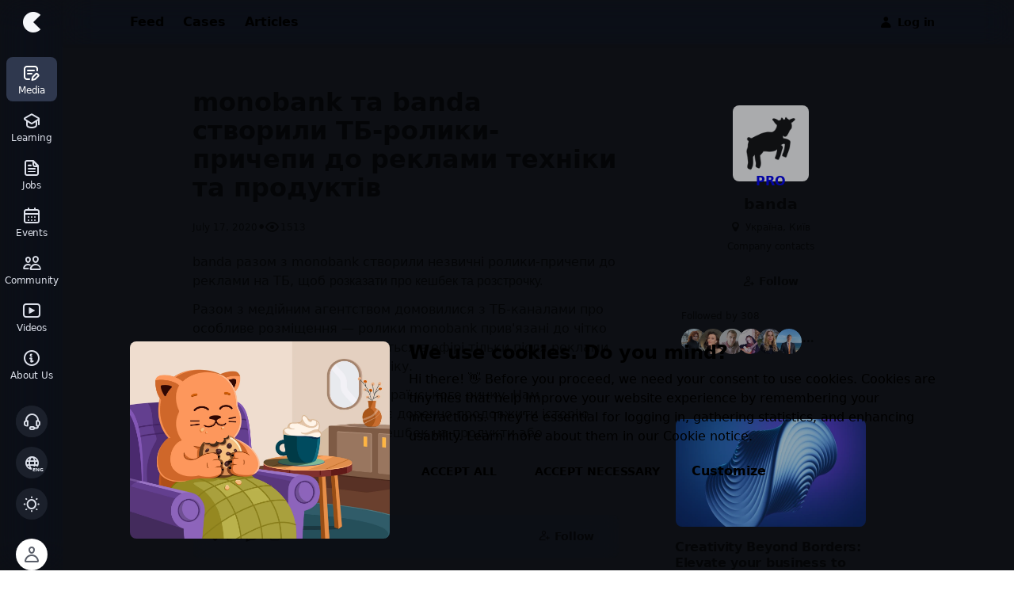

--- FILE ---
content_type: text/html; charset=utf-8
request_url: https://cases.media/en/news/monobank-ta-banda-stvorili-tb-roliki-prichepi-do-reklami-tekhniki-ta-produktiv
body_size: 97126
content:
<!doctype html>
<html data-n-head-ssr lang="en" data-theme="true" data-n-head="%7B%22lang%22:%7B%22ssr%22:%22en%22%7D,%22data-theme%22:%7B%22ssr%22:true%7D%7D">
  <head >
    <meta data-n-head="ssr" charset="utf-8"><meta data-n-head="ssr" name="viewport" content="width=device-width, initial-scale=1, viewport-fit=cover"><meta data-n-head="ssr" name="google-site-verification" content="veOw5u6tiz_rjuCgicnUAcNCIVI5CBBKhemR7-eyK7E"><meta data-n-head="ssr" name="apple-mobile-web-app-title" content="CASES"><meta data-n-head="ssr" data-hid="safari-titnting" name="apple-mobile-web-app-status-bar-style" content="black-translucent"><meta data-n-head="ssr" data-hid="apple-webapp" name="apple-mobile-web-app-capable" content="yes"><meta data-n-head="ssr" property="og:site_name" content="CASES"><meta data-n-head="ssr" data-hid="og:type" property="og:type" content="website"><meta data-n-head="ssr" data-hid="twitter:card" name="twitter:card" content="summary_large_image"><meta data-n-head="ssr" data-hid="title" name="title" content="monobank та banda створили ТБ-ролики-причепи до реклами техніки та продуктів"><meta data-n-head="ssr" data-hid="og:url" property="og:url" content="https://cases.media/en/news/monobank-ta-banda-stvorili-tb-roliki-prichepi-do-reklami-tekhniki-ta-produktiv"><meta data-n-head="ssr" data-hid="og:title" property="og:title" content="monobank та banda створили ТБ-ролики-причепи до реклами техніки та продуктів"><meta data-n-head="ssr" data-hid="og:image" property="og:image" content="https://cdn.cases.media/image/medium/2a45e2f2-78fa-4782-9b9c-9331064af18d.png"><meta data-n-head="ssr" data-hid="twitter:url" name="twitter:url" content="https://cases.media/en/news/monobank-ta-banda-stvorili-tb-roliki-prichepi-do-reklami-tekhniki-ta-produktiv"><meta data-n-head="ssr" data-hid="twitter:title" name="twitter:title" content="monobank та banda створили ТБ-ролики-причепи до реклами техніки та продуктів"><meta data-n-head="ssr" data-hid="twitter:image" name="twitter:image" content="https://cdn.cases.media/image/medium/2a45e2f2-78fa-4782-9b9c-9331064af18d.png"><meta data-n-head="ssr" data-hid="description" name="description" content="banda разом з monobank створили незвичні ролики-причепи до реклами на ТБ, щоб розказати про кешбек та розстрочку."><meta data-n-head="ssr" data-hid="og:description" property="og:description" content="banda разом з monobank створили незвичні ролики-причепи до реклами на ТБ, щоб розказати про кешбек та розстрочку."><meta data-n-head="ssr" data-hid="twitter:description" name="twitter:description" content="banda разом з monobank створили незвичні ролики-причепи до реклами на ТБ, щоб розказати про кешбек та розстрочку."><title>monobank та banda створили ТБ-ролики-причепи до реклами техніки та продуктів</title><link data-n-head="ssr" data-hid="gtm-dns-prefetch" rel="dns-prefetch" href="https://www.googletagmanager.com/"><link data-n-head="ssr" href="https://www.googletagmanager.com/gtag/js?id=G-Y08LM37YY5" rel="preload" as="script"><link data-n-head="ssr" href="https://www.googletagmanager.com/gtag/js?id=AW-16972869033" rel="preload" as="script"><link data-n-head="ssr" href="https://www.googletagmanager.com/gtm.js?id=GTM-5L2MTGD" rel="preload" as="script"><link data-n-head="ssr" data-hid="helpcrunch-dns-prefetch" rel="dns-prefetch" href="https://embed.helpcrunch.com/"><link data-n-head="ssr" data-hid="helpcrunch-preload" href="https://embed.helpcrunch.com/sdk.js" rel="preload" as="script"><link data-n-head="ssr" rel="icon" type="image/x-icon" href="/favicon.ico"><link data-n-head="ssr" rel="apple-touch-icon" sizes="180x180" href="/static/apple-touch-icon-180x180-26.png"><link data-n-head="ssr" rel="icon" type="image/png" sizes="32x32" href="/static/favicon-32x32.png"><link data-n-head="ssr" rel="icon" type="image/png" sizes="16x16" href="/static/favicon-16x16.png"><link data-n-head="ssr" rel="mask-icon" href="/static/safari-pinned-tab.svg" color="#000000"><link data-n-head="ssr" rel="manifest" href="/manifest.webmanifest" data-hid="manifest"><link data-n-head="ssr" rel="preload" href="/fonts/cases-iconsv1.woff?v=se8fj86" as="font" crossorigin="anonymous"><link data-n-head="ssr" rel="dns-prefetch" href="https://connect.facebook.net/"><link data-n-head="ssr" rel="dns-prefetch" href="https://cdn.cases.media"><link data-n-head="ssr" rel="apple-touch-startup-image" href="/static/splashscreen/2732x2048.png" media="screen and (device-width: 1024px) and (device-height: 1366px) and (-webkit-device-pixel-ratio: 2) and (orientation: landscape)"><link data-n-head="ssr" rel="apple-touch-startup-image" href="/static/splashscreen/1320x2868.png" media="screen and (device-width: 430px) and (device-height: 932px) and (-webkit-device-pixel-ratio: 3) and (orientation: portrait)"><link data-n-head="ssr" rel="apple-touch-startup-image" href="/static/splashscreen/1290x2796.png" media="screen and (device-width: 430px) and (device-height: 932px) and (-webkit-device-pixel-ratio: 3) and (orientation: portrait)"><link data-n-head="ssr" rel="apple-touch-startup-image" href="/static/splashscreen/1125x2436.png" media="screen and (device-width: 375px) and (device-height: 812px) and (-webkit-device-pixel-ratio: 3) and (orientation: portrait)"><link data-n-head="ssr" rel="apple-touch-startup-image" href="/static/splashscreen/1080x1920.png" media="screen and (device-width: 360px) and (device-height: 640px) and (-webkit-device-pixel-ratio: 3) and (orientation: portrait)"><link data-n-head="ssr" rel="apple-touch-startup-image" href="/static/splashscreen/2048x1536.png" media="screen and (device-width: 1024px) and (device-height: 768px) and (-webkit-device-pixel-ratio: 2) and (orientation: landscape)"><link data-n-head="ssr" rel="apple-touch-startup-image" href="/static/splashscreen/1640x2360.png" media="screen and (device-width: 820px) and (device-height: 1180px) and (-webkit-device-pixel-ratio: 2) and (orientation: portrait)"><link data-n-head="ssr" rel="apple-touch-startup-image" href="/static/splashscreen/1170x2532.png" media="screen and (device-width: 390px) and (device-height: 844px) and (-webkit-device-pixel-ratio: 3) and (orientation: portrait)"><link data-n-head="ssr" rel="apple-touch-startup-image" href="/static/splashscreen/1620x2160.png" media="screen and (device-width: 810px) and (device-height: 1080px) and (-webkit-device-pixel-ratio: 2) and (orientation: portrait)"><link data-n-head="ssr" rel="apple-touch-startup-image" href="/static/splashscreen/1668x2388.png" media="screen and (device-width: 834px) and (device-height: 1194px) and (-webkit-device-pixel-ratio: 2) and (orientation: portrait)"><link data-n-head="ssr" rel="apple-touch-startup-image" href="/static/splashscreen/750x1334.png" media="screen and (device-width: 375px) and (device-height: 667px) and (-webkit-device-pixel-ratio: 2) and (orientation: portrait)"><link data-n-head="ssr" rel="apple-touch-startup-image" href="/static/splashscreen/1668x2224.png" media="screen and (device-width: 834px) and (device-height: 1112px) and (-webkit-device-pixel-ratio: 2) and (orientation: portrait)"><link data-n-head="ssr" rel="apple-touch-startup-image" href="/static/splashscreen/2160x1620.png" media="screen and (device-width: 1080px) and (device-height: 810px) and (-webkit-device-pixel-ratio: 2) and (orientation: landscape)"><link data-n-head="ssr" rel="apple-touch-startup-image" href="/static/splashscreen/1284x2778.png" media="screen and (device-width: 428px) and (device-height: 926px) and (-webkit-device-pixel-ratio: 3) and (orientation: portrait)"><link data-n-head="ssr" rel="apple-touch-startup-image" href="/static/splashscreen/2266x1488.png" media="screen and (device-width: 1133px) and (device-height: 744px) and (-webkit-device-pixel-ratio: 2) and (orientation: landscape)"><link data-n-head="ssr" rel="apple-touch-startup-image" href="/static/splashscreen/2360x1640.png" media="screen and (device-width: 1180px) and (device-height: 820px) and (-webkit-device-pixel-ratio: 2) and (orientation: landscape)"><link data-n-head="ssr" rel="apple-touch-startup-image" href="/static/splashscreen/1488x2266.png" media="screen and (device-width: 744px) and (device-height: 1133px) and (-webkit-device-pixel-ratio: 2) and (orientation: portrait)"><link data-n-head="ssr" rel="apple-touch-startup-image" href="/static/splashscreen/640x1136.png" media="screen and (device-width: 320px) and (device-height: 568px) and (-webkit-device-pixel-ratio: 2) and (orientation: portrait)"><link data-n-head="ssr" rel="apple-touch-startup-image" href="/static/splashscreen/1242x2208.png" media="screen and (device-width: 414px) and (device-height: 736px) and (-webkit-device-pixel-ratio: 3) and (orientation: portrait)"><link data-n-head="ssr" rel="apple-touch-startup-image" href="/static/splashscreen/828x1792.png" media="screen and (device-width: 414px) and (device-height: 896px) and (-webkit-device-pixel-ratio: 2) and (orientation: portrait)"><link data-n-head="ssr" rel="apple-touch-startup-image" href="/static/splashscreen/1179x2556.png" media="screen and (device-width: 393px) and (device-height: 852px) and (-webkit-device-pixel-ratio: 3) and (orientation: portrait)"><link data-n-head="ssr" rel="apple-touch-startup-image" href="/static/splashscreen/2048x2732.png" media="screen and (device-width: 1024px) and (device-height: 1366px) and (-webkit-device-pixel-ratio: 2) and (orientation: portrait)"><link data-n-head="ssr" rel="apple-touch-startup-image" href="/static/splashscreen/1536x2048.png" media="screen and (device-width: 768px) and (device-height: 1024px) and (-webkit-device-pixel-ratio: 2) and (orientation: portrait)"><link data-n-head="ssr" rel="apple-touch-startup-image" href="/static/splashscreen/1206x2622.png" media="screen and (device-width: 402px) and (device-height: 874px) and (-webkit-device-pixel-ratio: 3) and (orientation: portrait)"><link data-n-head="ssr" rel="apple-touch-startup-image" href="/static/splashscreen/2224х1668.png" media="screen and (device-width: 1112px) and (device-height: 834px) and (-webkit-device-pixel-ratio: 2) and (orientation: landscape)"><link data-n-head="ssr" rel="apple-touch-startup-image" href="/static/splashscreen/2388x1668.png" media="screen and (device-width: 1194px) and (device-height: 834px) and (-webkit-device-pixel-ratio: 2) and (orientation: landscape)"><link data-n-head="ssr" data-hid="cases-socket-prefetch" rel="dns-prefetch" href="https://socket.cases.media"><link data-n-head="ssr" data-hid="hotjar-static-preconnect" rel="preconnect" href="https://static.hotjar.com"><link data-n-head="ssr" data-hid="hotjar-script-preconnect" rel="preconnect" href="https://script.hotjar.com"><link data-n-head="ssr" rel="canonical" href="https://cases.media/news/monobank-ta-banda-stvorili-tb-roliki-prichepi-do-reklami-tekhniki-ta-produktiv"><script data-n-head="ssr" type="application/ld+json">{"@context":"https://schema.org","@type":"NewsArticle","headline":"monobank та banda створили ТБ-ролики-причепи до реклами техніки та продуктів","datePublished":"2020-07-17T12:38:07.876Z","mainEntityOfPage":"https://cases.media/news/monobank-ta-banda-stvorili-tb-roliki-prichepi-do-reklami-tekhniki-ta-produktiv","image":["https://cdn.cases.media/image/small/2a45e2f2-78fa-4782-9b9c-9331064af18d.png","https://cdn.cases.media/image/medium/2a45e2f2-78fa-4782-9b9c-9331064af18d.png","https://cdn.cases.media/image/wide/2a45e2f2-78fa-4782-9b9c-9331064af18d.png"],"author":[{"@type":"Organization","name":"banda","url":"https://cases.media/banda-agency","logo":"https://cases.mediahttps://cdn.cases.media/image/company/f14d4cf9-eacf-4488-a221-03a47eb13b21.png"}]}</script><style data-vue-ssr-id="3be3c9e9:0 364d095d:0 eeb2cea2:0 51079498:0 32fa540a:0 bf2fca62:0 263e95c6:0 74f17d2c:0 eadba3e0:0 580c59d0:0 543d3950:0 3eea9b58:0 749fc887:0 b7cec066:0 eb74a002:0 33227640:0 95fbd948:0 13bcd314:0 199688fa:0 548c030e:0 7fbb916c:0">/*! normalize.css v3.0.3 | MIT License | github.com/necolas/normalize.css */html{font-family:sans-serif;-ms-text-size-adjust:100%;-webkit-text-size-adjust:100%}body{margin:0}article,aside,details,figcaption,figure,footer,header,hgroup,main,menu,nav,section,summary{display:block}audio,canvas,progress,video{display:inline-block;vertical-align:baseline}audio:not([controls]){display:none;height:0}[hidden],template{display:none}a{background-color:transparent}a:active,a:hover{outline:0}abbr[title]{border-bottom:1px dotted}b,strong{font-weight:700}dfn{font-style:italic}mark{background:#ff0;color:#000}small{font-size:80%}sub,sup{font-size:75%;line-height:0;position:relative;vertical-align:baseline}sup{top:-.5em}sub{bottom:-.25em}img{border:0}svg:not(:root){overflow:hidden}figure{margin:1em 40px}hr{box-sizing:content-box;height:0}pre{overflow:auto}code,kbd,pre,samp{font-family:monospace,monospace;font-size:1em}button,input,optgroup,select,textarea{color:inherit;font:inherit;margin:0}button{overflow:visible}button,select{text-transform:none}button,html input[type=button],input[type=reset]{-webkit-appearance:button;cursor:pointer}button[disabled],html input[disabled]{cursor:default}button::-moz-focus-inner,input::-moz-focus-inner{border:0;padding:0}input{line-height:normal}input[type=checkbox],input[type=radio]{box-sizing:border-box;padding:0}input[type=number]::-webkit-inner-spin-button,input[type=number]::-webkit-outer-spin-button{height:auto}input[type=search]{-webkit-appearance:textfield;box-sizing:content-box}input[type=search]::-webkit-search-cancel-button,input[type=search]::-webkit-search-decoration{-webkit-appearance:none}fieldset{border:1px solid silver;margin:0 2px;padding:.35em .625em .75em}legend{border:0;padding:0}textarea{overflow:auto}optgroup{font-weight:700}table{border-collapse:collapse;border-spacing:0}td,th{padding:0}:root{--height-100vh:100vh;--scroll-y:0px;--bottom-padding:0px;--color-cases-blue:var(--color-cases-blue-80)}:where(:root),[data-theme=light]{--color-cases-black:#0f1115;--color-cases-black-05:rgba(15,17,21,.5);--color-cases-black-invert:#0f1115;--color-cases-white-invert:#fff;--color-cases-black-100:#292929;--color-cases-black-80:#333;--color-cases-black-60:#3d3d3d;--color-cases-black-40:#474747;--color-cases-gray-0:#595e69;--color-cases-gray-1:#717784;--color-cases-gray-2:#868c98;--color-cases-gray-3:#a7afbe;--color-cases-gray-4:#dce0ea;--color-cases-gray-4-5:#edf0f7;--color-cases-gray-5:#f5f7fa;--color-cases-gray-5-t:rgba(245,247,255,0);--color-cases-graish-white-0:#ccc;--color-cases-graish-white:#ededed;--color-cases-graish-white-2:#fafafa;--color-cases-card-lower-active:#ebeffa;--color-cases-green:#55bead;--color-cases-green-02:rgba(85,190,173,.2);--color-cases-green-dim:#e4f7f4;--color-green-600:#4dac9e;--color-green-700:#419084;--color-cases-green-100:#469b8d;--color-cases-green-80:#55bead;--color-cases-green-60:#61d6c3;--color-cases-green-40:#8eebdc;--color-cases-green-20:#e0faf6;--color-cases-rivulet:#dbfaf0;--color-cases-rivulet-label:#42b8a4;--color-cases-blue-100:#166eb1;--color-cases-blue-80:#1b8ade;--color-cases-blue-60:#1f9eff;--color-cases-blue-40:#80c8ff;--color-cases-blue-20:#e0f2ff;--color-cases-blue-02:rgba(30,146,204,.2);--color-cases-blue-dim:#ebf6ff;--color-cases-blue-dimmed:#d6e7f5;--color-cases-sky-100:#d6ecff;--color-cases-sky-80:#e0f1ff;--color-cases-sky-60:#ebf6ff;--color-cases-sky-40:#f5faff;--color-cases-sky-20:#fafdff;--color-cases-lilac:#a8b8e1;--color-cases-red:#f4767f;--color-cases-red-02:rgba(244,118,127,.2);--color-cases-red-dim:#ffebec;--color-cases-red-100:#cc666e;--color-cases-red-80:#f47c86;--color-cases-red-60:#ffadb4;--color-cases-red-40:#ffd6da;--color-cases-red-20:#ffebed;--color-red-600:#dc6a72;--color-red-700:#b75c64;--color-cases-purple:#c056f5;--color-cases-purple-02:rgba(192,86,245,.2);--color-cases-purple-dim:#f1ebff;--color-cases-cadmium-yellow:#ffce0a;--color-cases-cadmium-yellow-dim:#fff9e0;--color-cases-yellow:#b49d2d;--color-cases-yellow-dim:#fff8d6;--color-cases-yellow-20:#fffae6;--color-cases-yellow-60:#ffe066;--color-cases-yellow-80:#ffce0a;--color-cases-yellow-100:#d7ae09;--color-cases-yellow-2:#ffd500;--color-yellow-700:#de9d1b;--color-cases-frozen-bg:hsla(0,0%,100%,.8);--color-cases-content-bg:#fff;--color-cases-text:#242424;--color-cases-text-05:rgba(36,36,36,.5);--color-text-disabled:rgba(36,36,36,.4);--color-inverted-text-disabled:hsla(0,0%,100%,.4);--color-cases-toast:rgba(15,17,21,.72);--color-cases-shadow:hsla(219,8%,48%,.24);--color-cases-shadow-border:hsla(219,8%,48%,.24);--color-cases-shadow-soft:hsla(219,8%,48%,.12);--color-cases-shadow-1:rgba(15,17,21,.08);--color-cases-shadow-2:rgba(15,17,21,.16);--color-cases-overlay-button:rgba(15,17,21,.32);--color-cases-secondary-button-shadow-1:rgba(8,9,12,.12);--color-cases-secondary-button-shadow-2:rgba(8,9,12,.08);--color-slight-contrast:rgba(0,0,0,.04);--color-control-val:0,0%,100%;--color-control:#fff;--color-layer-2:#fff;--color-layer-3:#fff;--color-layer-4:#fff;--color-shadow:rgba(8,9,12,.16);--color-cases-background:#fcfcfc;--color-cases-border:#ededed;--color-cases-focus-outline:rgba(255,206,10,.749);--color-cases-active-outline:rgba(29,144,221,.2);--color-cases-secondary2-button-background:#fff;--color-cases-tertiary2-button-background:#f7f6f3;--color-control-transparent:hsla(0,0%,100%,0);--color-bg-transparent:hsla(0,0%,100%,0);--color-rgb-white-invert:255,255,255;--color-rgb-black-invert:14,16,20;--color-frozen-menu:hsla(0,0%,100%,.85);--color-frozen-border:rgba(var(--color-rgb-black-invert),0);--color-test-frozen-border:1px solid rgba(var(--color-rgb-black-invert),0)}@media(prefers-color-scheme:dark){:where(:root){--color-cases-black:#0f1115;--color-cases-black-05:rgba(15,17,21,.5);--color-cases-black-invert:#fff;--color-cases-white-invert:#0f1115;--color-cases-black-100:#d6d6d6;--color-cases-black-80:#f5f5f5;--color-cases-black-60:#fff;--color-cases-black-40:hsla(0,0%,100%,.8);--color-cases-gray-0:#97a1b4;--color-cases-gray-1:#868c98;--color-cases-gray-2:#757a84;--color-cases-gray-3:#4d5460;--color-cases-gray-4:#3c3d49;--color-cases-gray-4-5:#232329;--color-cases-gray-5:#1b1b1d;--color-cases-gray-5-t:rgba(27,27,29,0);--color-cases-graish-white-0:#ccc;--color-cases-graish-white:#262429;--color-cases-graish-white-2:#3d3e43;--color-cases-card-lower-active:#141515;--color-cases-green:#55bead;--color-cases-green-02:rgba(85,190,173,.2);--color-cases-green-dim:#222b29;--color-green-600:#89d2c6;--color-green-700:#bce6e0;--color-cases-green-100:#0d6b5b;--color-cases-green-80:#288e7d;--color-cases-green-60:#2ea390;--color-cases-green-40:#0a6657;--color-cases-green-20:#094d41;--color-cases-rivulet:#205b51;--color-cases-rivulet-label:#d6fff8;--color-cases-blue-100:#1671c0;--color-cases-blue-80:#1684e3;--color-cases-blue-60:#1e9bfa;--color-cases-blue-40:#156eb2;--color-cases-blue-20:#0c3864;--color-cases-blue-02:rgba(55,141,215,.2);--color-cases-blue-dim:#21323f;--color-cases-blue-dimmed:#272c3f;--color-cases-sky-100:#272c3f;--color-cases-sky-80:#2b3046;--color-cases-sky-60:#323952;--color-cases-sky-40:#3e4765;--color-cases-sky-20:#4c567b;--color-cases-lilac:#495269;--color-cases-red:#f47c86;--color-cases-red-02:rgba(244,124,134,.2);--color-cases-red-dim:#302223;--color-cases-red-100:#cd5b65;--color-cases-red-80:#eb757f;--color-cases-red-60:#ff949d;--color-cases-red-40:#b2575f;--color-cases-red-20:#66292e;--color-red-700:#fcdee0;--color-red-600:#fbcbcf;--color-cases-cadmium-yellow:#ffd500;--color-cases-cadmium-yellow-dim:#423400;--color-cases-yellow:#b49d2d;--color-cases-yellow-dim:#2e2c1f;--color-cases-yellow-20:#f9e16c;--color-cases-yellow-60:#f5d119;--color-cases-yellow-80:#e6bf00;--color-cases-yellow-100:#b1981b;--color-cases-yellow-2:#ffd500;--color-cases-purple:#c056f5;--color-cases-purple-02:rgba(192,86,245,.2);--color-cases-purple-dim:#2f2a3c;--color-cases-frozen-bg:rgba(31,33,35,.8);--color-cases-content-bg:#1f2123;--color-cases-text:#fff;--color-cases-text-05:rgba(51,51,51,.4);--color-text-disabled:hsla(0,0%,100%,.4);--color-inverted-text-disabled:rgba(51,51,51,.4);--color-cases-toast:rgba(66,67,72,.72);--color-cases-shadow:rgba(0,0,0,.24);--color-cases-shadow-border:hsla(0,0%,100%,.69);--color-cases-shadow-soft:rgba(0,0,0,.12);--color-cases-overlay-button:rgba(66,67,72,.32);--color-cases-shadow-1:rgba(0,0,0,.08);--color-cases-shadow-2:rgba(0,0,0,.16);--color-cases-secondary-button-shadow-1:rgba(0,0,0,.12);--color-cases-secondary-button-shadow-2:rgba(0,0,0,.08);--color-slight-contrast:hsla(0,0%,100%,.04);--color-control-val:228,5%,19%;--color-control:#2e2f33;--color-layer-2:#3d3e43;--color-layer-3:#484a51;--color-layer-4:#696c77;--color-shadow:rgba(0,0,0,.16);--color-cases-background:#1b1d22;--color-cases-border:#3d4251;--color-cases-focus-outline:#79610c;--color-cases-active-outline:#22303f;--color-cases-secondary2-button-background:#3e4046;--color-cases-tertiary2-button-background:#3e4046;--color-control-transparent:rgba(46,47,51,0);--color-bg-transparent:rgba(31,33,35,0);--color-rgb-white-invert:14,16,20;--color-rgb-black-invert:255,255,255;--color-frozen-menu:rgba(46,47,51,.85);--color-frozen-border:rgba(var(--color-rgb-black-invert),0.08);--color-test-frozen-border:1px solid rgba(var(--color-rgb-black-invert),0.08)}}[data-theme=dark]{--color-cases-black:#0f1115;--color-cases-black-05:rgba(15,17,21,.5);--color-cases-black-invert:#fff;--color-cases-white-invert:#0f1115;--color-cases-black-100:#d6d6d6;--color-cases-black-80:#f5f5f5;--color-cases-black-60:#fff;--color-cases-black-40:hsla(0,0%,100%,.8);--color-cases-gray-0:#97a1b4;--color-cases-gray-1:#868c98;--color-cases-gray-2:#757a84;--color-cases-gray-3:#4d5460;--color-cases-gray-4:#3c3d49;--color-cases-gray-4-5:#232329;--color-cases-gray-5:#1b1b1d;--color-cases-gray-5-t:rgba(27,27,29,0);--color-cases-graish-white-0:#ccc;--color-cases-graish-white:#262429;--color-cases-graish-white-2:#3d3e43;--color-cases-card-lower-active:#141515;--color-cases-green:#55bead;--color-cases-green-02:rgba(85,190,173,.2);--color-cases-green-dim:#222b29;--color-green-600:#89d2c6;--color-green-700:#bce6e0;--color-cases-green-100:#0d6b5b;--color-cases-green-80:#288e7d;--color-cases-green-60:#2ea390;--color-cases-green-40:#0a6657;--color-cases-green-20:#094d41;--color-cases-rivulet:#205b51;--color-cases-rivulet-label:#d6fff8;--color-cases-blue-100:#1671c0;--color-cases-blue-80:#1684e3;--color-cases-blue-60:#1e9bfa;--color-cases-blue-40:#156eb2;--color-cases-blue-20:#0c3864;--color-cases-blue-02:rgba(55,141,215,.2);--color-cases-blue-dim:#21323f;--color-cases-blue-dimmed:#272c3f;--color-cases-sky-100:#272c3f;--color-cases-sky-80:#2b3046;--color-cases-sky-60:#323952;--color-cases-sky-40:#3e4765;--color-cases-sky-20:#4c567b;--color-cases-lilac:#495269;--color-cases-red:#f47c86;--color-cases-red-02:rgba(244,124,134,.2);--color-cases-red-dim:#302223;--color-cases-red-100:#cd5b65;--color-cases-red-80:#eb757f;--color-cases-red-60:#ff949d;--color-cases-red-40:#b2575f;--color-cases-red-20:#66292e;--color-red-700:#fcdee0;--color-red-600:#fbcbcf;--color-cases-cadmium-yellow:#ffd500;--color-cases-cadmium-yellow-dim:#423400;--color-cases-yellow:#b49d2d;--color-cases-yellow-dim:#2e2c1f;--color-cases-yellow-20:#f9e16c;--color-cases-yellow-60:#f5d119;--color-cases-yellow-80:#e6bf00;--color-cases-yellow-100:#b1981b;--color-cases-yellow-2:#ffd500;--color-cases-purple:#c056f5;--color-cases-purple-02:rgba(192,86,245,.2);--color-cases-purple-dim:#2f2a3c;--color-cases-frozen-bg:rgba(31,33,35,.8);--color-cases-content-bg:#1f2123;--color-cases-text:#fff;--color-cases-text-05:rgba(51,51,51,.4);--color-text-disabled:hsla(0,0%,100%,.4);--color-inverted-text-disabled:rgba(51,51,51,.4);--color-cases-toast:rgba(66,67,72,.72);--color-cases-shadow:rgba(0,0,0,.24);--color-cases-shadow-border:hsla(0,0%,100%,.69);--color-cases-shadow-soft:rgba(0,0,0,.12);--color-cases-overlay-button:rgba(66,67,72,.32);--color-cases-shadow-1:rgba(0,0,0,.08);--color-cases-shadow-2:rgba(0,0,0,.16);--color-cases-secondary-button-shadow-1:rgba(0,0,0,.12);--color-cases-secondary-button-shadow-2:rgba(0,0,0,.08);--color-slight-contrast:hsla(0,0%,100%,.04);--color-control-val:228,5%,19%;--color-control:#2e2f33;--color-layer-2:#3d3e43;--color-layer-3:#484a51;--color-layer-4:#696c77;--color-shadow:rgba(0,0,0,.16);--color-cases-background:#1b1d22;--color-cases-border:#3d4251;--color-cases-focus-outline:#79610c;--color-cases-active-outline:#22303f;--color-cases-secondary2-button-background:#3e4046;--color-cases-tertiary2-button-background:#3e4046;--color-control-transparent:rgba(46,47,51,0);--color-bg-transparent:rgba(31,33,35,0);--color-rgb-white-invert:14,16,20;--color-rgb-black-invert:255,255,255;--color-frozen-menu:rgba(46,47,51,.85);--color-frozen-border:rgba(var(--color-rgb-black-invert),0.08);--color-test-frozen-border:1px solid rgba(var(--color-rgb-black-invert),0.08)}.b-gray-2,.bg-gray-2{border-color:var(--color-cases-gray-2)}.b-gray-3,.bg-gray-3{border-color:var(--color-cases-gray-3)}.b-gray-4,.bg-gray-4{border-color:var(--color-cases-gray-4)}.bg-color-gray-5,.bg-gray-5{background-color:var(--color-cases-gray-5)}.bg-color-graish-white-2{background-color:var(--color-cases-graish-white-2)}.b-cadmium-yellow{border-color:var(--color-cases-cadmium-yellow)}.f-shadow{box-shadow:0 0 3px var(--color-shadow)}@media(max-width:575.98px){.mobile-hide{display:none!important}}@media(min-width:576px){.mobile-only{display:none!important}}@media(min-width:768px){.mobile-only{display:none!important}}@media(min-width:1200px){.desctop-hide{display:none!important}}@media(max-width:991.98px){.desctop-only{display:none!important}}:root{--tapbar-height:56px;--navigation-bar-height:56px;--top-bar-height:calc(56px + env(safe-area-inset-top));--menu-width:80px;--font-sans-serif:system-ui,-apple-system,BlinkMacSystemFont,"Segoe UI","Roboto","Oxygen-Sans","Ubuntu","Cantarell","Fira Sans","Droid Sans","Helvetica Neue",Arial,sans-serif,"Apple Color Emoji","Segoe UI Emoji","Segoe UI Symbol","NotoColorEmoji","Android Emoji","EmojiSymbols";--font-serif:Cambria,Georgia,serif,"Apple Color Emoji","Segoe UI Emoji","Segoe UI Symbol","NotoColorEmoji","Android Emoji","EmojiSymbols";--font-monospace:ui-monospace,"SF Mono","SFMono-Regular",Menlo,Monaco,"Segoe UI Mono","Roboto Mono","Liberation Mono","Ubuntu Mono","Helvetica Neue",Arial,sans-serif,"Apple Color Emoji","Segoe UI Emoji","Segoe UI Symbol","NotoColorEmoji","Android Emoji","EmojiSymbols"}@font-face{font-display:swap;font-family:"IBM Plex Mono";font-style:normal;font-weight:400;src:local(""),url(/static/fonts/ibm-plex-mono-v7-latin_cyrillic-regular.woff2) format("woff2"),url(/static/fonts/ibm-plex-mono-v7-latin_cyrillic-regular.woff) format("woff")}@font-face{font-display:swap;font-family:"IBM Plex Mono";font-style:normal;font-weight:600;src:local(""),url(/static/fonts/ibm-plex-mono-v7-latin_cyrillic-600.woff2) format("woff2"),url(/static/fonts/ibm-plex-mono-v7-latin_cyrillic-600.woff) format("woff")}@font-face{font-display:swap;font-family:"cases-iconsv1";font-style:normal;font-weight:400;src:url(/fonts/cases-iconsv1.woff?v=se8fj86) format("woff")}[class*=" icon-"],[class^=icon-]{font-family:"cases-iconsv1"!important;speak:none;font-feature-settings:normal;font-style:normal;font-variant:normal;font-weight:400;line-height:1;text-transform:none;-webkit-font-smoothing:antialiased;-moz-osx-font-smoothing:grayscale}.icon-ic-bug:before{content:""}.icon-ic-skyscraper:before{content:""}.icon-ic-bank:before{content:""}.icon-ic-school:before{content:""}.icon-ic-goverment:before{content:""}.icon-ic-balance-scales:before{content:""}.icon-ic-ngo:before{content:""}.icon-ic-basket:before{content:""}.icon-ic-call-bell:before{content:""}.icon-ic-at:before{content:""}.icon-ic-chart-up:before{content:""}.icon-ic-click:before{content:""}.icon-ic-podcast:before{content:""}.icon-ic-megaphone:before{content:""}.icon-ic-speedometr:before{content:""}.icon-ic-browser:before{content:""}.icon-ic-laptop:before{content:""}.icon-ic-vr:before{content:""}.icon-ic-window-tag:before{content:""}.icon-ic-mobile-tag:before{content:""}.icon-ic-gamepad:before{content:""}.icon-ic-hardware:before{content:""}.icon-ic-drone:before{content:""}.icon-ic-scheme:before{content:""}.icon-ic-star-scheme:before{content:""}.icon-ic-cloud-scheme:before{content:""}.icon-ic-vf:before{content:""}.icon-ic-coins:before{content:""}.icon-ic-coin:before{content:""}.icon-ic-credits:before{content:""}.icon-ic-window-user:before{content:""}.icon-ic-online-education:before{content:""}.icon-ic-student:before{content:""}.icon-ic-online-chat:before{content:""}.icon-ic-layers:before{content:""}.icon-ic-motion:before{content:""}.icon-ic-video-progress:before{content:""}.icon-ic-wand:before{content:""}.icon-ic-package:before{content:""}.icon-ic-cube:before{content:""}.icon-ic-sofa:before{content:""}.icon-ic-rooms:before{content:""}.icon-ic-plant:before{content:""}.icon-ic-compass:before{content:""}.icon-ic-book-star:before{content:""}.icon-ic-brandbook-cases:before{content:""}.icon-ic-brandbook:before{content:""}.icon-ic-book:before{content:""}.icon-ic-gift:before{content:""}.icon-ic-ai:before{content:""}.icon-ic-unicorn:before{content:""}.icon-ic-pen:before{content:""}.icon-ic-rocket:before{content:""}.icon-ic-brush:before{content:""}.icon-ic-tape:before{content:""}.icon-ic-thumbup:before{content:""}.icon-ic-toggles:before{content:""}.icon-ic-incubator:before{content:""}.icon-ic-bird:before{content:""}.icon-ic-cookie:before{content:""}.icon-ic-favorite:before{content:""}.icon-ic-favorite-outline:before{content:""}.icon-ic-no-buttons:before{content:""}.icon-ic-code:before{content:""}.icon-ic-summary:before{content:""}.icon-ic-pdf:before{content:""}.icon-ic-script:before{content:""}.icon-ic-paper:before{content:""}.icon-ic-news:before{content:""}.icon-ic-building:before{content:""}.icon-ic-resident:before{content:""}.icon-ic-exit:before{content:""}.icon-ic-preview:before{content:""}.icon-ic-write:before{content:""}.icon-ic-page-rearch:before{content:""}.icon-ic-check:before{content:""}.icon-ic-job-search:before{content:""}.icon-ic-recruit:before{content:""}.icon-ic-hr:before{content:""}.icon-ic-mic:before{content:""}.icon-ic-flame:before{content:""}.icon-ic-brief:before{content:""}.icon-ic-headset:before{content:""}.icon-ic-map-filled:before{content:""}.icon-ic-map:before{content:""}.icon-ic-archive:before{content:""}.icon-ic-restore:before{content:""}.icon-ic-mice:before{content:""}.icon-ic-h1:before{content:""}.icon-ic-h2:before{content:""}.icon-ic-cases-choice:before{content:""}.icon-ic-post:before{content:""}.icon-ic-size-in:before{content:""}.icon-ic-size-out:before{content:""}.icon-ic-picture-size:before{content:""}.icon-ic-ol:before{content:""}.icon-ic-text-strike:before{content:""}.icon-ic-link11:before{content:""}.icon-ic-link:before{content:""}.icon-ic-ul:before{content:""}.icon-ic-italic:before{content:""}.icon-ic-bold:before{content:""}.icon-ic-caption:before{content:""}.icon-ic-list:before{content:""}.icon-ic-copy:before{content:""}.icon-ic-help:before{content:""}.icon-ic-help-circle:before{content:""}.icon-ic-info:before{content:""}.icon-ic-info-pacman:before{content:""}.icon-ic-exclamation:before{content:""}.icon-ic-warn:before{content:""}.icon-ic-warn-2:before{content:""}.icon-ic-quotes:before{content:""}.icon-ic-eye-outline:before{content:""}.icon-ic-eye:before{content:""}.icon-ic-eye-strike:before{content:""}.icon-ic-sort:before{content:""}.icon-ic-reorder:before{content:""}.icon-ic-triangle:before{content:""}.icon-ic-paper-airplane:before{content:""}.icon-ic-paper-airplane-outline:before{content:""}.icon-ic-drag-dots:before{content:""}.icon-ic-dots:before{content:""}.icon-ic-forbidden:before{content:""}.icon-ic-add-reaction:before{content:""}.icon-ic-language:before{content:""}.icon-ic-sinple-language:before{content:""}.icon-ic-mentors:before{content:""}.icon-ic-hand-tick:before{content:""}.icon-ic-notebook:before{content:""}.icon-ic-folder:before{content:""}.icon-ic-calendar:before{content:""}.icon-ic-calendar-plus:before{content:""}.icon-ic-ticket:before{content:""}.icon-ic-flag:before{content:""}.icon-ic-cup:before{content:""}.icon-ic-phone:before{content:""}.icon-ic-phone-plus-outline:before{content:""}.icon-ic-phone-sound-filled:before{content:""}.icon-ic-phone-sound:before{content:""}.icon-ic-map-pin:before{content:""}.icon-ic-pin:before{content:""}.icon-ic-location:before{content:""}.icon-ic-bin:before{content:""}.icon-ic-share:before{content:""}.icon-ic-tag:before{content:""}.icon-ic-picture:before{content:""}.icon-ic-page-join:before{content:""}.icon-ic-page-break:before{content:""}.icon-ic-hand-outline:before{content:""}.icon-ic-star:before{content:""}.icon-ic-star-outline:before{content:""}.icon-ic-padlock-outline:before{content:""}.icon-ic-upload:before{content:""}.icon-ic-uploading:before{content:""}.icon-ic-uploaded:before{content:""}.icon-ic-comments:before{content:""}.icon-ic-add-comment:before{content:""}.icon-ic-speech-outline:before{content:""}.icon-ic-speech:before{content:""}.icon-ic-bookmark:before{content:""}.icon-ic-burger:before{content:""}.icon-ic-case:before{content:""}.icon-ic-case-outline:before{content:""}.icon-ic-chart-line:before{content:""}.icon-ic-cog:before{content:""}.icon-ic-toggle:before{content:""}.icon-ic-graduation:before{content:""}.icon-ic-graduation-outline:before{content:""}.icon-ic-home:before{content:""}.icon-ic-home-outline:before{content:""}.icon-ic-moon:before{content:""}.icon-ic-article:before{content:""}.icon-ic-profile:before{content:""}.icon-ic-time:before{content:""}.icon-ic-time-outline:before{content:""}.icon-ic-time-back:before{content:""}.icon-ic-timer:before{content:""}.icon-menu-community:before{content:""}.icon-ic-user-add-outline:before{content:""}.icon-ic-user-add:before{content:""}.icon-ic-user-strike:before{content:""}.icon-ic-user:before{content:""}.icon-ic-user-outline:before{content:""}.icon-ic-users:before{content:""}.icon-ic-users-outline:before{content:""}.icon-ic-user-id:before{content:""}.icon-ic-pace:before{content:""}.icon-ic-stars:before{content:""}.icon-ic-union-bold:before{content:""}.icon-ic-union:before{content:""}.icon-ic-dismiss:before{content:""}.icon-ic-hourglass:before{content:""}.icon-menu-article:before{content:""}.icon-menu-case:before{content:""}.icon-menu-cp:before{content:""}.icon-menu-events:before{content:""}.icon-ic-figures:before{content:""}.icon-ic-rectangles:before{content:""}.icon-menu-works:before{content:""}.icon-ic-star-stack-outline:before{content:""}.icon-ic-star-stack:before{content:""}.icon-ic-mail-new-outline:before{content:""}.icon-ic-letter:before{content:""}.icon-ic-mail:before{content:""}.icon-ic-certificate:before{content:""}.icon-ic-uah:before{content:""}.icon-ic-cart:before{content:""}.icon-ic-cart-outline:before{content:""}.icon-ic-pencil:before{content:""}.icon-ic-pencil-outline:before{content:""}.icon-ic-checklist:before{content:""}.icon-ic-nosignal:before{content:""}.icon-ic-chart:before{content:""}.icon-ic-tick-thin:before{content:""}.icon-ic-tick:before{content:""}.icon-ic-tick-rounded:before{content:""}.icon-ic-tick-rounded-outline:before{content:""}.icon-ic-player-03-sound-100:before{content:""}.icon-ic-player-04-sound-50:before{content:""}.icon-ic-player-05-sound-25:before{content:""}.icon-ic-player-06-sound-muted:before{content:""}.icon-ic-player-01-pause:before{content:""}.icon-ic-player-02-play:before{content:""}.icon-ic-player-07-quality:before{content:""}.icon-ic-player-08-expand:before{content:""}.icon-ic-player-09-collapse:before{content:""}.icon-ic-player-10-picture-in-picture:before{content:""}.icon-ic-player-11-airplay:before{content:""}.icon-ic-video:before{content:""}.icon-ic-play-button-outline:before{content:""}.icon-ic-play-button:before{content:""}.icon-menu-media:before{content:""}.icon-ic-play:before{content:""}.icon-ic-play-outline:before{content:""}.icon-ic-lock:before{content:""}.icon-ic-outer-link:before{content:""}.icon-ic-replace:before{content:""}.icon-ic-arrow-simple:before{content:""}.icon-ic-download:before{content:""}.icon-ic-arrow-down:before{content:""}.icon-ic-arrow-left:before{content:""}.icon-ic-arrow-right:before{content:""}.icon-ic-broken-heart:before{content:""}.icon-ic-favourite-outline:before{content:""}.icon-ic-favourite:before{content:""}.icon-ic-notification-filled:before{content:""}.icon-ic-notification:before{content:""}.icon-ic-search:before{content:""}.icon-ic-magnifier:before{content:""}.icon-ic-figma-logo:before{content:""}.icon-pacman:before{content:""}.icon-pacman-outline:before{content:""}.icon-ic-telegram-logo:before{content:""}.icon-ic-facebook-logo:before{content:""}.icon-ic-discord:before{content:""}.icon-ic-twitter-logo:before{content:""}.icon-ic-linkedin:before{content:""}.icon-ic-tiktok:before{content:""}.icon-ic-facebook-circle:before{content:""}.icon-ic-soundcloud:before{content:""}.icon-ic-behance:before{content:""}.icon-ic-dribbble:before{content:""}.icon-ic-instagram:before{content:""}.icon-ic-world:before{content:""}.icon-ic-desktop:before{content:""}.icon-ic-sun:before{content:""}.icon-placeholder{background-color:var(--color-cases-gray-4);border-radius:50%;display:block;height:100%;width:100%}.icon-card,.icon-lock{background:var(--color-cases-content-bg);border-radius:50%;color:var(--color-cases-gray-3);flex-shrink:0;font-size:21px;height:64px;width:64px}.comment-icon,.icon-card,.icon-lock{align-items:center;display:flex;justify-content:center}.comment-icon{background-color:var(--color-cases-gray-4);border-radius:8px;color:#fff;font-size:24px;height:24px;width:24px}.icon-ic-arrow-simple.left{display:inline-block;transform:rotate(90deg)}.icon-ic-arrow-simple.right{display:inline-block;transform:rotate(-90deg)}.icon-32{font-size:24px;height:32px;line-height:31px;width:32px}.icon-24,.icon-32{align-items:center;display:inline-flex;flex-shrink:0;justify-content:center}.icon-24{font-size:20px;height:24px;line-height:23px;width:24px}.icon-24.icon-ic-burger,.icon-24.icon-ic-dismiss,.icon-24.icon-ic-eye-outline,.icon-24.icon-ic-gamepad,.icon-24.icon-ic-tick,.icon-24.icon-ic-union,.icon-24.icon-ic-uploaded,.icon-24.icon-ic-uploading{font-size:14px}.icon-24.icon-ic-layers,.icon-24.icon-ic-play-outline,.icon-24.icon-ic-sofa,.icon-24.icon-ic-speedometr,.icon-24.icon-ic-toggle{font-size:15px}.icon-24.icon-ic-laptop,.icon-24.icon-ic-letter,.icon-24.icon-ic-picture,.icon-24.icon-ic-play-button,.icon-24.icon-ic-user-id,.icon-24.icon-ic-write{font-size:16px}.icon-24.icon-ic-cart,.icon-24.icon-ic-cart-outline,.icon-24.icon-ic-megaphone,.icon-24.icon-ic-notebook,.icon-24.icon-ic-paper-airplane,.icon-24.icon-ic-reorder,.icon-24.icon-ic-sort,.icon-24.icon-ic-world{font-size:17px}.icon-24.icon-ic-book,.icon-24.icon-ic-cog,.icon-24.icon-ic-download,.icon-24.icon-ic-drag-dots,.icon-24.icon-ic-exit,.icon-24.icon-ic-folder,.icon-24.icon-ic-info,.icon-24.icon-ic-list,.icon-24.icon-ic-map,.icon-24.icon-ic-news,.icon-24.icon-ic-pen,.icon-24.icon-ic-play-button-outline,.icon-24.icon-ic-rectangles,.icon-24.icon-ic-speech,.icon-24.icon-ic-speech-outline,.icon-24.icon-ic-telegram-logo,.icon-24.icon-ic-thumbup,.icon-24.icon-ic-time-outline,.icon-24.icon-ic-users,.icon-24.icon-ic-users-outline,.icon-24.icon-ic-warn-2{font-size:18px}.icon-24.icon-ic-basket,.icon-24.icon-ic-case,.icon-24.icon-ic-case-outline,.icon-24.icon-ic-chart,.icon-24.icon-ic-check,.icon-24.icon-ic-click,.icon-24.icon-ic-cube,.icon-24.icon-ic-desktop,.icon-24.icon-ic-favourite,.icon-24.icon-ic-favourite-outline,.icon-24.icon-ic-graduation,.icon-24.icon-ic-graduation-outline,.icon-24.icon-ic-job-search,.icon-24.icon-ic-notification,.icon-24.icon-ic-notification-filled,.icon-24.icon-ic-preview,.icon-24.icon-ic-rooms,.icon-24.icon-ic-script,.icon-24.icon-ic-speech,.icon-24.icon-ic-write,.icon-24.icon-menu-article,.icon-24.icon-menu-cp{font-size:19px}.icon-24.icon-ic-ai,.icon-24.icon-ic-at,.icon-24.icon-ic-behance,.icon-24.icon-ic-bin,.icon-24.icon-ic-book,.icon-24.icon-ic-book-star,.icon-24.icon-ic-brandbook,.icon-24.icon-ic-brandbook-cases,.icon-24.icon-ic-browser,.icon-24.icon-ic-brush,.icon-24.icon-ic-bug,.icon-24.icon-ic-building,.icon-24.icon-ic-calendar,.icon-24.icon-ic-calendar-plus,.icon-24.icon-ic-call-bell,.icon-24.icon-ic-chart-up,.icon-24.icon-ic-cloud-scheme,.icon-24.icon-ic-code,.icon-24.icon-ic-coin,.icon-24.icon-ic-compass,.icon-24.icon-ic-cookie,.icon-24.icon-ic-cup,.icon-24.icon-ic-drone,.icon-24.icon-ic-figures,.icon-24.icon-ic-goverment,.icon-24.icon-ic-hand-tick,.icon-24.icon-ic-home,.icon-24.icon-ic-home-outline,.icon-24.icon-ic-hr,.icon-24.icon-ic-info-pacman,.icon-24.icon-ic-link,.icon-24.icon-ic-mentors,.icon-24.icon-ic-mobile-tag,.icon-24.icon-ic-moon,.icon-24.icon-ic-motion,.icon-24.icon-ic-ngo,.icon-24.icon-ic-online-chat,.icon-24.icon-ic-padlock,.icon-24.icon-ic-padlock-outline,.icon-24.icon-ic-page-rearch,.icon-24.icon-ic-paper,.icon-24.icon-ic-pencil,.icon-24.icon-ic-pencil-outline,.icon-24.icon-ic-phone-sound,.icon-24.icon-ic-phone-sound-filled,.icon-24.icon-ic-plant,.icon-24.icon-ic-podcast,.icon-24.icon-ic-recruit,.icon-24.icon-ic-replace,.icon-24.icon-ic-resident,.icon-24.icon-ic-rocket,.icon-24.icon-ic-scheme,.icon-24.icon-ic-school,.icon-24.icon-ic-skyscraper,.icon-24.icon-ic-star,.icon-24.icon-ic-star-outline,.icon-24.icon-ic-star-stack,.icon-24.icon-ic-star-stack-outline,.icon-24.icon-ic-student,.icon-24.icon-ic-sun,.icon-24.icon-ic-tick-rounded-outline,.icon-24.icon-ic-time-back,.icon-24.icon-ic-timer,.icon-24.icon-ic-uah,.icon-24.icon-ic-user,.icon-24.icon-ic-user-outline,.icon-24.icon-ic-video-progress,.icon-24.icon-ic-window-tag,.icon-24.icon-menu-works,.icon-24.icon-pacman-outline{font-size:20px}.icon-24.icon-ic-bank,.icon-24.icon-ic-copy,.icon-24.icon-ic-dribbble,.icon-24.icon-ic-facebook-circle,.icon-24.icon-ic-favorite,.icon-24.icon-ic-favorite-outline,.icon-24.icon-ic-flag,.icon-24.icon-ic-headset,.icon-24.icon-ic-instagram,.icon-24.icon-ic-online-education,.icon-24.icon-ic-phone,.icon-24.icon-ic-star-scheme,.icon-24.icon-ic-toggles,.icon-24.icon-ic-vf,.icon-24.icon-ic-vr,.icon-24.icon-ic-window-user{font-size:21px}.icon-24.icon-ic-balance-scales,.icon-24.icon-ic-certificate,.icon-24.icon-ic-coins,.icon-24.icon-ic-credits,.icon-24.icon-ic-hardware,.icon-24.icon-ic-incubator,.icon-24.icon-ic-linkedin,.icon-24.icon-ic-mic,.icon-24.icon-ic-picture-size,.icon-24.icon-ic-wand{font-size:22px}.icon-24.icon-ic-package{font-size:23px}.icon-16{align-items:center;display:inline-flex;flex-shrink:0;height:16px;justify-content:center;width:16px}.icon-16.icon-ic-tick,.icon-16.icon-ic-ul,.icon-16.icon-ic-users{font-size:11px}.icon-16.icon-ic-dismiss,.icon-16.icon-ic-favorite,.icon-16.icon-ic-favorite-outline .icon-16.icon-ic-speech,.icon-16.icon-ic-share,.icon-16.icon-ic-speech-outline,.icon-16.icon-ic-time,.icon-16.icon-ic-time-outline{font-size:12px}.icon-16.icon-ic-cup,.icon-16.icon-ic-link,.icon-16.icon-ic-paper-airplane-outline,.icon-16.icon-ic-pencil,.icon-16.icon-ic-pencil-outline,.icon-16.icon-ic-rocket,.icon-16.icon-ic-star,.icon-16.icon-ic-union,.icon-16.icon-ic-user-add,.icon-16.icon-ic-user-add-outline{font-size:13px}.icon-16.icon-ic-headset,.icon-16.icon-ic-help,.icon-16.icon-ic-restore{font-size:14px}.icon-16.icon-ic-pin{font-size:15px}.language-mark{bottom:0;font-size:6px;font-weight:700;line-height:6px;padding:1px;position:absolute;right:0;transition:background-color .1s ease}.cases-dropdown .language-mark,.language-mark{background-color:var(--color-layer-3)}.menu-item:hover .language-mark{background-color:var(--color-cases-gray-5)}*,:after,:before,body{box-sizing:border-box}body{background-color:var(--color-cases-content-bg);color:var(--color-cases-text);font-family:var(--font-sans-serif);font-size:16px;font-weight:400;line-height:24px;overscroll-behavior-y:contain;-webkit-tap-highlight-color:rgba(0,0,0,0);-ms-text-size-adjust:100%;-webkit-text-size-adjust:100%;-moz-osx-font-smoothing:grayscale;-webkit-font-smoothing:antialiased;overflow-y:scroll}body[style="overflow: hidden;"] .cases-content{padding-right:var(--scrollbar-width)}.container-wide{max-width:1180px;padding-left:8px;padding-right:8px}@media(min-width:768px){.container-wide{padding-left:16px;padding-right:16px}}@media(min-width:1200px){.container-wide{max-width:1228px;padding-left:24px;padding-right:24px}}.top-panel{background-color:var(--color-cases-content-bg);box-shadow:0 1px 3px rgba(9,10,13,.16);position:sticky;top:0;z-index:50}.layout-page{display:flex;flex-direction:column;min-height:100%;width:100%}.gray-page,.gray-page .content-container{background-color:var(--color-cases-gray-5)}.cases-bg,.cases-bg .content-container{background-color:var(--color-cases-background)}@media(max-width:991px){.gray-page-mobile,.gray-page-mobile .content-container{background-color:var(--color-cases-gray-5)}}.bg-color-control{background-color:var(--color-control)!important}.bg-color-content{background-color:var(--color-cases-content-bg)!important}.bg-color-black{background-color:var(--color-cases-black)!important}.bg-color-red{background-color:var(--color-cases-red)!important}.bg-color-red-dim{background-color:var(--color-cases-red-dim)!important}.bg-color-green{background-color:var(--color-cases-green)!important}.bg-color-green-dim{background-color:var(--color-cases-green-dim)!important}.bg-color-green-20,.bg-color-rivulet{background-color:var(--color-cases-green-20)!important}.bg-color-green-80,.bg-color-rivulet-label{background-color:var(--color-cases-green-80)!important}.bg-color-yellow{background-color:var(--color-cases-yellow)!important}.bg-color-cadmium-yellow{background-color:var(--color-cases-cadmium-yellow)!important}.bg-color-cadmium-yellow-dim{background-color:var(--color-cases-cadmium-yellow-dim)!important}.bg-color-purple{background-color:var(--color-cases-purple)!important}.bg-color-purple-dim{background-color:var(--color-cases-purple-dim)!important}.bg-color-blue{background-color:var(--color-cases-blue)!important}.bg-color-blue-dim{background-color:var(--color-cases-blue-dim)!important}.bg-color-cases-frozen{background-color:var(--color-cases-frozen-bg)!important}.bg-gray-0{background-color:var(--color-cases-gray-0)!important}.bg-gray-3{background-color:var(--color-cases-gray-3)!important}.bg-gray-4{background-color:var(--color-cases-gray-4)!important}.bg-gray-5{background-color:var(--color-cases-gray-5)!important}@media(min-width:576px){.bg-sm-color-control{background-color:var(--color-control)!important}.bg-sm-color-content{background-color:var(--color-cases-content-bg)!important}.bg-sm-color-black{background-color:var(--color-cases-black)!important}.bg-sm-color-red{background-color:var(--color-cases-red)!important}.bg-sm-color-red-dim{background-color:var(--color-cases-red-dim)!important}.bg-sm-color-green{background-color:var(--color-cases-green)!important}.bg-sm-color-green-dim{background-color:var(--color-cases-green-dim)!important}.bg-sm-color-green-20,.bg-sm-color-rivulet{background-color:var(--color-cases-green-20)!important}.bg-sm-color-green-80,.bg-sm-color-rivulet-label{background-color:var(--color-cases-green-80)!important}.bg-sm-color-yellow{background-color:var(--color-cases-yellow)!important}.bg-sm-color-cadmium-yellow{background-color:var(--color-cases-cadmium-yellow)!important}.bg-sm-color-cadmium-yellow-dim{background-color:var(--color-cases-cadmium-yellow-dim)!important}.bg-sm-color-purple{background-color:var(--color-cases-purple)!important}.bg-sm-color-purple-dim{background-color:var(--color-cases-purple-dim)!important}.bg-sm-color-blue{background-color:var(--color-cases-blue)!important}.bg-sm-color-blue-dim{background-color:var(--color-cases-blue-dim)!important}.bg-sm-color-cases-frozen{background-color:var(--color-cases-frozen-bg)!important}.bg-sm-gray-0{background-color:var(--color-cases-gray-0)!important}.bg-sm-gray-3{background-color:var(--color-cases-gray-3)!important}.bg-sm-gray-4{background-color:var(--color-cases-gray-4)!important}.bg-sm-gray-5{background-color:var(--color-cases-gray-5)!important}}@media(min-width:768px){.bg-md-color-control{background-color:var(--color-control)!important}.bg-md-color-content{background-color:var(--color-cases-content-bg)!important}.bg-md-color-black{background-color:var(--color-cases-black)!important}.bg-md-color-red{background-color:var(--color-cases-red)!important}.bg-md-color-red-dim{background-color:var(--color-cases-red-dim)!important}.bg-md-color-green{background-color:var(--color-cases-green)!important}.bg-md-color-green-dim{background-color:var(--color-cases-green-dim)!important}.bg-md-color-green-20,.bg-md-color-rivulet{background-color:var(--color-cases-green-20)!important}.bg-md-color-green-80,.bg-md-color-rivulet-label{background-color:var(--color-cases-green-80)!important}.bg-md-color-yellow{background-color:var(--color-cases-yellow)!important}.bg-md-color-cadmium-yellow{background-color:var(--color-cases-cadmium-yellow)!important}.bg-md-color-cadmium-yellow-dim{background-color:var(--color-cases-cadmium-yellow-dim)!important}.bg-md-color-purple{background-color:var(--color-cases-purple)!important}.bg-md-color-purple-dim{background-color:var(--color-cases-purple-dim)!important}.bg-md-color-blue{background-color:var(--color-cases-blue)!important}.bg-md-color-blue-dim{background-color:var(--color-cases-blue-dim)!important}.bg-md-color-cases-frozen{background-color:var(--color-cases-frozen-bg)!important}.bg-md-gray-0{background-color:var(--color-cases-gray-0)!important}.bg-md-gray-3{background-color:var(--color-cases-gray-3)!important}.bg-md-gray-4{background-color:var(--color-cases-gray-4)!important}.bg-md-gray-5{background-color:var(--color-cases-gray-5)!important}}@media(min-width:992px){.bg-lg-color-control{background-color:var(--color-control)!important}.bg-lg-color-content{background-color:var(--color-cases-content-bg)!important}.bg-lg-color-black{background-color:var(--color-cases-black)!important}.bg-lg-color-red{background-color:var(--color-cases-red)!important}.bg-lg-color-red-dim{background-color:var(--color-cases-red-dim)!important}.bg-lg-color-green{background-color:var(--color-cases-green)!important}.bg-lg-color-green-dim{background-color:var(--color-cases-green-dim)!important}.bg-lg-color-green-20,.bg-lg-color-rivulet{background-color:var(--color-cases-green-20)!important}.bg-lg-color-green-80,.bg-lg-color-rivulet-label{background-color:var(--color-cases-green-80)!important}.bg-lg-color-yellow{background-color:var(--color-cases-yellow)!important}.bg-lg-color-cadmium-yellow{background-color:var(--color-cases-cadmium-yellow)!important}.bg-lg-color-cadmium-yellow-dim{background-color:var(--color-cases-cadmium-yellow-dim)!important}.bg-lg-color-purple{background-color:var(--color-cases-purple)!important}.bg-lg-color-purple-dim{background-color:var(--color-cases-purple-dim)!important}.bg-lg-color-blue{background-color:var(--color-cases-blue)!important}.bg-lg-color-blue-dim{background-color:var(--color-cases-blue-dim)!important}.bg-lg-color-cases-frozen{background-color:var(--color-cases-frozen-bg)!important}.bg-lg-gray-0{background-color:var(--color-cases-gray-0)!important}.bg-lg-gray-3{background-color:var(--color-cases-gray-3)!important}.bg-lg-gray-4{background-color:var(--color-cases-gray-4)!important}.bg-lg-gray-5{background-color:var(--color-cases-gray-5)!important}}@media(min-width:1200px){.bg-xl-color-control{background-color:var(--color-control)!important}.bg-xl-color-content{background-color:var(--color-cases-content-bg)!important}.bg-xl-color-black{background-color:var(--color-cases-black)!important}.bg-xl-color-red{background-color:var(--color-cases-red)!important}.bg-xl-color-red-dim{background-color:var(--color-cases-red-dim)!important}.bg-xl-color-green{background-color:var(--color-cases-green)!important}.bg-xl-color-green-dim{background-color:var(--color-cases-green-dim)!important}.bg-xl-color-green-20,.bg-xl-color-rivulet{background-color:var(--color-cases-green-20)!important}.bg-xl-color-green-80,.bg-xl-color-rivulet-label{background-color:var(--color-cases-green-80)!important}.bg-xl-color-yellow{background-color:var(--color-cases-yellow)!important}.bg-xl-color-cadmium-yellow{background-color:var(--color-cases-cadmium-yellow)!important}.bg-xl-color-cadmium-yellow-dim{background-color:var(--color-cases-cadmium-yellow-dim)!important}.bg-xl-color-purple{background-color:var(--color-cases-purple)!important}.bg-xl-color-purple-dim{background-color:var(--color-cases-purple-dim)!important}.bg-xl-color-blue{background-color:var(--color-cases-blue)!important}.bg-xl-color-blue-dim{background-color:var(--color-cases-blue-dim)!important}.bg-xl-color-cases-frozen{background-color:var(--color-cases-frozen-bg)!important}.bg-xl-gray-0{background-color:var(--color-cases-gray-0)!important}.bg-xl-gray-3{background-color:var(--color-cases-gray-3)!important}.bg-xl-gray-4{background-color:var(--color-cases-gray-4)!important}.bg-xl-gray-5{background-color:var(--color-cases-gray-5)!important}}@media(min-width:1400px){.bg-xxl-color-control{background-color:var(--color-control)!important}.bg-xxl-color-content{background-color:var(--color-cases-content-bg)!important}.bg-xxl-color-black{background-color:var(--color-cases-black)!important}.bg-xxl-color-red{background-color:var(--color-cases-red)!important}.bg-xxl-color-red-dim{background-color:var(--color-cases-red-dim)!important}.bg-xxl-color-green{background-color:var(--color-cases-green)!important}.bg-xxl-color-green-dim{background-color:var(--color-cases-green-dim)!important}.bg-xxl-color-green-20,.bg-xxl-color-rivulet{background-color:var(--color-cases-green-20)!important}.bg-xxl-color-green-80,.bg-xxl-color-rivulet-label{background-color:var(--color-cases-green-80)!important}.bg-xxl-color-yellow{background-color:var(--color-cases-yellow)!important}.bg-xxl-color-cadmium-yellow{background-color:var(--color-cases-cadmium-yellow)!important}.bg-xxl-color-cadmium-yellow-dim{background-color:var(--color-cases-cadmium-yellow-dim)!important}.bg-xxl-color-purple{background-color:var(--color-cases-purple)!important}.bg-xxl-color-purple-dim{background-color:var(--color-cases-purple-dim)!important}.bg-xxl-color-blue{background-color:var(--color-cases-blue)!important}.bg-xxl-color-blue-dim{background-color:var(--color-cases-blue-dim)!important}.bg-xxl-color-cases-frozen{background-color:var(--color-cases-frozen-bg)!important}.bg-xxl-gray-0{background-color:var(--color-cases-gray-0)!important}.bg-xxl-gray-3{background-color:var(--color-cases-gray-3)!important}.bg-xxl-gray-4{background-color:var(--color-cases-gray-4)!important}.bg-xxl-gray-5{background-color:var(--color-cases-gray-5)!important}}.bg-purple-gradient{background:linear-gradient(98deg,#fff5f7 -1.28%,#f7eeff 54.47%,#f2edff 110.22%)}@media(prefers-color-scheme:dark){.bg-purple-gradient{background:radial-gradient(82.8% 54.12% at 82.5% 100%,#595540 0,rgba(89,85,64,.55) 46.87%,rgba(76,49,53,0) 100%),linear-gradient(180deg,#4b3033,#2b2243),#424032}}[data-theme=dark] .bg-purple-gradient{background:radial-gradient(82.8% 54.12% at 82.5% 100%,#595540 0,rgba(89,85,64,.55) 46.87%,rgba(76,49,53,0) 100%),linear-gradient(180deg,#4b3033,#2b2243),#424032}[data-theme=light] .bg-purple-gradient{background:linear-gradient(98deg,#fff5f7 -1.28%,#f7eeff 54.47%,#f2edff 110.22%)}.scheme-dark-only{display:none!important}.scheme-light-only{display:inline!important;display:initial!important}.scheme-dark-block{display:none!important}.scheme-light-block{display:block!important}.img-dark-invert{filter:none!important}.img-light-invert{filter:invert(1)!important}@media(prefers-color-scheme:dark){.scheme-dark-only{display:inline!important;display:initial!important}.scheme-light-only{display:none!important}.scheme-dark-block{display:block!important}.scheme-light-block{display:none!important}.img-dark-invert{filter:invert(1)!important}.img-light-invert{filter:none!important}}[data-theme=light] .scheme-dark-only,body[data-theme=light] .scheme-dark-only{display:none!important}[data-theme=light] .scheme-light-only,body[data-theme=light] .scheme-light-only{display:inline!important;display:initial!important}[data-theme=light] .scheme-dark-block,body[data-theme=light] .scheme-dark-block{display:none!important}[data-theme=light] .scheme-light-block,body[data-theme=light] .scheme-light-block{display:block!important}[data-theme=light] .img-dark-invert,body[data-theme=light] .img-dark-invert{filter:none!important}[data-theme=light] .img-light-invert,body[data-theme=light] .img-light-invert{filter:invert(1)!important}[data-theme=dark] .scheme-dark-only{display:inline!important;display:initial!important}[data-theme=dark] .scheme-light-only{display:none!important}[data-theme=dark] .scheme-dark-block{display:block!important}[data-theme=dark] .scheme-light-block{display:none!important}[data-theme=dark] .img-dark-invert{filter:invert(1)!important}[data-theme=dark] .img-light-invert{filter:none!important}@media(min-width:576px){.scheme-sm-dark-only{display:none!important}.scheme-sm-light-only{display:inline!important;display:initial!important}.scheme-sm-dark-block{display:none!important}.scheme-sm-light-block{display:block!important}.img-sm-dark-invert{filter:none!important}.img-sm-light-invert{filter:invert(1)!important}}@media(min-width:576px)and (prefers-color-scheme:dark){.scheme-sm-dark-only{display:inline!important;display:initial!important}.scheme-sm-light-only{display:none!important}.scheme-sm-dark-block{display:block!important}.scheme-sm-light-block{display:none!important}.img-sm-dark-invert{filter:invert(1)!important}.img-sm-light-invert{filter:none!important}}@media(min-width:576px){[data-theme=light] .scheme-sm-dark-only,body[data-theme=light] .scheme-sm-dark-only{display:none!important}[data-theme=light] .scheme-sm-light-only,body[data-theme=light] .scheme-sm-light-only{display:inline!important;display:initial!important}[data-theme=light] .scheme-sm-dark-block,body[data-theme=light] .scheme-sm-dark-block{display:none!important}[data-theme=light] .scheme-sm-light-block,body[data-theme=light] .scheme-sm-light-block{display:block!important}[data-theme=light] .img-sm-dark-invert,body[data-theme=light] .img-sm-dark-invert{filter:none!important}[data-theme=light] .img-sm-light-invert,body[data-theme=light] .img-sm-light-invert{filter:invert(1)!important}[data-theme=dark] .scheme-sm-dark-only{display:inline!important;display:initial!important}[data-theme=dark] .scheme-sm-light-only{display:none!important}[data-theme=dark] .scheme-sm-dark-block{display:block!important}[data-theme=dark] .scheme-sm-light-block{display:none!important}[data-theme=dark] .img-sm-dark-invert{filter:invert(1)!important}[data-theme=dark] .img-sm-light-invert{filter:none!important}}@media(min-width:768px){.scheme-md-dark-only{display:none!important}.scheme-md-light-only{display:inline!important;display:initial!important}.scheme-md-dark-block{display:none!important}.scheme-md-light-block{display:block!important}.img-md-dark-invert{filter:none!important}.img-md-light-invert{filter:invert(1)!important}}@media(min-width:768px)and (prefers-color-scheme:dark){.scheme-md-dark-only{display:inline!important;display:initial!important}.scheme-md-light-only{display:none!important}.scheme-md-dark-block{display:block!important}.scheme-md-light-block{display:none!important}.img-md-dark-invert{filter:invert(1)!important}.img-md-light-invert{filter:none!important}}@media(min-width:768px){[data-theme=light] .scheme-md-dark-only,body[data-theme=light] .scheme-md-dark-only{display:none!important}[data-theme=light] .scheme-md-light-only,body[data-theme=light] .scheme-md-light-only{display:inline!important;display:initial!important}[data-theme=light] .scheme-md-dark-block,body[data-theme=light] .scheme-md-dark-block{display:none!important}[data-theme=light] .scheme-md-light-block,body[data-theme=light] .scheme-md-light-block{display:block!important}[data-theme=light] .img-md-dark-invert,body[data-theme=light] .img-md-dark-invert{filter:none!important}[data-theme=light] .img-md-light-invert,body[data-theme=light] .img-md-light-invert{filter:invert(1)!important}[data-theme=dark] .scheme-md-dark-only{display:inline!important;display:initial!important}[data-theme=dark] .scheme-md-light-only{display:none!important}[data-theme=dark] .scheme-md-dark-block{display:block!important}[data-theme=dark] .scheme-md-light-block{display:none!important}[data-theme=dark] .img-md-dark-invert{filter:invert(1)!important}[data-theme=dark] .img-md-light-invert{filter:none!important}}@media(min-width:992px){.scheme-lg-dark-only{display:none!important}.scheme-lg-light-only{display:inline!important;display:initial!important}.scheme-lg-dark-block{display:none!important}.scheme-lg-light-block{display:block!important}.img-lg-dark-invert{filter:none!important}.img-lg-light-invert{filter:invert(1)!important}}@media(min-width:992px)and (prefers-color-scheme:dark){.scheme-lg-dark-only{display:inline!important;display:initial!important}.scheme-lg-light-only{display:none!important}.scheme-lg-dark-block{display:block!important}.scheme-lg-light-block{display:none!important}.img-lg-dark-invert{filter:invert(1)!important}.img-lg-light-invert{filter:none!important}}@media(min-width:992px){[data-theme=light] .scheme-lg-dark-only,body[data-theme=light] .scheme-lg-dark-only{display:none!important}[data-theme=light] .scheme-lg-light-only,body[data-theme=light] .scheme-lg-light-only{display:inline!important;display:initial!important}[data-theme=light] .scheme-lg-dark-block,body[data-theme=light] .scheme-lg-dark-block{display:none!important}[data-theme=light] .scheme-lg-light-block,body[data-theme=light] .scheme-lg-light-block{display:block!important}[data-theme=light] .img-lg-dark-invert,body[data-theme=light] .img-lg-dark-invert{filter:none!important}[data-theme=light] .img-lg-light-invert,body[data-theme=light] .img-lg-light-invert{filter:invert(1)!important}[data-theme=dark] .scheme-lg-dark-only{display:inline!important;display:initial!important}[data-theme=dark] .scheme-lg-light-only{display:none!important}[data-theme=dark] .scheme-lg-dark-block{display:block!important}[data-theme=dark] .scheme-lg-light-block{display:none!important}[data-theme=dark] .img-lg-dark-invert{filter:invert(1)!important}[data-theme=dark] .img-lg-light-invert{filter:none!important}}@media(min-width:1200px){.scheme-xl-dark-only{display:none!important}.scheme-xl-light-only{display:inline!important;display:initial!important}.scheme-xl-dark-block{display:none!important}.scheme-xl-light-block{display:block!important}.img-xl-dark-invert{filter:none!important}.img-xl-light-invert{filter:invert(1)!important}}@media(min-width:1200px)and (prefers-color-scheme:dark){.scheme-xl-dark-only{display:inline!important;display:initial!important}.scheme-xl-light-only{display:none!important}.scheme-xl-dark-block{display:block!important}.scheme-xl-light-block{display:none!important}.img-xl-dark-invert{filter:invert(1)!important}.img-xl-light-invert{filter:none!important}}@media(min-width:1200px){[data-theme=light] .scheme-xl-dark-only,body[data-theme=light] .scheme-xl-dark-only{display:none!important}[data-theme=light] .scheme-xl-light-only,body[data-theme=light] .scheme-xl-light-only{display:inline!important;display:initial!important}[data-theme=light] .scheme-xl-dark-block,body[data-theme=light] .scheme-xl-dark-block{display:none!important}[data-theme=light] .scheme-xl-light-block,body[data-theme=light] .scheme-xl-light-block{display:block!important}[data-theme=light] .img-xl-dark-invert,body[data-theme=light] .img-xl-dark-invert{filter:none!important}[data-theme=light] .img-xl-light-invert,body[data-theme=light] .img-xl-light-invert{filter:invert(1)!important}[data-theme=dark] .scheme-xl-dark-only{display:inline!important;display:initial!important}[data-theme=dark] .scheme-xl-light-only{display:none!important}[data-theme=dark] .scheme-xl-dark-block{display:block!important}[data-theme=dark] .scheme-xl-light-block{display:none!important}[data-theme=dark] .img-xl-dark-invert{filter:invert(1)!important}[data-theme=dark] .img-xl-light-invert{filter:none!important}}@media(min-width:1400px){.scheme-xxl-dark-only{display:none!important}.scheme-xxl-light-only{display:inline!important;display:initial!important}.scheme-xxl-dark-block{display:none!important}.scheme-xxl-light-block{display:block!important}.img-xxl-dark-invert{filter:none!important}.img-xxl-light-invert{filter:invert(1)!important}}@media(min-width:1400px)and (prefers-color-scheme:dark){.scheme-xxl-dark-only{display:inline!important;display:initial!important}.scheme-xxl-light-only{display:none!important}.scheme-xxl-dark-block{display:block!important}.scheme-xxl-light-block{display:none!important}.img-xxl-dark-invert{filter:invert(1)!important}.img-xxl-light-invert{filter:none!important}}@media(min-width:1400px){[data-theme=light] .scheme-xxl-dark-only,body[data-theme=light] .scheme-xxl-dark-only{display:none!important}[data-theme=light] .scheme-xxl-light-only,body[data-theme=light] .scheme-xxl-light-only{display:inline!important;display:initial!important}[data-theme=light] .scheme-xxl-dark-block,body[data-theme=light] .scheme-xxl-dark-block{display:none!important}[data-theme=light] .scheme-xxl-light-block,body[data-theme=light] .scheme-xxl-light-block{display:block!important}[data-theme=light] .img-xxl-dark-invert,body[data-theme=light] .img-xxl-dark-invert{filter:none!important}[data-theme=light] .img-xxl-light-invert,body[data-theme=light] .img-xxl-light-invert{filter:invert(1)!important}[data-theme=dark] .scheme-xxl-dark-only{display:inline!important;display:initial!important}[data-theme=dark] .scheme-xxl-light-only{display:none!important}[data-theme=dark] .scheme-xxl-dark-block{display:block!important}[data-theme=dark] .scheme-xxl-light-block{display:none!important}[data-theme=dark] .img-xxl-dark-invert{filter:invert(1)!important}[data-theme=dark] .img-xxl-light-invert{filter:none!important}}.ff-sans-serif{font-family:var(--font-sans-serif)!important}.ff-serif{font-family:var(--font-serif)!important}.ff-monospace{font-family:var(--font-monospace)!important}.ff-regular{font-family:inherit!important}.f-xsmall{font-size:11px!important}.f-small{font-size:12px!important}.f-semismall,.f-small{line-height:16px!important}.f-semismall{font-size:14px!important}.f-normal{font-size:16px!important}.f-normal,.f-semilarge{line-height:24px!important}.f-semilarge{font-size:18px!important}.f-large{font-size:24px!important;line-height:28px!important}.f-xl{font-size:32px!important;line-height:36px!important}.f-regular{font-size:inherit!important}.fs-italic{font-style:italic!important}.fs-normal{font-style:normal!important}.fs-regular{font-style:inherit!important}.fw-100{font-weight:100!important}.fw-200{font-weight:200!important}.fw-300{font-weight:300!important}.fw-400,.fw-normal{font-weight:400!important}.fw-500{font-weight:500!important}.fw-600{font-weight:600!important}.fw-700,.fw-bold{font-weight:700!important}.fw-800{font-weight:800!important}.fw-900{font-weight:900!important}.fw-regular{font-weight:inherit!important}.lh-100{line-height:1!important}.lh-150{line-height:1.5!important}.ta-left,.text-left{text-align:left!important}.ta-right,.text-right{text-align:right!important}.ta-center,.text-center{text-align:center!important}.ta-justify,.text-justify{text-align:justify!important}.ta-regular{text-align:inherit!important}.td-underline{text-decoration:underline!important}.td-overline{text-decoration:overline!important}.td-line-through{text-decoration:line-through!important}.td-none{text-decoration:none!important}.td-regular{text-decoration:inherit!important}.tt-upper{text-transform:uppercase!important}.tt-lower{text-transform:lowercase!important}.tt-capital{text-transform:capitalize!important}.tt-none{text-transform:none!important}.tt-regular{text-transform:inherit!important}.ws-nowrap{white-space:nowrap!important}.ws-normal{white-space:normal!important}.ws-pre{white-space:pre!important}.ws-regular{white-space:inherit!important}.ws-pre-wrap{white-space:pre-wrap!important}.ws-pre-line{white-space:pre-line!important}.wb-bw{word-break:break-word!important}.color-black{color:var(--color-cases-black)}.color-blue{color:var(--color-cases-blue)}.color-blue-80{color:var(--color-cases-blue-80)!important}.color-text{color:var(--color-cases-text)}.color-red{color:var(--color-cases-red)}.color-red-80{color:var(--color-cases-red-80)}.color-red-600{color:var(--color-red-600)}.color-purple{color:var(--color-cases-purple)}.color-cadmium-yellow{color:var(--color-cases-cadmium-yellow)}.color-yellow{color:var(--color-cases-yellow)}.color-yellow-2{color:var(--color-cases-yellow-2)}.color-yellow-700{color:var(--color-yellow-700)}.color-green{color:var(--color-cases-green)}.color-green-dim{color:var(--color-cases-green-dim)}.color-green-2,.color-green-80{color:var(--color-cases-green-80)}.color-gray-0{color:var(--color-cases-gray-0)}.color-gray-1,.color-muted{color:var(--color-cases-gray-1)}.color-gray-2{color:var(--color-cases-gray-2)}.color-gray-3,.color-grey{color:var(--color-cases-gray-3)}.color-gray-4{color:var(--color-cases-gray-4)}.color-gray-5{color:var(--color-cases-gray-5)}.color-white{color:#fff}.color-content-bg{color:var(--color-cases-content-bg)!important}.lh-1{line-height:1!important}.lh-1-25{line-height:1.25!important}.lh-1-33{line-height:1.33!important}@media(min-width:576px){.ff-sm-sans-serif{font-family:var(--font-sans-serif)!important}.ff-sm-serif{font-family:var(--font-serif)!important}.ff-sm-monospace{font-family:var(--font-monospace)!important}.ff-sm-regular{font-family:inherit!important}.f-sm-xsmall{font-size:11px!important}.f-sm-small{font-size:12px!important;line-height:16px!important}.f-sm-semismall{font-size:14px!important;line-height:16px!important}.f-sm-normal{font-size:16px!important;line-height:24px!important}.f-sm-semilarge{font-size:18px!important;line-height:24px!important}.f-sm-large{font-size:24px!important;line-height:28px!important}.f-sm-xl{font-size:32px!important;line-height:36px!important}.f-sm-regular{font-size:inherit!important}.fs-sm-italic{font-style:italic!important}.fs-sm-normal{font-style:normal!important}.fs-sm-regular{font-style:inherit!important}.fw-sm-100{font-weight:100!important}.fw-sm-200{font-weight:200!important}.fw-sm-300{font-weight:300!important}.fw-sm-400,.fw-sm-normal{font-weight:400!important}.fw-sm-500{font-weight:500!important}.fw-sm-600{font-weight:600!important}.fw-sm-700,.fw-sm-bold{font-weight:700!important}.fw-sm-800{font-weight:800!important}.fw-sm-900{font-weight:900!important}.fw-sm-regular{font-weight:inherit!important}.lh-sm-100{line-height:1!important}.lh-sm-150{line-height:1.5!important}.ta-sm-left,.text-sm-left{text-align:left!important}.ta-sm-right,.text-sm-right{text-align:right!important}.ta-sm-center,.text-sm-center{text-align:center!important}.ta-sm-justify,.text-sm-justify{text-align:justify!important}.ta-sm-regular{text-align:inherit!important}.td-sm-underline{text-decoration:underline!important}.td-sm-overline{text-decoration:overline!important}.td-sm-line-through{text-decoration:line-through!important}.td-sm-none{text-decoration:none!important}.td-sm-regular{text-decoration:inherit!important}.tt-sm-upper{text-transform:uppercase!important}.tt-sm-lower{text-transform:lowercase!important}.tt-sm-capital{text-transform:capitalize!important}.tt-sm-none{text-transform:none!important}.tt-sm-regular{text-transform:inherit!important}.ws-sm-nowrap{white-space:nowrap!important}.ws-sm-normal{white-space:normal!important}.ws-sm-pre{white-space:pre!important}.ws-sm-regular{white-space:inherit!important}.ws-sm-pre-wrap{white-space:pre-wrap!important}.ws-sm-pre-line{white-space:pre-line!important}.wb-sm-bw{word-break:break-word!important}.color-sm-black{color:var(--color-cases-black)}.color-sm-blue{color:var(--color-cases-blue)}.color-sm-blue-80{color:var(--color-cases-blue-80)!important}.color-sm-text{color:var(--color-cases-text)}.color-sm-red{color:var(--color-cases-red)}.color-sm-red-80{color:var(--color-cases-red-80)}.color-sm-red-600{color:var(--color-red-600)}.color-sm-purple{color:var(--color-cases-purple)}.color-sm-cadmium-yellow{color:var(--color-cases-cadmium-yellow)}.color-sm-yellow{color:var(--color-cases-yellow)}.color-sm-yellow-2{color:var(--color-cases-yellow-2)}.color-sm-yellow-700{color:var(--color-yellow-700)}.color-sm-green{color:var(--color-cases-green)}.color-sm-green-dim{color:var(--color-cases-green-dim)}.color-sm-green-2,.color-sm-green-80{color:var(--color-cases-green-80)}.color-sm-gray-0{color:var(--color-cases-gray-0)}.color-sm-gray-1,.color-sm-muted{color:var(--color-cases-gray-1)}.color-sm-gray-2{color:var(--color-cases-gray-2)}.color-sm-gray-3,.color-sm-grey{color:var(--color-cases-gray-3)}.color-sm-gray-4{color:var(--color-cases-gray-4)}.color-sm-gray-5{color:var(--color-cases-gray-5)}.color-sm-white{color:#fff}.color-sm-content-bg{color:var(--color-cases-content-bg)!important}.lh-sm-1{line-height:1!important}.lh-sm-1-25{line-height:1.25!important}.lh-sm-1-33{line-height:1.33!important}}@media(min-width:768px){.ff-md-sans-serif{font-family:var(--font-sans-serif)!important}.ff-md-serif{font-family:var(--font-serif)!important}.ff-md-monospace{font-family:var(--font-monospace)!important}.ff-md-regular{font-family:inherit!important}.f-md-xsmall{font-size:11px!important}.f-md-small{font-size:12px!important;line-height:16px!important}.f-md-semismall{font-size:14px!important;line-height:16px!important}.f-md-normal{font-size:16px!important;line-height:24px!important}.f-md-semilarge{font-size:18px!important;line-height:24px!important}.f-md-large{font-size:24px!important;line-height:28px!important}.f-md-xl{font-size:32px!important;line-height:36px!important}.f-md-regular{font-size:inherit!important}.fs-md-italic{font-style:italic!important}.fs-md-normal{font-style:normal!important}.fs-md-regular{font-style:inherit!important}.fw-md-100{font-weight:100!important}.fw-md-200{font-weight:200!important}.fw-md-300{font-weight:300!important}.fw-md-400,.fw-md-normal{font-weight:400!important}.fw-md-500{font-weight:500!important}.fw-md-600{font-weight:600!important}.fw-md-700,.fw-md-bold{font-weight:700!important}.fw-md-800{font-weight:800!important}.fw-md-900{font-weight:900!important}.fw-md-regular{font-weight:inherit!important}.lh-md-100{line-height:1!important}.lh-md-150{line-height:1.5!important}.ta-md-left,.text-md-left{text-align:left!important}.ta-md-right,.text-md-right{text-align:right!important}.ta-md-center,.text-md-center{text-align:center!important}.ta-md-justify,.text-md-justify{text-align:justify!important}.ta-md-regular{text-align:inherit!important}.td-md-underline{text-decoration:underline!important}.td-md-overline{text-decoration:overline!important}.td-md-line-through{text-decoration:line-through!important}.td-md-none{text-decoration:none!important}.td-md-regular{text-decoration:inherit!important}.tt-md-upper{text-transform:uppercase!important}.tt-md-lower{text-transform:lowercase!important}.tt-md-capital{text-transform:capitalize!important}.tt-md-none{text-transform:none!important}.tt-md-regular{text-transform:inherit!important}.ws-md-nowrap{white-space:nowrap!important}.ws-md-normal{white-space:normal!important}.ws-md-pre{white-space:pre!important}.ws-md-regular{white-space:inherit!important}.ws-md-pre-wrap{white-space:pre-wrap!important}.ws-md-pre-line{white-space:pre-line!important}.wb-md-bw{word-break:break-word!important}.color-md-black{color:var(--color-cases-black)}.color-md-blue{color:var(--color-cases-blue)}.color-md-blue-80{color:var(--color-cases-blue-80)!important}.color-md-text{color:var(--color-cases-text)}.color-md-red{color:var(--color-cases-red)}.color-md-red-80{color:var(--color-cases-red-80)}.color-md-red-600{color:var(--color-red-600)}.color-md-purple{color:var(--color-cases-purple)}.color-md-cadmium-yellow{color:var(--color-cases-cadmium-yellow)}.color-md-yellow{color:var(--color-cases-yellow)}.color-md-yellow-2{color:var(--color-cases-yellow-2)}.color-md-yellow-700{color:var(--color-yellow-700)}.color-md-green{color:var(--color-cases-green)}.color-md-green-dim{color:var(--color-cases-green-dim)}.color-md-green-2,.color-md-green-80{color:var(--color-cases-green-80)}.color-md-gray-0{color:var(--color-cases-gray-0)}.color-md-gray-1,.color-md-muted{color:var(--color-cases-gray-1)}.color-md-gray-2{color:var(--color-cases-gray-2)}.color-md-gray-3,.color-md-grey{color:var(--color-cases-gray-3)}.color-md-gray-4{color:var(--color-cases-gray-4)}.color-md-gray-5{color:var(--color-cases-gray-5)}.color-md-white{color:#fff}.color-md-content-bg{color:var(--color-cases-content-bg)!important}.lh-md-1{line-height:1!important}.lh-md-1-25{line-height:1.25!important}.lh-md-1-33{line-height:1.33!important}}@media(min-width:992px){.ff-lg-sans-serif{font-family:var(--font-sans-serif)!important}.ff-lg-serif{font-family:var(--font-serif)!important}.ff-lg-monospace{font-family:var(--font-monospace)!important}.ff-lg-regular{font-family:inherit!important}.f-lg-xsmall{font-size:11px!important}.f-lg-small{font-size:12px!important;line-height:16px!important}.f-lg-semismall{font-size:14px!important;line-height:16px!important}.f-lg-normal{font-size:16px!important;line-height:24px!important}.f-lg-semilarge{font-size:18px!important;line-height:24px!important}.f-lg-large{font-size:24px!important;line-height:28px!important}.f-lg-xl{font-size:32px!important;line-height:36px!important}.f-lg-regular{font-size:inherit!important}.fs-lg-italic{font-style:italic!important}.fs-lg-normal{font-style:normal!important}.fs-lg-regular{font-style:inherit!important}.fw-lg-100{font-weight:100!important}.fw-lg-200{font-weight:200!important}.fw-lg-300{font-weight:300!important}.fw-lg-400,.fw-lg-normal{font-weight:400!important}.fw-lg-500{font-weight:500!important}.fw-lg-600{font-weight:600!important}.fw-lg-700,.fw-lg-bold{font-weight:700!important}.fw-lg-800{font-weight:800!important}.fw-lg-900{font-weight:900!important}.fw-lg-regular{font-weight:inherit!important}.lh-lg-100{line-height:1!important}.lh-lg-150{line-height:1.5!important}.ta-lg-left,.text-lg-left{text-align:left!important}.ta-lg-right,.text-lg-right{text-align:right!important}.ta-lg-center,.text-lg-center{text-align:center!important}.ta-lg-justify,.text-lg-justify{text-align:justify!important}.ta-lg-regular{text-align:inherit!important}.td-lg-underline{text-decoration:underline!important}.td-lg-overline{text-decoration:overline!important}.td-lg-line-through{text-decoration:line-through!important}.td-lg-none{text-decoration:none!important}.td-lg-regular{text-decoration:inherit!important}.tt-lg-upper{text-transform:uppercase!important}.tt-lg-lower{text-transform:lowercase!important}.tt-lg-capital{text-transform:capitalize!important}.tt-lg-none{text-transform:none!important}.tt-lg-regular{text-transform:inherit!important}.ws-lg-nowrap{white-space:nowrap!important}.ws-lg-normal{white-space:normal!important}.ws-lg-pre{white-space:pre!important}.ws-lg-regular{white-space:inherit!important}.ws-lg-pre-wrap{white-space:pre-wrap!important}.ws-lg-pre-line{white-space:pre-line!important}.wb-lg-bw{word-break:break-word!important}.color-lg-black{color:var(--color-cases-black)}.color-lg-blue{color:var(--color-cases-blue)}.color-lg-blue-80{color:var(--color-cases-blue-80)!important}.color-lg-text{color:var(--color-cases-text)}.color-lg-red{color:var(--color-cases-red)}.color-lg-red-80{color:var(--color-cases-red-80)}.color-lg-red-600{color:var(--color-red-600)}.color-lg-purple{color:var(--color-cases-purple)}.color-lg-cadmium-yellow{color:var(--color-cases-cadmium-yellow)}.color-lg-yellow{color:var(--color-cases-yellow)}.color-lg-yellow-2{color:var(--color-cases-yellow-2)}.color-lg-yellow-700{color:var(--color-yellow-700)}.color-lg-green{color:var(--color-cases-green)}.color-lg-green-dim{color:var(--color-cases-green-dim)}.color-lg-green-2,.color-lg-green-80{color:var(--color-cases-green-80)}.color-lg-gray-0{color:var(--color-cases-gray-0)}.color-lg-gray-1,.color-lg-muted{color:var(--color-cases-gray-1)}.color-lg-gray-2{color:var(--color-cases-gray-2)}.color-lg-gray-3,.color-lg-grey{color:var(--color-cases-gray-3)}.color-lg-gray-4{color:var(--color-cases-gray-4)}.color-lg-gray-5{color:var(--color-cases-gray-5)}.color-lg-white{color:#fff}.color-lg-content-bg{color:var(--color-cases-content-bg)!important}.lh-lg-1{line-height:1!important}.lh-lg-1-25{line-height:1.25!important}.lh-lg-1-33{line-height:1.33!important}}@media(min-width:1200px){.ff-xl-sans-serif{font-family:var(--font-sans-serif)!important}.ff-xl-serif{font-family:var(--font-serif)!important}.ff-xl-monospace{font-family:var(--font-monospace)!important}.ff-xl-regular{font-family:inherit!important}.f-xl-xsmall{font-size:11px!important}.f-xl-small{font-size:12px!important;line-height:16px!important}.f-xl-semismall{font-size:14px!important;line-height:16px!important}.f-xl-normal{font-size:16px!important;line-height:24px!important}.f-xl-semilarge{font-size:18px!important;line-height:24px!important}.f-xl-large{font-size:24px!important;line-height:28px!important}.f-xl-xl{font-size:32px!important;line-height:36px!important}.f-xl-regular{font-size:inherit!important}.fs-xl-italic{font-style:italic!important}.fs-xl-normal{font-style:normal!important}.fs-xl-regular{font-style:inherit!important}.fw-xl-100{font-weight:100!important}.fw-xl-200{font-weight:200!important}.fw-xl-300{font-weight:300!important}.fw-xl-400,.fw-xl-normal{font-weight:400!important}.fw-xl-500{font-weight:500!important}.fw-xl-600{font-weight:600!important}.fw-xl-700,.fw-xl-bold{font-weight:700!important}.fw-xl-800{font-weight:800!important}.fw-xl-900{font-weight:900!important}.fw-xl-regular{font-weight:inherit!important}.lh-xl-100{line-height:1!important}.lh-xl-150{line-height:1.5!important}.ta-xl-left,.text-xl-left{text-align:left!important}.ta-xl-right,.text-xl-right{text-align:right!important}.ta-xl-center,.text-xl-center{text-align:center!important}.ta-xl-justify,.text-xl-justify{text-align:justify!important}.ta-xl-regular{text-align:inherit!important}.td-xl-underline{text-decoration:underline!important}.td-xl-overline{text-decoration:overline!important}.td-xl-line-through{text-decoration:line-through!important}.td-xl-none{text-decoration:none!important}.td-xl-regular{text-decoration:inherit!important}.tt-xl-upper{text-transform:uppercase!important}.tt-xl-lower{text-transform:lowercase!important}.tt-xl-capital{text-transform:capitalize!important}.tt-xl-none{text-transform:none!important}.tt-xl-regular{text-transform:inherit!important}.ws-xl-nowrap{white-space:nowrap!important}.ws-xl-normal{white-space:normal!important}.ws-xl-pre{white-space:pre!important}.ws-xl-regular{white-space:inherit!important}.ws-xl-pre-wrap{white-space:pre-wrap!important}.ws-xl-pre-line{white-space:pre-line!important}.wb-xl-bw{word-break:break-word!important}.color-xl-black{color:var(--color-cases-black)}.color-xl-blue{color:var(--color-cases-blue)}.color-xl-blue-80{color:var(--color-cases-blue-80)!important}.color-xl-text{color:var(--color-cases-text)}.color-xl-red{color:var(--color-cases-red)}.color-xl-red-80{color:var(--color-cases-red-80)}.color-xl-red-600{color:var(--color-red-600)}.color-xl-purple{color:var(--color-cases-purple)}.color-xl-cadmium-yellow{color:var(--color-cases-cadmium-yellow)}.color-xl-yellow{color:var(--color-cases-yellow)}.color-xl-yellow-2{color:var(--color-cases-yellow-2)}.color-xl-yellow-700{color:var(--color-yellow-700)}.color-xl-green{color:var(--color-cases-green)}.color-xl-green-dim{color:var(--color-cases-green-dim)}.color-xl-green-2,.color-xl-green-80{color:var(--color-cases-green-80)}.color-xl-gray-0{color:var(--color-cases-gray-0)}.color-xl-gray-1,.color-xl-muted{color:var(--color-cases-gray-1)}.color-xl-gray-2{color:var(--color-cases-gray-2)}.color-xl-gray-3,.color-xl-grey{color:var(--color-cases-gray-3)}.color-xl-gray-4{color:var(--color-cases-gray-4)}.color-xl-gray-5{color:var(--color-cases-gray-5)}.color-xl-white{color:#fff}.color-xl-content-bg{color:var(--color-cases-content-bg)!important}.lh-xl-1{line-height:1!important}.lh-xl-1-25{line-height:1.25!important}.lh-xl-1-33{line-height:1.33!important}}@media(min-width:1400px){.ff-xxl-sans-serif{font-family:var(--font-sans-serif)!important}.ff-xxl-serif{font-family:var(--font-serif)!important}.ff-xxl-monospace{font-family:var(--font-monospace)!important}.ff-xxl-regular{font-family:inherit!important}.f-xxl-xsmall{font-size:11px!important}.f-xxl-small{font-size:12px!important;line-height:16px!important}.f-xxl-semismall{font-size:14px!important;line-height:16px!important}.f-xxl-normal{font-size:16px!important;line-height:24px!important}.f-xxl-semilarge{font-size:18px!important;line-height:24px!important}.f-xxl-large{font-size:24px!important;line-height:28px!important}.f-xxl-xl{font-size:32px!important;line-height:36px!important}.f-xxl-regular{font-size:inherit!important}.fs-xxl-italic{font-style:italic!important}.fs-xxl-normal{font-style:normal!important}.fs-xxl-regular{font-style:inherit!important}.fw-xxl-100{font-weight:100!important}.fw-xxl-200{font-weight:200!important}.fw-xxl-300{font-weight:300!important}.fw-xxl-400,.fw-xxl-normal{font-weight:400!important}.fw-xxl-500{font-weight:500!important}.fw-xxl-600{font-weight:600!important}.fw-xxl-700,.fw-xxl-bold{font-weight:700!important}.fw-xxl-800{font-weight:800!important}.fw-xxl-900{font-weight:900!important}.fw-xxl-regular{font-weight:inherit!important}.lh-xxl-100{line-height:1!important}.lh-xxl-150{line-height:1.5!important}.ta-xxl-left,.text-xxl-left{text-align:left!important}.ta-xxl-right,.text-xxl-right{text-align:right!important}.ta-xxl-center,.text-xxl-center{text-align:center!important}.ta-xxl-justify,.text-xxl-justify{text-align:justify!important}.ta-xxl-regular{text-align:inherit!important}.td-xxl-underline{text-decoration:underline!important}.td-xxl-overline{text-decoration:overline!important}.td-xxl-line-through{text-decoration:line-through!important}.td-xxl-none{text-decoration:none!important}.td-xxl-regular{text-decoration:inherit!important}.tt-xxl-upper{text-transform:uppercase!important}.tt-xxl-lower{text-transform:lowercase!important}.tt-xxl-capital{text-transform:capitalize!important}.tt-xxl-none{text-transform:none!important}.tt-xxl-regular{text-transform:inherit!important}.ws-xxl-nowrap{white-space:nowrap!important}.ws-xxl-normal{white-space:normal!important}.ws-xxl-pre{white-space:pre!important}.ws-xxl-regular{white-space:inherit!important}.ws-xxl-pre-wrap{white-space:pre-wrap!important}.ws-xxl-pre-line{white-space:pre-line!important}.wb-xxl-bw{word-break:break-word!important}.color-xxl-black{color:var(--color-cases-black)}.color-xxl-blue{color:var(--color-cases-blue)}.color-xxl-blue-80{color:var(--color-cases-blue-80)!important}.color-xxl-text{color:var(--color-cases-text)}.color-xxl-red{color:var(--color-cases-red)}.color-xxl-red-80{color:var(--color-cases-red-80)}.color-xxl-red-600{color:var(--color-red-600)}.color-xxl-purple{color:var(--color-cases-purple)}.color-xxl-cadmium-yellow{color:var(--color-cases-cadmium-yellow)}.color-xxl-yellow{color:var(--color-cases-yellow)}.color-xxl-yellow-2{color:var(--color-cases-yellow-2)}.color-xxl-yellow-700{color:var(--color-yellow-700)}.color-xxl-green{color:var(--color-cases-green)}.color-xxl-green-dim{color:var(--color-cases-green-dim)}.color-xxl-green-2,.color-xxl-green-80{color:var(--color-cases-green-80)}.color-xxl-gray-0{color:var(--color-cases-gray-0)}.color-xxl-gray-1,.color-xxl-muted{color:var(--color-cases-gray-1)}.color-xxl-gray-2{color:var(--color-cases-gray-2)}.color-xxl-gray-3,.color-xxl-grey{color:var(--color-cases-gray-3)}.color-xxl-gray-4{color:var(--color-cases-gray-4)}.color-xxl-gray-5{color:var(--color-cases-gray-5)}.color-xxl-white{color:#fff}.color-xxl-content-bg{color:var(--color-cases-content-bg)!important}.lh-xxl-1{line-height:1!important}.lh-xxl-1-25{line-height:1.25!important}.lh-xxl-1-33{line-height:1.33!important}}.background-gray-5{background-color:var(--color-cases-gray-5)}.emoji{font-family:"Apple Color Emoji","Segoe UI Emoji","Segoe UI Symbol","NotoColorEmoji","Android Emoji","EmojiSymbols"}.max-lines-1,.max-lines-2,.max-lines-3{display:-webkit-box;overflow:hidden;-webkit-box-orient:vertical}.max-lines-1{-webkit-line-clamp:1;line-clamp:1}.max-lines-2{-webkit-line-clamp:2;line-clamp:2}.max-lines-3{-webkit-line-clamp:3;line-clamp:3}.tw-pretty{text-wrap:pretty}.tw-balance{text-wrap:balance}.flex-row{flex-direction:row!important}.flex-column{flex-direction:column!important}.flex-row-reverse{flex-direction:row-reverse!important}.flex-column-reverse{flex-direction:column-reverse!important}.flex-wrap{flex-wrap:wrap!important}.flex-nowrap{flex-wrap:nowrap!important}.flex-wrap-reverse{flex-wrap:wrap-reverse!important}.flex-grow-2{flex-grow:2!important}.flex-grow-1{flex-grow:1!important}.flex-grow-0{flex-grow:0!important}.flex-shrink-1{flex-shrink:1!important}.flex-shrink-0{flex-shrink:0!important}.justify-content-start{justify-content:flex-start!important}.justify-content-end{justify-content:flex-end!important}.justify-content-center{justify-content:center!important}.justify-content-between{justify-content:space-between!important}.justify-content-around{justify-content:space-around!important}.align-items-start{align-items:flex-start!important}.align-items-end{align-items:flex-end!important}.align-items-center{align-items:center!important}.align-items-baseline{align-items:baseline!important}.align-items-stretch{align-items:stretch!important}.align-content-start{align-content:flex-start!important}.align-content-end{align-content:flex-end!important}.align-content-center{align-content:center!important}.align-content-between{align-content:space-between!important}.align-content-around{align-content:space-around!important}.align-content-stretch{align-content:stretch!important}.align-self-auto{align-self:auto!important}.align-self-start{align-self:flex-start!important}.align-self-end{align-self:flex-end!important}.align-self-center{align-self:center!important}.align-self-baseline{align-self:baseline!important}.align-self-stretch{align-self:stretch!important}.order-first{order:-1!important}.order-1{order:1!important}.order-2{order:2!important}.order-3{order:3!important}.order-4{order:4!important}.order-5{order:5!important}.order-6{order:6!important}.order-7{order:7!important}.order-8{order:8!important}.order-9{order:9!important}.order-10{order:10!important}.order-11{order:11!important}.order-12{order:12!important}.order-last{order:13!important}.flex-basis-auto{flex-basis:auto}.flex-basis-max{flex-basis:100%}.flex-basis-9{flex-basis:90px}.flex-basis-24{flex-basis:240px}@media(min-width:576px){.flex-sm-row{flex-direction:row!important}.flex-sm-column{flex-direction:column!important}.flex-sm-row-reverse{flex-direction:row-reverse!important}.flex-sm-column-reverse{flex-direction:column-reverse!important}.flex-sm-wrap{flex-wrap:wrap!important}.flex-sm-nowrap{flex-wrap:nowrap!important}.flex-sm-wrap-reverse{flex-wrap:wrap-reverse!important}.flex-grow-sm-2{flex-grow:2!important}.flex-grow-sm-1{flex-grow:1!important}.flex-grow-sm-0{flex-grow:0!important}.flex-shrink-sm-1{flex-shrink:1!important}.flex-shrink-sm-0{flex-shrink:0!important}.justify-content-sm-start{justify-content:flex-start!important}.justify-content-sm-end{justify-content:flex-end!important}.justify-content-sm-center{justify-content:center!important}.justify-content-sm-between{justify-content:space-between!important}.justify-content-sm-around{justify-content:space-around!important}.align-items-sm-start{align-items:flex-start!important}.align-items-sm-end{align-items:flex-end!important}.align-items-sm-center{align-items:center!important}.align-items-sm-baseline{align-items:baseline!important}.align-items-sm-stretch{align-items:stretch!important}.align-content-sm-start{align-content:flex-start!important}.align-content-sm-end{align-content:flex-end!important}.align-content-sm-center{align-content:center!important}.align-content-sm-between{align-content:space-between!important}.align-content-sm-around{align-content:space-around!important}.align-content-sm-stretch{align-content:stretch!important}.align-self-sm-auto{align-self:auto!important}.align-self-sm-start{align-self:flex-start!important}.align-self-sm-end{align-self:flex-end!important}.align-self-sm-center{align-self:center!important}.align-self-sm-baseline{align-self:baseline!important}.align-self-sm-stretch{align-self:stretch!important}.order-sm-first{order:-1!important}.order-sm-1{order:1!important}.order-sm-2{order:2!important}.order-sm-3{order:3!important}.order-sm-4{order:4!important}.order-sm-5{order:5!important}.order-sm-6{order:6!important}.order-sm-7{order:7!important}.order-sm-8{order:8!important}.order-sm-9{order:9!important}.order-sm-10{order:10!important}.order-sm-11{order:11!important}.order-sm-12{order:12!important}.order-sm-last{order:13!important}.flex-basis-sm-auto{flex-basis:auto}.flex-basis-sm-max{flex-basis:100%}.flex-basis-sm-9{flex-basis:90px}.flex-basis-sm-24{flex-basis:240px}}@media(min-width:768px){.flex-md-row{flex-direction:row!important}.flex-md-column{flex-direction:column!important}.flex-md-row-reverse{flex-direction:row-reverse!important}.flex-md-column-reverse{flex-direction:column-reverse!important}.flex-md-wrap{flex-wrap:wrap!important}.flex-md-nowrap{flex-wrap:nowrap!important}.flex-md-wrap-reverse{flex-wrap:wrap-reverse!important}.flex-grow-md-2{flex-grow:2!important}.flex-grow-md-1{flex-grow:1!important}.flex-grow-md-0{flex-grow:0!important}.flex-shrink-md-1{flex-shrink:1!important}.flex-shrink-md-0{flex-shrink:0!important}.justify-content-md-start{justify-content:flex-start!important}.justify-content-md-end{justify-content:flex-end!important}.justify-content-md-center{justify-content:center!important}.justify-content-md-between{justify-content:space-between!important}.justify-content-md-around{justify-content:space-around!important}.align-items-md-start{align-items:flex-start!important}.align-items-md-end{align-items:flex-end!important}.align-items-md-center{align-items:center!important}.align-items-md-baseline{align-items:baseline!important}.align-items-md-stretch{align-items:stretch!important}.align-content-md-start{align-content:flex-start!important}.align-content-md-end{align-content:flex-end!important}.align-content-md-center{align-content:center!important}.align-content-md-between{align-content:space-between!important}.align-content-md-around{align-content:space-around!important}.align-content-md-stretch{align-content:stretch!important}.align-self-md-auto{align-self:auto!important}.align-self-md-start{align-self:flex-start!important}.align-self-md-end{align-self:flex-end!important}.align-self-md-center{align-self:center!important}.align-self-md-baseline{align-self:baseline!important}.align-self-md-stretch{align-self:stretch!important}.order-md-first{order:-1!important}.order-md-1{order:1!important}.order-md-2{order:2!important}.order-md-3{order:3!important}.order-md-4{order:4!important}.order-md-5{order:5!important}.order-md-6{order:6!important}.order-md-7{order:7!important}.order-md-8{order:8!important}.order-md-9{order:9!important}.order-md-10{order:10!important}.order-md-11{order:11!important}.order-md-12{order:12!important}.order-md-last{order:13!important}.flex-basis-md-auto{flex-basis:auto}.flex-basis-md-max{flex-basis:100%}.flex-basis-md-9{flex-basis:90px}.flex-basis-md-24{flex-basis:240px}}@media(min-width:992px){.flex-lg-row{flex-direction:row!important}.flex-lg-column{flex-direction:column!important}.flex-lg-row-reverse{flex-direction:row-reverse!important}.flex-lg-column-reverse{flex-direction:column-reverse!important}.flex-lg-wrap{flex-wrap:wrap!important}.flex-lg-nowrap{flex-wrap:nowrap!important}.flex-lg-wrap-reverse{flex-wrap:wrap-reverse!important}.flex-grow-lg-2{flex-grow:2!important}.flex-grow-lg-1{flex-grow:1!important}.flex-grow-lg-0{flex-grow:0!important}.flex-shrink-lg-1{flex-shrink:1!important}.flex-shrink-lg-0{flex-shrink:0!important}.justify-content-lg-start{justify-content:flex-start!important}.justify-content-lg-end{justify-content:flex-end!important}.justify-content-lg-center{justify-content:center!important}.justify-content-lg-between{justify-content:space-between!important}.justify-content-lg-around{justify-content:space-around!important}.align-items-lg-start{align-items:flex-start!important}.align-items-lg-end{align-items:flex-end!important}.align-items-lg-center{align-items:center!important}.align-items-lg-baseline{align-items:baseline!important}.align-items-lg-stretch{align-items:stretch!important}.align-content-lg-start{align-content:flex-start!important}.align-content-lg-end{align-content:flex-end!important}.align-content-lg-center{align-content:center!important}.align-content-lg-between{align-content:space-between!important}.align-content-lg-around{align-content:space-around!important}.align-content-lg-stretch{align-content:stretch!important}.align-self-lg-auto{align-self:auto!important}.align-self-lg-start{align-self:flex-start!important}.align-self-lg-end{align-self:flex-end!important}.align-self-lg-center{align-self:center!important}.align-self-lg-baseline{align-self:baseline!important}.align-self-lg-stretch{align-self:stretch!important}.order-lg-first{order:-1!important}.order-lg-1{order:1!important}.order-lg-2{order:2!important}.order-lg-3{order:3!important}.order-lg-4{order:4!important}.order-lg-5{order:5!important}.order-lg-6{order:6!important}.order-lg-7{order:7!important}.order-lg-8{order:8!important}.order-lg-9{order:9!important}.order-lg-10{order:10!important}.order-lg-11{order:11!important}.order-lg-12{order:12!important}.order-lg-last{order:13!important}.flex-basis-lg-auto{flex-basis:auto}.flex-basis-lg-max{flex-basis:100%}.flex-basis-lg-9{flex-basis:90px}.flex-basis-lg-24{flex-basis:240px}}@media(min-width:1200px){.flex-xl-row{flex-direction:row!important}.flex-xl-column{flex-direction:column!important}.flex-xl-row-reverse{flex-direction:row-reverse!important}.flex-xl-column-reverse{flex-direction:column-reverse!important}.flex-xl-wrap{flex-wrap:wrap!important}.flex-xl-nowrap{flex-wrap:nowrap!important}.flex-xl-wrap-reverse{flex-wrap:wrap-reverse!important}.flex-grow-xl-2{flex-grow:2!important}.flex-grow-xl-1{flex-grow:1!important}.flex-grow-xl-0{flex-grow:0!important}.flex-shrink-xl-1{flex-shrink:1!important}.flex-shrink-xl-0{flex-shrink:0!important}.justify-content-xl-start{justify-content:flex-start!important}.justify-content-xl-end{justify-content:flex-end!important}.justify-content-xl-center{justify-content:center!important}.justify-content-xl-between{justify-content:space-between!important}.justify-content-xl-around{justify-content:space-around!important}.align-items-xl-start{align-items:flex-start!important}.align-items-xl-end{align-items:flex-end!important}.align-items-xl-center{align-items:center!important}.align-items-xl-baseline{align-items:baseline!important}.align-items-xl-stretch{align-items:stretch!important}.align-content-xl-start{align-content:flex-start!important}.align-content-xl-end{align-content:flex-end!important}.align-content-xl-center{align-content:center!important}.align-content-xl-between{align-content:space-between!important}.align-content-xl-around{align-content:space-around!important}.align-content-xl-stretch{align-content:stretch!important}.align-self-xl-auto{align-self:auto!important}.align-self-xl-start{align-self:flex-start!important}.align-self-xl-end{align-self:flex-end!important}.align-self-xl-center{align-self:center!important}.align-self-xl-baseline{align-self:baseline!important}.align-self-xl-stretch{align-self:stretch!important}.order-xl-first{order:-1!important}.order-xl-1{order:1!important}.order-xl-2{order:2!important}.order-xl-3{order:3!important}.order-xl-4{order:4!important}.order-xl-5{order:5!important}.order-xl-6{order:6!important}.order-xl-7{order:7!important}.order-xl-8{order:8!important}.order-xl-9{order:9!important}.order-xl-10{order:10!important}.order-xl-11{order:11!important}.order-xl-12{order:12!important}.order-xl-last{order:13!important}.flex-basis-xl-auto{flex-basis:auto}.flex-basis-xl-max{flex-basis:100%}.flex-basis-xl-9{flex-basis:90px}.flex-basis-xl-24{flex-basis:240px}}@media(min-width:1400px){.flex-xxl-row{flex-direction:row!important}.flex-xxl-column{flex-direction:column!important}.flex-xxl-row-reverse{flex-direction:row-reverse!important}.flex-xxl-column-reverse{flex-direction:column-reverse!important}.flex-xxl-wrap{flex-wrap:wrap!important}.flex-xxl-nowrap{flex-wrap:nowrap!important}.flex-xxl-wrap-reverse{flex-wrap:wrap-reverse!important}.flex-grow-xxl-2{flex-grow:2!important}.flex-grow-xxl-1{flex-grow:1!important}.flex-grow-xxl-0{flex-grow:0!important}.flex-shrink-xxl-1{flex-shrink:1!important}.flex-shrink-xxl-0{flex-shrink:0!important}.justify-content-xxl-start{justify-content:flex-start!important}.justify-content-xxl-end{justify-content:flex-end!important}.justify-content-xxl-center{justify-content:center!important}.justify-content-xxl-between{justify-content:space-between!important}.justify-content-xxl-around{justify-content:space-around!important}.align-items-xxl-start{align-items:flex-start!important}.align-items-xxl-end{align-items:flex-end!important}.align-items-xxl-center{align-items:center!important}.align-items-xxl-baseline{align-items:baseline!important}.align-items-xxl-stretch{align-items:stretch!important}.align-content-xxl-start{align-content:flex-start!important}.align-content-xxl-end{align-content:flex-end!important}.align-content-xxl-center{align-content:center!important}.align-content-xxl-between{align-content:space-between!important}.align-content-xxl-around{align-content:space-around!important}.align-content-xxl-stretch{align-content:stretch!important}.align-self-xxl-auto{align-self:auto!important}.align-self-xxl-start{align-self:flex-start!important}.align-self-xxl-end{align-self:flex-end!important}.align-self-xxl-center{align-self:center!important}.align-self-xxl-baseline{align-self:baseline!important}.align-self-xxl-stretch{align-self:stretch!important}.order-xxl-first{order:-1!important}.order-xxl-1{order:1!important}.order-xxl-2{order:2!important}.order-xxl-3{order:3!important}.order-xxl-4{order:4!important}.order-xxl-5{order:5!important}.order-xxl-6{order:6!important}.order-xxl-7{order:7!important}.order-xxl-8{order:8!important}.order-xxl-9{order:9!important}.order-xxl-10{order:10!important}.order-xxl-11{order:11!important}.order-xxl-12{order:12!important}.order-xxl-last{order:13!important}.flex-basis-xxl-auto{flex-basis:auto}.flex-basis-xxl-max{flex-basis:100%}.flex-basis-xxl-9{flex-basis:90px}.flex-basis-xxl-24{flex-basis:240px}}.d-none{display:none!important}.d-inline{display:inline!important}.d-inline-block{display:inline-block!important}.d-block{display:block!important}.d-initial{display:inline!important;display:initial!important}.d-flex{display:flex!important}.d-grid{display:grid!important}.d-inline-flex{display:inline-flex!important}.w-100{width:100%!important}.w-auto{width:auto!important}.w-inherit{width:inherit}.h-100{height:100%}.h-auto{height:auto}.h-inherit{height:inherit}@media(min-width:576px){.d-sm-none{display:none!important}.d-sm-inline{display:inline!important}.d-sm-inline-block{display:inline-block!important}.d-sm-block{display:block!important}.d-sm-initial{display:inline!important;display:initial!important}.d-sm-flex{display:flex!important}.d-sm-grid{display:grid!important}.d-sm-inline-flex{display:inline-flex!important}.w-sm-100{width:100%!important}.w-sm-auto{width:auto!important}.w-sm-inherit{width:inherit}.h-sm-100{height:100%}.h-sm-auto{height:auto}.h-sm-inherit{height:inherit}}@media(min-width:768px){.d-md-none{display:none!important}.d-md-inline{display:inline!important}.d-md-inline-block{display:inline-block!important}.d-md-block{display:block!important}.d-md-initial{display:inline!important;display:initial!important}.d-md-flex{display:flex!important}.d-md-grid{display:grid!important}.d-md-inline-flex{display:inline-flex!important}.w-md-100{width:100%!important}.w-md-auto{width:auto!important}.w-md-inherit{width:inherit}.h-md-100{height:100%}.h-md-auto{height:auto}.h-md-inherit{height:inherit}}@media(min-width:992px){.d-lg-none{display:none!important}.d-lg-inline{display:inline!important}.d-lg-inline-block{display:inline-block!important}.d-lg-block{display:block!important}.d-lg-initial{display:inline!important;display:initial!important}.d-lg-flex{display:flex!important}.d-lg-grid{display:grid!important}.d-lg-inline-flex{display:inline-flex!important}.w-lg-100{width:100%!important}.w-lg-auto{width:auto!important}.w-lg-inherit{width:inherit}.h-lg-100{height:100%}.h-lg-auto{height:auto}.h-lg-inherit{height:inherit}}@media(min-width:1200px){.d-xl-none{display:none!important}.d-xl-inline{display:inline!important}.d-xl-inline-block{display:inline-block!important}.d-xl-block{display:block!important}.d-xl-initial{display:inline!important;display:initial!important}.d-xl-flex{display:flex!important}.d-xl-grid{display:grid!important}.d-xl-inline-flex{display:inline-flex!important}.w-xl-100{width:100%!important}.w-xl-auto{width:auto!important}.w-xl-inherit{width:inherit}.h-xl-100{height:100%}.h-xl-auto{height:auto}.h-xl-inherit{height:inherit}}@media(min-width:1400px){.d-xxl-none{display:none!important}.d-xxl-inline{display:inline!important}.d-xxl-inline-block{display:inline-block!important}.d-xxl-block{display:block!important}.d-xxl-initial{display:inline!important;display:initial!important}.d-xxl-flex{display:flex!important}.d-xxl-grid{display:grid!important}.d-xxl-inline-flex{display:inline-flex!important}.w-xxl-100{width:100%!important}.w-xxl-auto{width:auto!important}.w-xxl-inherit{width:inherit}.h-xxl-100{height:100%}.h-xxl-auto{height:auto}.h-xxl-inherit{height:inherit}}.m-0{margin:0!important}.mt-0,.my-0{margin-top:0!important}.mr-0,.mx-0{margin-right:0!important}.mb-0,.my-0{margin-bottom:0!important}.ml-0,.mx-0{margin-left:0!important}.p-0{padding:max(0 - var(--border-width,0px),0px)!important}.pt-0,.py-0{padding-top:max(0 - var(--border-width,0px),0px)!important}.pr-0,.px-0{padding-right:max(0 - var(--border-width,0px),0px)!important}.pb-0,.py-0{padding-bottom:max(0 - var(--border-width,0px),0px)!important}.pl-0,.px-0{padding-left:max(0 - var(--border-width,0px),0px)!important}.g-0{gap:0!important}.gx-0{-moz-column-gap:0!important;column-gap:0!important}.gy-0{row-gap:0!important}.m-1h{margin:12px!important}.mt-1h,.my-1h{margin-top:12px!important}.mr-1h,.mx-1h{margin-right:12px!important}.mb-1h,.my-1h{margin-bottom:12px!important}.ml-1h,.mx-1h{margin-left:12px!important}.p-1h{padding:max(12px - var(--border-width,0px),0px)!important}.pt-1h,.py-1h{padding-top:max(12px - var(--border-width,0px),0px)!important}.pr-1h,.px-1h{padding-right:max(12px - var(--border-width,0px),0px)!important}.pb-1h,.py-1h{padding-bottom:max(12px - var(--border-width,0px),0px)!important}.pl-1h,.px-1h{padding-left:max(12px - var(--border-width,0px),0px)!important}.g-1h{gap:12px!important}.gx-1h{-moz-column-gap:12px!important;column-gap:12px!important}.gy-1h{row-gap:12px!important}.m-n1h{margin:-12px!important}.mt-n1h,.my-n1h{margin-top:-12px!important}.mr-n1h,.mx-n1h{margin-right:-12px!important}.mb-n1h,.my-n1h{margin-bottom:-12px!important}.ml-n1h,.mx-n1h{margin-left:-12px!important}.m-1{margin:8px!important}.mt-1,.my-1{margin-top:8px!important}.mr-1,.mx-1{margin-right:8px!important}.mb-1,.my-1{margin-bottom:8px!important}.ml-1,.mx-1{margin-left:8px!important}.p-1{padding:max(8px - var(--border-width,0px),0px)!important}.pt-1,.py-1{padding-top:max(8px - var(--border-width,0px),0px)!important}.pr-1,.px-1{padding-right:max(8px - var(--border-width,0px),0px)!important}.pb-1,.py-1{padding-bottom:max(8px - var(--border-width,0px),0px)!important}.pl-1,.px-1{padding-left:max(8px - var(--border-width,0px),0px)!important}.g-1{gap:8px!important}.gx-1{-moz-column-gap:8px!important;column-gap:8px!important}.gy-1{row-gap:8px!important}.m-n1{margin:-8px!important}.mt-n1,.my-n1{margin-top:-8px!important}.mr-n1,.mx-n1{margin-right:-8px!important}.mb-n1,.my-n1{margin-bottom:-8px!important}.ml-n1,.mx-n1{margin-left:-8px!important}.m-2{margin:16px!important}.mt-2,.my-2{margin-top:16px!important}.mr-2,.mx-2{margin-right:16px!important}.mb-2,.my-2{margin-bottom:16px!important}.ml-2,.mx-2{margin-left:16px!important}.p-2{padding:max(16px - var(--border-width,0px),0px)!important}.pt-2,.py-2{padding-top:max(16px - var(--border-width,0px),0px)!important}.pr-2,.px-2{padding-right:max(16px - var(--border-width,0px),0px)!important}.pb-2,.py-2{padding-bottom:max(16px - var(--border-width,0px),0px)!important}.pl-2,.px-2{padding-left:max(16px - var(--border-width,0px),0px)!important}.g-2{gap:16px!important}.gx-2{-moz-column-gap:16px!important;column-gap:16px!important}.gy-2{row-gap:16px!important}.m-n2{margin:-16px!important}.mt-n2,.my-n2{margin-top:-16px!important}.mr-n2,.mx-n2{margin-right:-16px!important}.mb-n2,.my-n2{margin-bottom:-16px!important}.ml-n2,.mx-n2{margin-left:-16px!important}.m-3{margin:24px!important}.mt-3,.my-3{margin-top:24px!important}.mr-3,.mx-3{margin-right:24px!important}.mb-3,.my-3{margin-bottom:24px!important}.ml-3,.mx-3{margin-left:24px!important}.p-3{padding:max(24px - var(--border-width,0px),0px)!important}.pt-3,.py-3{padding-top:max(24px - var(--border-width,0px),0px)!important}.pr-3,.px-3{padding-right:max(24px - var(--border-width,0px),0px)!important}.pb-3,.py-3{padding-bottom:max(24px - var(--border-width,0px),0px)!important}.pl-3,.px-3{padding-left:max(24px - var(--border-width,0px),0px)!important}.g-3{gap:24px!important}.gx-3{-moz-column-gap:24px!important;column-gap:24px!important}.gy-3{row-gap:24px!important}.m-n3{margin:-24px!important}.mt-n3,.my-n3{margin-top:-24px!important}.mr-n3,.mx-n3{margin-right:-24px!important}.mb-n3,.my-n3{margin-bottom:-24px!important}.ml-n3,.mx-n3{margin-left:-24px!important}.m-4{margin:32px!important}.mt-4,.my-4{margin-top:32px!important}.mr-4,.mx-4{margin-right:32px!important}.mb-4,.my-4{margin-bottom:32px!important}.ml-4,.mx-4{margin-left:32px!important}.p-4{padding:max(32px - var(--border-width,0px),0px)!important}.pt-4,.py-4{padding-top:max(32px - var(--border-width,0px),0px)!important}.pr-4,.px-4{padding-right:max(32px - var(--border-width,0px),0px)!important}.pb-4,.py-4{padding-bottom:max(32px - var(--border-width,0px),0px)!important}.pl-4,.px-4{padding-left:max(32px - var(--border-width,0px),0px)!important}.g-4{gap:32px!important}.gx-4{-moz-column-gap:32px!important;column-gap:32px!important}.gy-4{row-gap:32px!important}.m-n4{margin:-32px!important}.mt-n4,.my-n4{margin-top:-32px!important}.mr-n4,.mx-n4{margin-right:-32px!important}.mb-n4,.my-n4{margin-bottom:-32px!important}.ml-n4,.mx-n4{margin-left:-32px!important}.m-5{margin:40px!important}.mt-5,.my-5{margin-top:40px!important}.mr-5,.mx-5{margin-right:40px!important}.mb-5,.my-5{margin-bottom:40px!important}.ml-5,.mx-5{margin-left:40px!important}.p-5{padding:max(40px - var(--border-width,0px),0px)!important}.pt-5,.py-5{padding-top:max(40px - var(--border-width,0px),0px)!important}.pr-5,.px-5{padding-right:max(40px - var(--border-width,0px),0px)!important}.pb-5,.py-5{padding-bottom:max(40px - var(--border-width,0px),0px)!important}.pl-5,.px-5{padding-left:max(40px - var(--border-width,0px),0px)!important}.g-5{gap:40px!important}.gx-5{-moz-column-gap:40px!important;column-gap:40px!important}.gy-5{row-gap:40px!important}.m-n5{margin:-40px!important}.mt-n5,.my-n5{margin-top:-40px!important}.mr-n5,.mx-n5{margin-right:-40px!important}.mb-n5,.my-n5{margin-bottom:-40px!important}.ml-n5,.mx-n5{margin-left:-40px!important}.m-6{margin:48px!important}.mt-6,.my-6{margin-top:48px!important}.mr-6,.mx-6{margin-right:48px!important}.mb-6,.my-6{margin-bottom:48px!important}.ml-6,.mx-6{margin-left:48px!important}.p-6{padding:max(48px - var(--border-width,0px),0px)!important}.pt-6,.py-6{padding-top:max(48px - var(--border-width,0px),0px)!important}.pr-6,.px-6{padding-right:max(48px - var(--border-width,0px),0px)!important}.pb-6,.py-6{padding-bottom:max(48px - var(--border-width,0px),0px)!important}.pl-6,.px-6{padding-left:max(48px - var(--border-width,0px),0px)!important}.g-6{gap:48px!important}.gx-6{-moz-column-gap:48px!important;column-gap:48px!important}.gy-6{row-gap:48px!important}.m-n6{margin:-48px!important}.mt-n6,.my-n6{margin-top:-48px!important}.mr-n6,.mx-n6{margin-right:-48px!important}.mb-n6,.my-n6{margin-bottom:-48px!important}.ml-n6,.mx-n6{margin-left:-48px!important}.m-7{margin:56px!important}.mt-7,.my-7{margin-top:56px!important}.mr-7,.mx-7{margin-right:56px!important}.mb-7,.my-7{margin-bottom:56px!important}.ml-7,.mx-7{margin-left:56px!important}.p-7{padding:max(56px - var(--border-width,0px),0px)!important}.pt-7,.py-7{padding-top:max(56px - var(--border-width,0px),0px)!important}.pr-7,.px-7{padding-right:max(56px - var(--border-width,0px),0px)!important}.pb-7,.py-7{padding-bottom:max(56px - var(--border-width,0px),0px)!important}.pl-7,.px-7{padding-left:max(56px - var(--border-width,0px),0px)!important}.g-7{gap:56px!important}.gx-7{-moz-column-gap:56px!important;column-gap:56px!important}.gy-7{row-gap:56px!important}.m-n7{margin:-56px!important}.mt-n7,.my-n7{margin-top:-56px!important}.mr-n7,.mx-n7{margin-right:-56px!important}.mb-n7,.my-n7{margin-bottom:-56px!important}.ml-n7,.mx-n7{margin-left:-56px!important}.m-8{margin:64px!important}.mt-8,.my-8{margin-top:64px!important}.mr-8,.mx-8{margin-right:64px!important}.mb-8,.my-8{margin-bottom:64px!important}.ml-8,.mx-8{margin-left:64px!important}.p-8{padding:max(64px - var(--border-width,0px),0px)!important}.pt-8,.py-8{padding-top:max(64px - var(--border-width,0px),0px)!important}.pr-8,.px-8{padding-right:max(64px - var(--border-width,0px),0px)!important}.pb-8,.py-8{padding-bottom:max(64px - var(--border-width,0px),0px)!important}.pl-8,.px-8{padding-left:max(64px - var(--border-width,0px),0px)!important}.g-8{gap:64px!important}.gx-8{-moz-column-gap:64px!important;column-gap:64px!important}.gy-8{row-gap:64px!important}.m-n8{margin:-64px!important}.mt-n8,.my-n8{margin-top:-64px!important}.mr-n8,.mx-n8{margin-right:-64px!important}.mb-n8,.my-n8{margin-bottom:-64px!important}.ml-n8,.mx-n8{margin-left:-64px!important}.m-9{margin:72px!important}.mt-9,.my-9{margin-top:72px!important}.mr-9,.mx-9{margin-right:72px!important}.mb-9,.my-9{margin-bottom:72px!important}.ml-9,.mx-9{margin-left:72px!important}.p-9{padding:max(72px - var(--border-width,0px),0px)!important}.pt-9,.py-9{padding-top:max(72px - var(--border-width,0px),0px)!important}.pr-9,.px-9{padding-right:max(72px - var(--border-width,0px),0px)!important}.pb-9,.py-9{padding-bottom:max(72px - var(--border-width,0px),0px)!important}.pl-9,.px-9{padding-left:max(72px - var(--border-width,0px),0px)!important}.g-9{gap:72px!important}.gx-9{-moz-column-gap:72px!important;column-gap:72px!important}.gy-9{row-gap:72px!important}.m-n9{margin:-72px!important}.mt-n9,.my-n9{margin-top:-72px!important}.mr-n9,.mx-n9{margin-right:-72px!important}.mb-n9,.my-n9{margin-bottom:-72px!important}.ml-n9,.mx-n9{margin-left:-72px!important}.m-10{margin:80px!important}.mt-10,.my-10{margin-top:80px!important}.mr-10,.mx-10{margin-right:80px!important}.mb-10,.my-10{margin-bottom:80px!important}.ml-10,.mx-10{margin-left:80px!important}.p-10{padding:max(80px - var(--border-width,0px),0px)!important}.pt-10,.py-10{padding-top:max(80px - var(--border-width,0px),0px)!important}.pr-10,.px-10{padding-right:max(80px - var(--border-width,0px),0px)!important}.pb-10,.py-10{padding-bottom:max(80px - var(--border-width,0px),0px)!important}.pl-10,.px-10{padding-left:max(80px - var(--border-width,0px),0px)!important}.g-10{gap:80px!important}.gx-10{-moz-column-gap:80px!important;column-gap:80px!important}.gy-10{row-gap:80px!important}.m-n10{margin:-80px!important}.mt-n10,.my-n10{margin-top:-80px!important}.mr-n10,.mx-n10{margin-right:-80px!important}.mb-n10,.my-n10{margin-bottom:-80px!important}.ml-n10,.mx-n10{margin-left:-80px!important}.m-11{margin:88px!important}.mt-11,.my-11{margin-top:88px!important}.mr-11,.mx-11{margin-right:88px!important}.mb-11,.my-11{margin-bottom:88px!important}.ml-11,.mx-11{margin-left:88px!important}.p-11{padding:max(88px - var(--border-width,0px),0px)!important}.pt-11,.py-11{padding-top:max(88px - var(--border-width,0px),0px)!important}.pr-11,.px-11{padding-right:max(88px - var(--border-width,0px),0px)!important}.pb-11,.py-11{padding-bottom:max(88px - var(--border-width,0px),0px)!important}.pl-11,.px-11{padding-left:max(88px - var(--border-width,0px),0px)!important}.g-11{gap:88px!important}.gx-11{-moz-column-gap:88px!important;column-gap:88px!important}.gy-11{row-gap:88px!important}.m-n11{margin:-88px!important}.mt-n11,.my-n11{margin-top:-88px!important}.mr-n11,.mx-n11{margin-right:-88px!important}.mb-n11,.my-n11{margin-bottom:-88px!important}.ml-n11,.mx-n11{margin-left:-88px!important}.m-12{margin:96px!important}.mt-12,.my-12{margin-top:96px!important}.mr-12,.mx-12{margin-right:96px!important}.mb-12,.my-12{margin-bottom:96px!important}.ml-12,.mx-12{margin-left:96px!important}.p-12{padding:max(96px - var(--border-width,0px),0px)!important}.pt-12,.py-12{padding-top:max(96px - var(--border-width,0px),0px)!important}.pr-12,.px-12{padding-right:max(96px - var(--border-width,0px),0px)!important}.pb-12,.py-12{padding-bottom:max(96px - var(--border-width,0px),0px)!important}.pl-12,.px-12{padding-left:max(96px - var(--border-width,0px),0px)!important}.g-12{gap:96px!important}.gx-12{-moz-column-gap:96px!important;column-gap:96px!important}.gy-12{row-gap:96px!important}.m-n12{margin:-96px!important}.mt-n12,.my-n12{margin-top:-96px!important}.mr-n12,.mx-n12{margin-right:-96px!important}.mb-n12,.my-n12{margin-bottom:-96px!important}.ml-n12,.mx-n12{margin-left:-96px!important}.m-h{margin:4px!important}.mt-h,.my-h{margin-top:4px!important}.mr-h,.mx-h{margin-right:4px!important}.mb-h,.my-h{margin-bottom:4px!important}.ml-h,.mx-h{margin-left:4px!important}.p-h{padding:max(4px - var(--border-width,0px),0px)!important}.pt-h,.py-h{padding-top:max(4px - var(--border-width,0px),0px)!important}.pr-h,.px-h{padding-right:max(4px - var(--border-width,0px),0px)!important}.pb-h,.py-h{padding-bottom:max(4px - var(--border-width,0px),0px)!important}.pl-h,.px-h{padding-left:max(4px - var(--border-width,0px),0px)!important}.g-h{gap:4px!important}.gx-h{-moz-column-gap:4px!important;column-gap:4px!important}.gy-h{row-gap:4px!important}.m-nh{margin:-4px!important}.mt-nh,.my-nh{margin-top:-4px!important}.mr-nh,.mx-nh{margin-right:-4px!important}.mb-nh,.my-nh{margin-bottom:-4px!important}.ml-nh,.mx-nh{margin-left:-4px!important}.m-auto{margin:auto!important}.mt-auto,.my-auto{margin-top:auto!important}.mr-auto,.mx-auto{margin-right:auto!important}.mb-auto,.my-auto{margin-bottom:auto!important}.ml-auto,.mx-auto{margin-left:auto!important}@media(min-width:576px){.m-sm-0{margin:0!important}.mt-sm-0,.my-sm-0{margin-top:0!important}.mr-sm-0,.mx-sm-0{margin-right:0!important}.mb-sm-0,.my-sm-0{margin-bottom:0!important}.ml-sm-0,.mx-sm-0{margin-left:0!important}.p-sm-0{padding:max(0 - var(--border-width,0px),0px)!important}.pt-sm-0,.py-sm-0{padding-top:max(0 - var(--border-width,0px),0px)!important}.pr-sm-0,.px-sm-0{padding-right:max(0 - var(--border-width,0px),0px)!important}.pb-sm-0,.py-sm-0{padding-bottom:max(0 - var(--border-width,0px),0px)!important}.pl-sm-0,.px-sm-0{padding-left:max(0 - var(--border-width,0px),0px)!important}.g-sm-0{gap:0!important}.gx-sm-0{-moz-column-gap:0!important;column-gap:0!important}.gy-sm-0{row-gap:0!important}.m-sm-1h{margin:12px!important}.mt-sm-1h,.my-sm-1h{margin-top:12px!important}.mr-sm-1h,.mx-sm-1h{margin-right:12px!important}.mb-sm-1h,.my-sm-1h{margin-bottom:12px!important}.ml-sm-1h,.mx-sm-1h{margin-left:12px!important}.p-sm-1h{padding:max(12px - var(--border-width,0px),0px)!important}.pt-sm-1h,.py-sm-1h{padding-top:max(12px - var(--border-width,0px),0px)!important}.pr-sm-1h,.px-sm-1h{padding-right:max(12px - var(--border-width,0px),0px)!important}.pb-sm-1h,.py-sm-1h{padding-bottom:max(12px - var(--border-width,0px),0px)!important}.pl-sm-1h,.px-sm-1h{padding-left:max(12px - var(--border-width,0px),0px)!important}.g-sm-1h{gap:12px!important}.gx-sm-1h{-moz-column-gap:12px!important;column-gap:12px!important}.gy-sm-1h{row-gap:12px!important}.m-sm-n1h{margin:-12px!important}.mt-sm-n1h,.my-sm-n1h{margin-top:-12px!important}.mr-sm-n1h,.mx-sm-n1h{margin-right:-12px!important}.mb-sm-n1h,.my-sm-n1h{margin-bottom:-12px!important}.ml-sm-n1h,.mx-sm-n1h{margin-left:-12px!important}.m-sm-1{margin:8px!important}.mt-sm-1,.my-sm-1{margin-top:8px!important}.mr-sm-1,.mx-sm-1{margin-right:8px!important}.mb-sm-1,.my-sm-1{margin-bottom:8px!important}.ml-sm-1,.mx-sm-1{margin-left:8px!important}.p-sm-1{padding:max(8px - var(--border-width,0px),0px)!important}.pt-sm-1,.py-sm-1{padding-top:max(8px - var(--border-width,0px),0px)!important}.pr-sm-1,.px-sm-1{padding-right:max(8px - var(--border-width,0px),0px)!important}.pb-sm-1,.py-sm-1{padding-bottom:max(8px - var(--border-width,0px),0px)!important}.pl-sm-1,.px-sm-1{padding-left:max(8px - var(--border-width,0px),0px)!important}.g-sm-1{gap:8px!important}.gx-sm-1{-moz-column-gap:8px!important;column-gap:8px!important}.gy-sm-1{row-gap:8px!important}.m-sm-n1{margin:-8px!important}.mt-sm-n1,.my-sm-n1{margin-top:-8px!important}.mr-sm-n1,.mx-sm-n1{margin-right:-8px!important}.mb-sm-n1,.my-sm-n1{margin-bottom:-8px!important}.ml-sm-n1,.mx-sm-n1{margin-left:-8px!important}.m-sm-2{margin:16px!important}.mt-sm-2,.my-sm-2{margin-top:16px!important}.mr-sm-2,.mx-sm-2{margin-right:16px!important}.mb-sm-2,.my-sm-2{margin-bottom:16px!important}.ml-sm-2,.mx-sm-2{margin-left:16px!important}.p-sm-2{padding:max(16px - var(--border-width,0px),0px)!important}.pt-sm-2,.py-sm-2{padding-top:max(16px - var(--border-width,0px),0px)!important}.pr-sm-2,.px-sm-2{padding-right:max(16px - var(--border-width,0px),0px)!important}.pb-sm-2,.py-sm-2{padding-bottom:max(16px - var(--border-width,0px),0px)!important}.pl-sm-2,.px-sm-2{padding-left:max(16px - var(--border-width,0px),0px)!important}.g-sm-2{gap:16px!important}.gx-sm-2{-moz-column-gap:16px!important;column-gap:16px!important}.gy-sm-2{row-gap:16px!important}.m-sm-n2{margin:-16px!important}.mt-sm-n2,.my-sm-n2{margin-top:-16px!important}.mr-sm-n2,.mx-sm-n2{margin-right:-16px!important}.mb-sm-n2,.my-sm-n2{margin-bottom:-16px!important}.ml-sm-n2,.mx-sm-n2{margin-left:-16px!important}.m-sm-3{margin:24px!important}.mt-sm-3,.my-sm-3{margin-top:24px!important}.mr-sm-3,.mx-sm-3{margin-right:24px!important}.mb-sm-3,.my-sm-3{margin-bottom:24px!important}.ml-sm-3,.mx-sm-3{margin-left:24px!important}.p-sm-3{padding:max(24px - var(--border-width,0px),0px)!important}.pt-sm-3,.py-sm-3{padding-top:max(24px - var(--border-width,0px),0px)!important}.pr-sm-3,.px-sm-3{padding-right:max(24px - var(--border-width,0px),0px)!important}.pb-sm-3,.py-sm-3{padding-bottom:max(24px - var(--border-width,0px),0px)!important}.pl-sm-3,.px-sm-3{padding-left:max(24px - var(--border-width,0px),0px)!important}.g-sm-3{gap:24px!important}.gx-sm-3{-moz-column-gap:24px!important;column-gap:24px!important}.gy-sm-3{row-gap:24px!important}.m-sm-n3{margin:-24px!important}.mt-sm-n3,.my-sm-n3{margin-top:-24px!important}.mr-sm-n3,.mx-sm-n3{margin-right:-24px!important}.mb-sm-n3,.my-sm-n3{margin-bottom:-24px!important}.ml-sm-n3,.mx-sm-n3{margin-left:-24px!important}.m-sm-4{margin:32px!important}.mt-sm-4,.my-sm-4{margin-top:32px!important}.mr-sm-4,.mx-sm-4{margin-right:32px!important}.mb-sm-4,.my-sm-4{margin-bottom:32px!important}.ml-sm-4,.mx-sm-4{margin-left:32px!important}.p-sm-4{padding:max(32px - var(--border-width,0px),0px)!important}.pt-sm-4,.py-sm-4{padding-top:max(32px - var(--border-width,0px),0px)!important}.pr-sm-4,.px-sm-4{padding-right:max(32px - var(--border-width,0px),0px)!important}.pb-sm-4,.py-sm-4{padding-bottom:max(32px - var(--border-width,0px),0px)!important}.pl-sm-4,.px-sm-4{padding-left:max(32px - var(--border-width,0px),0px)!important}.g-sm-4{gap:32px!important}.gx-sm-4{-moz-column-gap:32px!important;column-gap:32px!important}.gy-sm-4{row-gap:32px!important}.m-sm-n4{margin:-32px!important}.mt-sm-n4,.my-sm-n4{margin-top:-32px!important}.mr-sm-n4,.mx-sm-n4{margin-right:-32px!important}.mb-sm-n4,.my-sm-n4{margin-bottom:-32px!important}.ml-sm-n4,.mx-sm-n4{margin-left:-32px!important}.m-sm-5{margin:40px!important}.mt-sm-5,.my-sm-5{margin-top:40px!important}.mr-sm-5,.mx-sm-5{margin-right:40px!important}.mb-sm-5,.my-sm-5{margin-bottom:40px!important}.ml-sm-5,.mx-sm-5{margin-left:40px!important}.p-sm-5{padding:max(40px - var(--border-width,0px),0px)!important}.pt-sm-5,.py-sm-5{padding-top:max(40px - var(--border-width,0px),0px)!important}.pr-sm-5,.px-sm-5{padding-right:max(40px - var(--border-width,0px),0px)!important}.pb-sm-5,.py-sm-5{padding-bottom:max(40px - var(--border-width,0px),0px)!important}.pl-sm-5,.px-sm-5{padding-left:max(40px - var(--border-width,0px),0px)!important}.g-sm-5{gap:40px!important}.gx-sm-5{-moz-column-gap:40px!important;column-gap:40px!important}.gy-sm-5{row-gap:40px!important}.m-sm-n5{margin:-40px!important}.mt-sm-n5,.my-sm-n5{margin-top:-40px!important}.mr-sm-n5,.mx-sm-n5{margin-right:-40px!important}.mb-sm-n5,.my-sm-n5{margin-bottom:-40px!important}.ml-sm-n5,.mx-sm-n5{margin-left:-40px!important}.m-sm-6{margin:48px!important}.mt-sm-6,.my-sm-6{margin-top:48px!important}.mr-sm-6,.mx-sm-6{margin-right:48px!important}.mb-sm-6,.my-sm-6{margin-bottom:48px!important}.ml-sm-6,.mx-sm-6{margin-left:48px!important}.p-sm-6{padding:max(48px - var(--border-width,0px),0px)!important}.pt-sm-6,.py-sm-6{padding-top:max(48px - var(--border-width,0px),0px)!important}.pr-sm-6,.px-sm-6{padding-right:max(48px - var(--border-width,0px),0px)!important}.pb-sm-6,.py-sm-6{padding-bottom:max(48px - var(--border-width,0px),0px)!important}.pl-sm-6,.px-sm-6{padding-left:max(48px - var(--border-width,0px),0px)!important}.g-sm-6{gap:48px!important}.gx-sm-6{-moz-column-gap:48px!important;column-gap:48px!important}.gy-sm-6{row-gap:48px!important}.m-sm-n6{margin:-48px!important}.mt-sm-n6,.my-sm-n6{margin-top:-48px!important}.mr-sm-n6,.mx-sm-n6{margin-right:-48px!important}.mb-sm-n6,.my-sm-n6{margin-bottom:-48px!important}.ml-sm-n6,.mx-sm-n6{margin-left:-48px!important}.m-sm-7{margin:56px!important}.mt-sm-7,.my-sm-7{margin-top:56px!important}.mr-sm-7,.mx-sm-7{margin-right:56px!important}.mb-sm-7,.my-sm-7{margin-bottom:56px!important}.ml-sm-7,.mx-sm-7{margin-left:56px!important}.p-sm-7{padding:max(56px - var(--border-width,0px),0px)!important}.pt-sm-7,.py-sm-7{padding-top:max(56px - var(--border-width,0px),0px)!important}.pr-sm-7,.px-sm-7{padding-right:max(56px - var(--border-width,0px),0px)!important}.pb-sm-7,.py-sm-7{padding-bottom:max(56px - var(--border-width,0px),0px)!important}.pl-sm-7,.px-sm-7{padding-left:max(56px - var(--border-width,0px),0px)!important}.g-sm-7{gap:56px!important}.gx-sm-7{-moz-column-gap:56px!important;column-gap:56px!important}.gy-sm-7{row-gap:56px!important}.m-sm-n7{margin:-56px!important}.mt-sm-n7,.my-sm-n7{margin-top:-56px!important}.mr-sm-n7,.mx-sm-n7{margin-right:-56px!important}.mb-sm-n7,.my-sm-n7{margin-bottom:-56px!important}.ml-sm-n7,.mx-sm-n7{margin-left:-56px!important}.m-sm-8{margin:64px!important}.mt-sm-8,.my-sm-8{margin-top:64px!important}.mr-sm-8,.mx-sm-8{margin-right:64px!important}.mb-sm-8,.my-sm-8{margin-bottom:64px!important}.ml-sm-8,.mx-sm-8{margin-left:64px!important}.p-sm-8{padding:max(64px - var(--border-width,0px),0px)!important}.pt-sm-8,.py-sm-8{padding-top:max(64px - var(--border-width,0px),0px)!important}.pr-sm-8,.px-sm-8{padding-right:max(64px - var(--border-width,0px),0px)!important}.pb-sm-8,.py-sm-8{padding-bottom:max(64px - var(--border-width,0px),0px)!important}.pl-sm-8,.px-sm-8{padding-left:max(64px - var(--border-width,0px),0px)!important}.g-sm-8{gap:64px!important}.gx-sm-8{-moz-column-gap:64px!important;column-gap:64px!important}.gy-sm-8{row-gap:64px!important}.m-sm-n8{margin:-64px!important}.mt-sm-n8,.my-sm-n8{margin-top:-64px!important}.mr-sm-n8,.mx-sm-n8{margin-right:-64px!important}.mb-sm-n8,.my-sm-n8{margin-bottom:-64px!important}.ml-sm-n8,.mx-sm-n8{margin-left:-64px!important}.m-sm-9{margin:72px!important}.mt-sm-9,.my-sm-9{margin-top:72px!important}.mr-sm-9,.mx-sm-9{margin-right:72px!important}.mb-sm-9,.my-sm-9{margin-bottom:72px!important}.ml-sm-9,.mx-sm-9{margin-left:72px!important}.p-sm-9{padding:max(72px - var(--border-width,0px),0px)!important}.pt-sm-9,.py-sm-9{padding-top:max(72px - var(--border-width,0px),0px)!important}.pr-sm-9,.px-sm-9{padding-right:max(72px - var(--border-width,0px),0px)!important}.pb-sm-9,.py-sm-9{padding-bottom:max(72px - var(--border-width,0px),0px)!important}.pl-sm-9,.px-sm-9{padding-left:max(72px - var(--border-width,0px),0px)!important}.g-sm-9{gap:72px!important}.gx-sm-9{-moz-column-gap:72px!important;column-gap:72px!important}.gy-sm-9{row-gap:72px!important}.m-sm-n9{margin:-72px!important}.mt-sm-n9,.my-sm-n9{margin-top:-72px!important}.mr-sm-n9,.mx-sm-n9{margin-right:-72px!important}.mb-sm-n9,.my-sm-n9{margin-bottom:-72px!important}.ml-sm-n9,.mx-sm-n9{margin-left:-72px!important}.m-sm-10{margin:80px!important}.mt-sm-10,.my-sm-10{margin-top:80px!important}.mr-sm-10,.mx-sm-10{margin-right:80px!important}.mb-sm-10,.my-sm-10{margin-bottom:80px!important}.ml-sm-10,.mx-sm-10{margin-left:80px!important}.p-sm-10{padding:max(80px - var(--border-width,0px),0px)!important}.pt-sm-10,.py-sm-10{padding-top:max(80px - var(--border-width,0px),0px)!important}.pr-sm-10,.px-sm-10{padding-right:max(80px - var(--border-width,0px),0px)!important}.pb-sm-10,.py-sm-10{padding-bottom:max(80px - var(--border-width,0px),0px)!important}.pl-sm-10,.px-sm-10{padding-left:max(80px - var(--border-width,0px),0px)!important}.g-sm-10{gap:80px!important}.gx-sm-10{-moz-column-gap:80px!important;column-gap:80px!important}.gy-sm-10{row-gap:80px!important}.m-sm-n10{margin:-80px!important}.mt-sm-n10,.my-sm-n10{margin-top:-80px!important}.mr-sm-n10,.mx-sm-n10{margin-right:-80px!important}.mb-sm-n10,.my-sm-n10{margin-bottom:-80px!important}.ml-sm-n10,.mx-sm-n10{margin-left:-80px!important}.m-sm-11{margin:88px!important}.mt-sm-11,.my-sm-11{margin-top:88px!important}.mr-sm-11,.mx-sm-11{margin-right:88px!important}.mb-sm-11,.my-sm-11{margin-bottom:88px!important}.ml-sm-11,.mx-sm-11{margin-left:88px!important}.p-sm-11{padding:max(88px - var(--border-width,0px),0px)!important}.pt-sm-11,.py-sm-11{padding-top:max(88px - var(--border-width,0px),0px)!important}.pr-sm-11,.px-sm-11{padding-right:max(88px - var(--border-width,0px),0px)!important}.pb-sm-11,.py-sm-11{padding-bottom:max(88px - var(--border-width,0px),0px)!important}.pl-sm-11,.px-sm-11{padding-left:max(88px - var(--border-width,0px),0px)!important}.g-sm-11{gap:88px!important}.gx-sm-11{-moz-column-gap:88px!important;column-gap:88px!important}.gy-sm-11{row-gap:88px!important}.m-sm-n11{margin:-88px!important}.mt-sm-n11,.my-sm-n11{margin-top:-88px!important}.mr-sm-n11,.mx-sm-n11{margin-right:-88px!important}.mb-sm-n11,.my-sm-n11{margin-bottom:-88px!important}.ml-sm-n11,.mx-sm-n11{margin-left:-88px!important}.m-sm-12{margin:96px!important}.mt-sm-12,.my-sm-12{margin-top:96px!important}.mr-sm-12,.mx-sm-12{margin-right:96px!important}.mb-sm-12,.my-sm-12{margin-bottom:96px!important}.ml-sm-12,.mx-sm-12{margin-left:96px!important}.p-sm-12{padding:max(96px - var(--border-width,0px),0px)!important}.pt-sm-12,.py-sm-12{padding-top:max(96px - var(--border-width,0px),0px)!important}.pr-sm-12,.px-sm-12{padding-right:max(96px - var(--border-width,0px),0px)!important}.pb-sm-12,.py-sm-12{padding-bottom:max(96px - var(--border-width,0px),0px)!important}.pl-sm-12,.px-sm-12{padding-left:max(96px - var(--border-width,0px),0px)!important}.g-sm-12{gap:96px!important}.gx-sm-12{-moz-column-gap:96px!important;column-gap:96px!important}.gy-sm-12{row-gap:96px!important}.m-sm-n12{margin:-96px!important}.mt-sm-n12,.my-sm-n12{margin-top:-96px!important}.mr-sm-n12,.mx-sm-n12{margin-right:-96px!important}.mb-sm-n12,.my-sm-n12{margin-bottom:-96px!important}.ml-sm-n12,.mx-sm-n12{margin-left:-96px!important}.m-sm-h{margin:4px!important}.mt-sm-h,.my-sm-h{margin-top:4px!important}.mr-sm-h,.mx-sm-h{margin-right:4px!important}.mb-sm-h,.my-sm-h{margin-bottom:4px!important}.ml-sm-h,.mx-sm-h{margin-left:4px!important}.p-sm-h{padding:max(4px - var(--border-width,0px),0px)!important}.pt-sm-h,.py-sm-h{padding-top:max(4px - var(--border-width,0px),0px)!important}.pr-sm-h,.px-sm-h{padding-right:max(4px - var(--border-width,0px),0px)!important}.pb-sm-h,.py-sm-h{padding-bottom:max(4px - var(--border-width,0px),0px)!important}.pl-sm-h,.px-sm-h{padding-left:max(4px - var(--border-width,0px),0px)!important}.g-sm-h{gap:4px!important}.gx-sm-h{-moz-column-gap:4px!important;column-gap:4px!important}.gy-sm-h{row-gap:4px!important}.m-sm-nh{margin:-4px!important}.mt-sm-nh,.my-sm-nh{margin-top:-4px!important}.mr-sm-nh,.mx-sm-nh{margin-right:-4px!important}.mb-sm-nh,.my-sm-nh{margin-bottom:-4px!important}.ml-sm-nh,.mx-sm-nh{margin-left:-4px!important}.m-sm-auto{margin:auto!important}.mt-sm-auto,.my-sm-auto{margin-top:auto!important}.mr-sm-auto,.mx-sm-auto{margin-right:auto!important}.mb-sm-auto,.my-sm-auto{margin-bottom:auto!important}.ml-sm-auto,.mx-sm-auto{margin-left:auto!important}}@media(min-width:768px){.m-md-0{margin:0!important}.mt-md-0,.my-md-0{margin-top:0!important}.mr-md-0,.mx-md-0{margin-right:0!important}.mb-md-0,.my-md-0{margin-bottom:0!important}.ml-md-0,.mx-md-0{margin-left:0!important}.p-md-0{padding:max(0 - var(--border-width,0px),0px)!important}.pt-md-0,.py-md-0{padding-top:max(0 - var(--border-width,0px),0px)!important}.pr-md-0,.px-md-0{padding-right:max(0 - var(--border-width,0px),0px)!important}.pb-md-0,.py-md-0{padding-bottom:max(0 - var(--border-width,0px),0px)!important}.pl-md-0,.px-md-0{padding-left:max(0 - var(--border-width,0px),0px)!important}.g-md-0{gap:0!important}.gx-md-0{-moz-column-gap:0!important;column-gap:0!important}.gy-md-0{row-gap:0!important}.m-md-1h{margin:12px!important}.mt-md-1h,.my-md-1h{margin-top:12px!important}.mr-md-1h,.mx-md-1h{margin-right:12px!important}.mb-md-1h,.my-md-1h{margin-bottom:12px!important}.ml-md-1h,.mx-md-1h{margin-left:12px!important}.p-md-1h{padding:max(12px - var(--border-width,0px),0px)!important}.pt-md-1h,.py-md-1h{padding-top:max(12px - var(--border-width,0px),0px)!important}.pr-md-1h,.px-md-1h{padding-right:max(12px - var(--border-width,0px),0px)!important}.pb-md-1h,.py-md-1h{padding-bottom:max(12px - var(--border-width,0px),0px)!important}.pl-md-1h,.px-md-1h{padding-left:max(12px - var(--border-width,0px),0px)!important}.g-md-1h{gap:12px!important}.gx-md-1h{-moz-column-gap:12px!important;column-gap:12px!important}.gy-md-1h{row-gap:12px!important}.m-md-n1h{margin:-12px!important}.mt-md-n1h,.my-md-n1h{margin-top:-12px!important}.mr-md-n1h,.mx-md-n1h{margin-right:-12px!important}.mb-md-n1h,.my-md-n1h{margin-bottom:-12px!important}.ml-md-n1h,.mx-md-n1h{margin-left:-12px!important}.m-md-1{margin:8px!important}.mt-md-1,.my-md-1{margin-top:8px!important}.mr-md-1,.mx-md-1{margin-right:8px!important}.mb-md-1,.my-md-1{margin-bottom:8px!important}.ml-md-1,.mx-md-1{margin-left:8px!important}.p-md-1{padding:max(8px - var(--border-width,0px),0px)!important}.pt-md-1,.py-md-1{padding-top:max(8px - var(--border-width,0px),0px)!important}.pr-md-1,.px-md-1{padding-right:max(8px - var(--border-width,0px),0px)!important}.pb-md-1,.py-md-1{padding-bottom:max(8px - var(--border-width,0px),0px)!important}.pl-md-1,.px-md-1{padding-left:max(8px - var(--border-width,0px),0px)!important}.g-md-1{gap:8px!important}.gx-md-1{-moz-column-gap:8px!important;column-gap:8px!important}.gy-md-1{row-gap:8px!important}.m-md-n1{margin:-8px!important}.mt-md-n1,.my-md-n1{margin-top:-8px!important}.mr-md-n1,.mx-md-n1{margin-right:-8px!important}.mb-md-n1,.my-md-n1{margin-bottom:-8px!important}.ml-md-n1,.mx-md-n1{margin-left:-8px!important}.m-md-2{margin:16px!important}.mt-md-2,.my-md-2{margin-top:16px!important}.mr-md-2,.mx-md-2{margin-right:16px!important}.mb-md-2,.my-md-2{margin-bottom:16px!important}.ml-md-2,.mx-md-2{margin-left:16px!important}.p-md-2{padding:max(16px - var(--border-width,0px),0px)!important}.pt-md-2,.py-md-2{padding-top:max(16px - var(--border-width,0px),0px)!important}.pr-md-2,.px-md-2{padding-right:max(16px - var(--border-width,0px),0px)!important}.pb-md-2,.py-md-2{padding-bottom:max(16px - var(--border-width,0px),0px)!important}.pl-md-2,.px-md-2{padding-left:max(16px - var(--border-width,0px),0px)!important}.g-md-2{gap:16px!important}.gx-md-2{-moz-column-gap:16px!important;column-gap:16px!important}.gy-md-2{row-gap:16px!important}.m-md-n2{margin:-16px!important}.mt-md-n2,.my-md-n2{margin-top:-16px!important}.mr-md-n2,.mx-md-n2{margin-right:-16px!important}.mb-md-n2,.my-md-n2{margin-bottom:-16px!important}.ml-md-n2,.mx-md-n2{margin-left:-16px!important}.m-md-3{margin:24px!important}.mt-md-3,.my-md-3{margin-top:24px!important}.mr-md-3,.mx-md-3{margin-right:24px!important}.mb-md-3,.my-md-3{margin-bottom:24px!important}.ml-md-3,.mx-md-3{margin-left:24px!important}.p-md-3{padding:max(24px - var(--border-width,0px),0px)!important}.pt-md-3,.py-md-3{padding-top:max(24px - var(--border-width,0px),0px)!important}.pr-md-3,.px-md-3{padding-right:max(24px - var(--border-width,0px),0px)!important}.pb-md-3,.py-md-3{padding-bottom:max(24px - var(--border-width,0px),0px)!important}.pl-md-3,.px-md-3{padding-left:max(24px - var(--border-width,0px),0px)!important}.g-md-3{gap:24px!important}.gx-md-3{-moz-column-gap:24px!important;column-gap:24px!important}.gy-md-3{row-gap:24px!important}.m-md-n3{margin:-24px!important}.mt-md-n3,.my-md-n3{margin-top:-24px!important}.mr-md-n3,.mx-md-n3{margin-right:-24px!important}.mb-md-n3,.my-md-n3{margin-bottom:-24px!important}.ml-md-n3,.mx-md-n3{margin-left:-24px!important}.m-md-4{margin:32px!important}.mt-md-4,.my-md-4{margin-top:32px!important}.mr-md-4,.mx-md-4{margin-right:32px!important}.mb-md-4,.my-md-4{margin-bottom:32px!important}.ml-md-4,.mx-md-4{margin-left:32px!important}.p-md-4{padding:max(32px - var(--border-width,0px),0px)!important}.pt-md-4,.py-md-4{padding-top:max(32px - var(--border-width,0px),0px)!important}.pr-md-4,.px-md-4{padding-right:max(32px - var(--border-width,0px),0px)!important}.pb-md-4,.py-md-4{padding-bottom:max(32px - var(--border-width,0px),0px)!important}.pl-md-4,.px-md-4{padding-left:max(32px - var(--border-width,0px),0px)!important}.g-md-4{gap:32px!important}.gx-md-4{-moz-column-gap:32px!important;column-gap:32px!important}.gy-md-4{row-gap:32px!important}.m-md-n4{margin:-32px!important}.mt-md-n4,.my-md-n4{margin-top:-32px!important}.mr-md-n4,.mx-md-n4{margin-right:-32px!important}.mb-md-n4,.my-md-n4{margin-bottom:-32px!important}.ml-md-n4,.mx-md-n4{margin-left:-32px!important}.m-md-5{margin:40px!important}.mt-md-5,.my-md-5{margin-top:40px!important}.mr-md-5,.mx-md-5{margin-right:40px!important}.mb-md-5,.my-md-5{margin-bottom:40px!important}.ml-md-5,.mx-md-5{margin-left:40px!important}.p-md-5{padding:max(40px - var(--border-width,0px),0px)!important}.pt-md-5,.py-md-5{padding-top:max(40px - var(--border-width,0px),0px)!important}.pr-md-5,.px-md-5{padding-right:max(40px - var(--border-width,0px),0px)!important}.pb-md-5,.py-md-5{padding-bottom:max(40px - var(--border-width,0px),0px)!important}.pl-md-5,.px-md-5{padding-left:max(40px - var(--border-width,0px),0px)!important}.g-md-5{gap:40px!important}.gx-md-5{-moz-column-gap:40px!important;column-gap:40px!important}.gy-md-5{row-gap:40px!important}.m-md-n5{margin:-40px!important}.mt-md-n5,.my-md-n5{margin-top:-40px!important}.mr-md-n5,.mx-md-n5{margin-right:-40px!important}.mb-md-n5,.my-md-n5{margin-bottom:-40px!important}.ml-md-n5,.mx-md-n5{margin-left:-40px!important}.m-md-6{margin:48px!important}.mt-md-6,.my-md-6{margin-top:48px!important}.mr-md-6,.mx-md-6{margin-right:48px!important}.mb-md-6,.my-md-6{margin-bottom:48px!important}.ml-md-6,.mx-md-6{margin-left:48px!important}.p-md-6{padding:max(48px - var(--border-width,0px),0px)!important}.pt-md-6,.py-md-6{padding-top:max(48px - var(--border-width,0px),0px)!important}.pr-md-6,.px-md-6{padding-right:max(48px - var(--border-width,0px),0px)!important}.pb-md-6,.py-md-6{padding-bottom:max(48px - var(--border-width,0px),0px)!important}.pl-md-6,.px-md-6{padding-left:max(48px - var(--border-width,0px),0px)!important}.g-md-6{gap:48px!important}.gx-md-6{-moz-column-gap:48px!important;column-gap:48px!important}.gy-md-6{row-gap:48px!important}.m-md-n6{margin:-48px!important}.mt-md-n6,.my-md-n6{margin-top:-48px!important}.mr-md-n6,.mx-md-n6{margin-right:-48px!important}.mb-md-n6,.my-md-n6{margin-bottom:-48px!important}.ml-md-n6,.mx-md-n6{margin-left:-48px!important}.m-md-7{margin:56px!important}.mt-md-7,.my-md-7{margin-top:56px!important}.mr-md-7,.mx-md-7{margin-right:56px!important}.mb-md-7,.my-md-7{margin-bottom:56px!important}.ml-md-7,.mx-md-7{margin-left:56px!important}.p-md-7{padding:max(56px - var(--border-width,0px),0px)!important}.pt-md-7,.py-md-7{padding-top:max(56px - var(--border-width,0px),0px)!important}.pr-md-7,.px-md-7{padding-right:max(56px - var(--border-width,0px),0px)!important}.pb-md-7,.py-md-7{padding-bottom:max(56px - var(--border-width,0px),0px)!important}.pl-md-7,.px-md-7{padding-left:max(56px - var(--border-width,0px),0px)!important}.g-md-7{gap:56px!important}.gx-md-7{-moz-column-gap:56px!important;column-gap:56px!important}.gy-md-7{row-gap:56px!important}.m-md-n7{margin:-56px!important}.mt-md-n7,.my-md-n7{margin-top:-56px!important}.mr-md-n7,.mx-md-n7{margin-right:-56px!important}.mb-md-n7,.my-md-n7{margin-bottom:-56px!important}.ml-md-n7,.mx-md-n7{margin-left:-56px!important}.m-md-8{margin:64px!important}.mt-md-8,.my-md-8{margin-top:64px!important}.mr-md-8,.mx-md-8{margin-right:64px!important}.mb-md-8,.my-md-8{margin-bottom:64px!important}.ml-md-8,.mx-md-8{margin-left:64px!important}.p-md-8{padding:max(64px - var(--border-width,0px),0px)!important}.pt-md-8,.py-md-8{padding-top:max(64px - var(--border-width,0px),0px)!important}.pr-md-8,.px-md-8{padding-right:max(64px - var(--border-width,0px),0px)!important}.pb-md-8,.py-md-8{padding-bottom:max(64px - var(--border-width,0px),0px)!important}.pl-md-8,.px-md-8{padding-left:max(64px - var(--border-width,0px),0px)!important}.g-md-8{gap:64px!important}.gx-md-8{-moz-column-gap:64px!important;column-gap:64px!important}.gy-md-8{row-gap:64px!important}.m-md-n8{margin:-64px!important}.mt-md-n8,.my-md-n8{margin-top:-64px!important}.mr-md-n8,.mx-md-n8{margin-right:-64px!important}.mb-md-n8,.my-md-n8{margin-bottom:-64px!important}.ml-md-n8,.mx-md-n8{margin-left:-64px!important}.m-md-9{margin:72px!important}.mt-md-9,.my-md-9{margin-top:72px!important}.mr-md-9,.mx-md-9{margin-right:72px!important}.mb-md-9,.my-md-9{margin-bottom:72px!important}.ml-md-9,.mx-md-9{margin-left:72px!important}.p-md-9{padding:max(72px - var(--border-width,0px),0px)!important}.pt-md-9,.py-md-9{padding-top:max(72px - var(--border-width,0px),0px)!important}.pr-md-9,.px-md-9{padding-right:max(72px - var(--border-width,0px),0px)!important}.pb-md-9,.py-md-9{padding-bottom:max(72px - var(--border-width,0px),0px)!important}.pl-md-9,.px-md-9{padding-left:max(72px - var(--border-width,0px),0px)!important}.g-md-9{gap:72px!important}.gx-md-9{-moz-column-gap:72px!important;column-gap:72px!important}.gy-md-9{row-gap:72px!important}.m-md-n9{margin:-72px!important}.mt-md-n9,.my-md-n9{margin-top:-72px!important}.mr-md-n9,.mx-md-n9{margin-right:-72px!important}.mb-md-n9,.my-md-n9{margin-bottom:-72px!important}.ml-md-n9,.mx-md-n9{margin-left:-72px!important}.m-md-10{margin:80px!important}.mt-md-10,.my-md-10{margin-top:80px!important}.mr-md-10,.mx-md-10{margin-right:80px!important}.mb-md-10,.my-md-10{margin-bottom:80px!important}.ml-md-10,.mx-md-10{margin-left:80px!important}.p-md-10{padding:max(80px - var(--border-width,0px),0px)!important}.pt-md-10,.py-md-10{padding-top:max(80px - var(--border-width,0px),0px)!important}.pr-md-10,.px-md-10{padding-right:max(80px - var(--border-width,0px),0px)!important}.pb-md-10,.py-md-10{padding-bottom:max(80px - var(--border-width,0px),0px)!important}.pl-md-10,.px-md-10{padding-left:max(80px - var(--border-width,0px),0px)!important}.g-md-10{gap:80px!important}.gx-md-10{-moz-column-gap:80px!important;column-gap:80px!important}.gy-md-10{row-gap:80px!important}.m-md-n10{margin:-80px!important}.mt-md-n10,.my-md-n10{margin-top:-80px!important}.mr-md-n10,.mx-md-n10{margin-right:-80px!important}.mb-md-n10,.my-md-n10{margin-bottom:-80px!important}.ml-md-n10,.mx-md-n10{margin-left:-80px!important}.m-md-11{margin:88px!important}.mt-md-11,.my-md-11{margin-top:88px!important}.mr-md-11,.mx-md-11{margin-right:88px!important}.mb-md-11,.my-md-11{margin-bottom:88px!important}.ml-md-11,.mx-md-11{margin-left:88px!important}.p-md-11{padding:max(88px - var(--border-width,0px),0px)!important}.pt-md-11,.py-md-11{padding-top:max(88px - var(--border-width,0px),0px)!important}.pr-md-11,.px-md-11{padding-right:max(88px - var(--border-width,0px),0px)!important}.pb-md-11,.py-md-11{padding-bottom:max(88px - var(--border-width,0px),0px)!important}.pl-md-11,.px-md-11{padding-left:max(88px - var(--border-width,0px),0px)!important}.g-md-11{gap:88px!important}.gx-md-11{-moz-column-gap:88px!important;column-gap:88px!important}.gy-md-11{row-gap:88px!important}.m-md-n11{margin:-88px!important}.mt-md-n11,.my-md-n11{margin-top:-88px!important}.mr-md-n11,.mx-md-n11{margin-right:-88px!important}.mb-md-n11,.my-md-n11{margin-bottom:-88px!important}.ml-md-n11,.mx-md-n11{margin-left:-88px!important}.m-md-12{margin:96px!important}.mt-md-12,.my-md-12{margin-top:96px!important}.mr-md-12,.mx-md-12{margin-right:96px!important}.mb-md-12,.my-md-12{margin-bottom:96px!important}.ml-md-12,.mx-md-12{margin-left:96px!important}.p-md-12{padding:max(96px - var(--border-width,0px),0px)!important}.pt-md-12,.py-md-12{padding-top:max(96px - var(--border-width,0px),0px)!important}.pr-md-12,.px-md-12{padding-right:max(96px - var(--border-width,0px),0px)!important}.pb-md-12,.py-md-12{padding-bottom:max(96px - var(--border-width,0px),0px)!important}.pl-md-12,.px-md-12{padding-left:max(96px - var(--border-width,0px),0px)!important}.g-md-12{gap:96px!important}.gx-md-12{-moz-column-gap:96px!important;column-gap:96px!important}.gy-md-12{row-gap:96px!important}.m-md-n12{margin:-96px!important}.mt-md-n12,.my-md-n12{margin-top:-96px!important}.mr-md-n12,.mx-md-n12{margin-right:-96px!important}.mb-md-n12,.my-md-n12{margin-bottom:-96px!important}.ml-md-n12,.mx-md-n12{margin-left:-96px!important}.m-md-h{margin:4px!important}.mt-md-h,.my-md-h{margin-top:4px!important}.mr-md-h,.mx-md-h{margin-right:4px!important}.mb-md-h,.my-md-h{margin-bottom:4px!important}.ml-md-h,.mx-md-h{margin-left:4px!important}.p-md-h{padding:max(4px - var(--border-width,0px),0px)!important}.pt-md-h,.py-md-h{padding-top:max(4px - var(--border-width,0px),0px)!important}.pr-md-h,.px-md-h{padding-right:max(4px - var(--border-width,0px),0px)!important}.pb-md-h,.py-md-h{padding-bottom:max(4px - var(--border-width,0px),0px)!important}.pl-md-h,.px-md-h{padding-left:max(4px - var(--border-width,0px),0px)!important}.g-md-h{gap:4px!important}.gx-md-h{-moz-column-gap:4px!important;column-gap:4px!important}.gy-md-h{row-gap:4px!important}.m-md-nh{margin:-4px!important}.mt-md-nh,.my-md-nh{margin-top:-4px!important}.mr-md-nh,.mx-md-nh{margin-right:-4px!important}.mb-md-nh,.my-md-nh{margin-bottom:-4px!important}.ml-md-nh,.mx-md-nh{margin-left:-4px!important}.m-md-auto{margin:auto!important}.mt-md-auto,.my-md-auto{margin-top:auto!important}.mr-md-auto,.mx-md-auto{margin-right:auto!important}.mb-md-auto,.my-md-auto{margin-bottom:auto!important}.ml-md-auto,.mx-md-auto{margin-left:auto!important}}@media(min-width:992px){.m-lg-0{margin:0!important}.mt-lg-0,.my-lg-0{margin-top:0!important}.mr-lg-0,.mx-lg-0{margin-right:0!important}.mb-lg-0,.my-lg-0{margin-bottom:0!important}.ml-lg-0,.mx-lg-0{margin-left:0!important}.p-lg-0{padding:max(0 - var(--border-width,0px),0px)!important}.pt-lg-0,.py-lg-0{padding-top:max(0 - var(--border-width,0px),0px)!important}.pr-lg-0,.px-lg-0{padding-right:max(0 - var(--border-width,0px),0px)!important}.pb-lg-0,.py-lg-0{padding-bottom:max(0 - var(--border-width,0px),0px)!important}.pl-lg-0,.px-lg-0{padding-left:max(0 - var(--border-width,0px),0px)!important}.g-lg-0{gap:0!important}.gx-lg-0{-moz-column-gap:0!important;column-gap:0!important}.gy-lg-0{row-gap:0!important}.m-lg-1h{margin:12px!important}.mt-lg-1h,.my-lg-1h{margin-top:12px!important}.mr-lg-1h,.mx-lg-1h{margin-right:12px!important}.mb-lg-1h,.my-lg-1h{margin-bottom:12px!important}.ml-lg-1h,.mx-lg-1h{margin-left:12px!important}.p-lg-1h{padding:max(12px - var(--border-width,0px),0px)!important}.pt-lg-1h,.py-lg-1h{padding-top:max(12px - var(--border-width,0px),0px)!important}.pr-lg-1h,.px-lg-1h{padding-right:max(12px - var(--border-width,0px),0px)!important}.pb-lg-1h,.py-lg-1h{padding-bottom:max(12px - var(--border-width,0px),0px)!important}.pl-lg-1h,.px-lg-1h{padding-left:max(12px - var(--border-width,0px),0px)!important}.g-lg-1h{gap:12px!important}.gx-lg-1h{-moz-column-gap:12px!important;column-gap:12px!important}.gy-lg-1h{row-gap:12px!important}.m-lg-n1h{margin:-12px!important}.mt-lg-n1h,.my-lg-n1h{margin-top:-12px!important}.mr-lg-n1h,.mx-lg-n1h{margin-right:-12px!important}.mb-lg-n1h,.my-lg-n1h{margin-bottom:-12px!important}.ml-lg-n1h,.mx-lg-n1h{margin-left:-12px!important}.m-lg-1{margin:8px!important}.mt-lg-1,.my-lg-1{margin-top:8px!important}.mr-lg-1,.mx-lg-1{margin-right:8px!important}.mb-lg-1,.my-lg-1{margin-bottom:8px!important}.ml-lg-1,.mx-lg-1{margin-left:8px!important}.p-lg-1{padding:max(8px - var(--border-width,0px),0px)!important}.pt-lg-1,.py-lg-1{padding-top:max(8px - var(--border-width,0px),0px)!important}.pr-lg-1,.px-lg-1{padding-right:max(8px - var(--border-width,0px),0px)!important}.pb-lg-1,.py-lg-1{padding-bottom:max(8px - var(--border-width,0px),0px)!important}.pl-lg-1,.px-lg-1{padding-left:max(8px - var(--border-width,0px),0px)!important}.g-lg-1{gap:8px!important}.gx-lg-1{-moz-column-gap:8px!important;column-gap:8px!important}.gy-lg-1{row-gap:8px!important}.m-lg-n1{margin:-8px!important}.mt-lg-n1,.my-lg-n1{margin-top:-8px!important}.mr-lg-n1,.mx-lg-n1{margin-right:-8px!important}.mb-lg-n1,.my-lg-n1{margin-bottom:-8px!important}.ml-lg-n1,.mx-lg-n1{margin-left:-8px!important}.m-lg-2{margin:16px!important}.mt-lg-2,.my-lg-2{margin-top:16px!important}.mr-lg-2,.mx-lg-2{margin-right:16px!important}.mb-lg-2,.my-lg-2{margin-bottom:16px!important}.ml-lg-2,.mx-lg-2{margin-left:16px!important}.p-lg-2{padding:max(16px - var(--border-width,0px),0px)!important}.pt-lg-2,.py-lg-2{padding-top:max(16px - var(--border-width,0px),0px)!important}.pr-lg-2,.px-lg-2{padding-right:max(16px - var(--border-width,0px),0px)!important}.pb-lg-2,.py-lg-2{padding-bottom:max(16px - var(--border-width,0px),0px)!important}.pl-lg-2,.px-lg-2{padding-left:max(16px - var(--border-width,0px),0px)!important}.g-lg-2{gap:16px!important}.gx-lg-2{-moz-column-gap:16px!important;column-gap:16px!important}.gy-lg-2{row-gap:16px!important}.m-lg-n2{margin:-16px!important}.mt-lg-n2,.my-lg-n2{margin-top:-16px!important}.mr-lg-n2,.mx-lg-n2{margin-right:-16px!important}.mb-lg-n2,.my-lg-n2{margin-bottom:-16px!important}.ml-lg-n2,.mx-lg-n2{margin-left:-16px!important}.m-lg-3{margin:24px!important}.mt-lg-3,.my-lg-3{margin-top:24px!important}.mr-lg-3,.mx-lg-3{margin-right:24px!important}.mb-lg-3,.my-lg-3{margin-bottom:24px!important}.ml-lg-3,.mx-lg-3{margin-left:24px!important}.p-lg-3{padding:max(24px - var(--border-width,0px),0px)!important}.pt-lg-3,.py-lg-3{padding-top:max(24px - var(--border-width,0px),0px)!important}.pr-lg-3,.px-lg-3{padding-right:max(24px - var(--border-width,0px),0px)!important}.pb-lg-3,.py-lg-3{padding-bottom:max(24px - var(--border-width,0px),0px)!important}.pl-lg-3,.px-lg-3{padding-left:max(24px - var(--border-width,0px),0px)!important}.g-lg-3{gap:24px!important}.gx-lg-3{-moz-column-gap:24px!important;column-gap:24px!important}.gy-lg-3{row-gap:24px!important}.m-lg-n3{margin:-24px!important}.mt-lg-n3,.my-lg-n3{margin-top:-24px!important}.mr-lg-n3,.mx-lg-n3{margin-right:-24px!important}.mb-lg-n3,.my-lg-n3{margin-bottom:-24px!important}.ml-lg-n3,.mx-lg-n3{margin-left:-24px!important}.m-lg-4{margin:32px!important}.mt-lg-4,.my-lg-4{margin-top:32px!important}.mr-lg-4,.mx-lg-4{margin-right:32px!important}.mb-lg-4,.my-lg-4{margin-bottom:32px!important}.ml-lg-4,.mx-lg-4{margin-left:32px!important}.p-lg-4{padding:max(32px - var(--border-width,0px),0px)!important}.pt-lg-4,.py-lg-4{padding-top:max(32px - var(--border-width,0px),0px)!important}.pr-lg-4,.px-lg-4{padding-right:max(32px - var(--border-width,0px),0px)!important}.pb-lg-4,.py-lg-4{padding-bottom:max(32px - var(--border-width,0px),0px)!important}.pl-lg-4,.px-lg-4{padding-left:max(32px - var(--border-width,0px),0px)!important}.g-lg-4{gap:32px!important}.gx-lg-4{-moz-column-gap:32px!important;column-gap:32px!important}.gy-lg-4{row-gap:32px!important}.m-lg-n4{margin:-32px!important}.mt-lg-n4,.my-lg-n4{margin-top:-32px!important}.mr-lg-n4,.mx-lg-n4{margin-right:-32px!important}.mb-lg-n4,.my-lg-n4{margin-bottom:-32px!important}.ml-lg-n4,.mx-lg-n4{margin-left:-32px!important}.m-lg-5{margin:40px!important}.mt-lg-5,.my-lg-5{margin-top:40px!important}.mr-lg-5,.mx-lg-5{margin-right:40px!important}.mb-lg-5,.my-lg-5{margin-bottom:40px!important}.ml-lg-5,.mx-lg-5{margin-left:40px!important}.p-lg-5{padding:max(40px - var(--border-width,0px),0px)!important}.pt-lg-5,.py-lg-5{padding-top:max(40px - var(--border-width,0px),0px)!important}.pr-lg-5,.px-lg-5{padding-right:max(40px - var(--border-width,0px),0px)!important}.pb-lg-5,.py-lg-5{padding-bottom:max(40px - var(--border-width,0px),0px)!important}.pl-lg-5,.px-lg-5{padding-left:max(40px - var(--border-width,0px),0px)!important}.g-lg-5{gap:40px!important}.gx-lg-5{-moz-column-gap:40px!important;column-gap:40px!important}.gy-lg-5{row-gap:40px!important}.m-lg-n5{margin:-40px!important}.mt-lg-n5,.my-lg-n5{margin-top:-40px!important}.mr-lg-n5,.mx-lg-n5{margin-right:-40px!important}.mb-lg-n5,.my-lg-n5{margin-bottom:-40px!important}.ml-lg-n5,.mx-lg-n5{margin-left:-40px!important}.m-lg-6{margin:48px!important}.mt-lg-6,.my-lg-6{margin-top:48px!important}.mr-lg-6,.mx-lg-6{margin-right:48px!important}.mb-lg-6,.my-lg-6{margin-bottom:48px!important}.ml-lg-6,.mx-lg-6{margin-left:48px!important}.p-lg-6{padding:max(48px - var(--border-width,0px),0px)!important}.pt-lg-6,.py-lg-6{padding-top:max(48px - var(--border-width,0px),0px)!important}.pr-lg-6,.px-lg-6{padding-right:max(48px - var(--border-width,0px),0px)!important}.pb-lg-6,.py-lg-6{padding-bottom:max(48px - var(--border-width,0px),0px)!important}.pl-lg-6,.px-lg-6{padding-left:max(48px - var(--border-width,0px),0px)!important}.g-lg-6{gap:48px!important}.gx-lg-6{-moz-column-gap:48px!important;column-gap:48px!important}.gy-lg-6{row-gap:48px!important}.m-lg-n6{margin:-48px!important}.mt-lg-n6,.my-lg-n6{margin-top:-48px!important}.mr-lg-n6,.mx-lg-n6{margin-right:-48px!important}.mb-lg-n6,.my-lg-n6{margin-bottom:-48px!important}.ml-lg-n6,.mx-lg-n6{margin-left:-48px!important}.m-lg-7{margin:56px!important}.mt-lg-7,.my-lg-7{margin-top:56px!important}.mr-lg-7,.mx-lg-7{margin-right:56px!important}.mb-lg-7,.my-lg-7{margin-bottom:56px!important}.ml-lg-7,.mx-lg-7{margin-left:56px!important}.p-lg-7{padding:max(56px - var(--border-width,0px),0px)!important}.pt-lg-7,.py-lg-7{padding-top:max(56px - var(--border-width,0px),0px)!important}.pr-lg-7,.px-lg-7{padding-right:max(56px - var(--border-width,0px),0px)!important}.pb-lg-7,.py-lg-7{padding-bottom:max(56px - var(--border-width,0px),0px)!important}.pl-lg-7,.px-lg-7{padding-left:max(56px - var(--border-width,0px),0px)!important}.g-lg-7{gap:56px!important}.gx-lg-7{-moz-column-gap:56px!important;column-gap:56px!important}.gy-lg-7{row-gap:56px!important}.m-lg-n7{margin:-56px!important}.mt-lg-n7,.my-lg-n7{margin-top:-56px!important}.mr-lg-n7,.mx-lg-n7{margin-right:-56px!important}.mb-lg-n7,.my-lg-n7{margin-bottom:-56px!important}.ml-lg-n7,.mx-lg-n7{margin-left:-56px!important}.m-lg-8{margin:64px!important}.mt-lg-8,.my-lg-8{margin-top:64px!important}.mr-lg-8,.mx-lg-8{margin-right:64px!important}.mb-lg-8,.my-lg-8{margin-bottom:64px!important}.ml-lg-8,.mx-lg-8{margin-left:64px!important}.p-lg-8{padding:max(64px - var(--border-width,0px),0px)!important}.pt-lg-8,.py-lg-8{padding-top:max(64px - var(--border-width,0px),0px)!important}.pr-lg-8,.px-lg-8{padding-right:max(64px - var(--border-width,0px),0px)!important}.pb-lg-8,.py-lg-8{padding-bottom:max(64px - var(--border-width,0px),0px)!important}.pl-lg-8,.px-lg-8{padding-left:max(64px - var(--border-width,0px),0px)!important}.g-lg-8{gap:64px!important}.gx-lg-8{-moz-column-gap:64px!important;column-gap:64px!important}.gy-lg-8{row-gap:64px!important}.m-lg-n8{margin:-64px!important}.mt-lg-n8,.my-lg-n8{margin-top:-64px!important}.mr-lg-n8,.mx-lg-n8{margin-right:-64px!important}.mb-lg-n8,.my-lg-n8{margin-bottom:-64px!important}.ml-lg-n8,.mx-lg-n8{margin-left:-64px!important}.m-lg-9{margin:72px!important}.mt-lg-9,.my-lg-9{margin-top:72px!important}.mr-lg-9,.mx-lg-9{margin-right:72px!important}.mb-lg-9,.my-lg-9{margin-bottom:72px!important}.ml-lg-9,.mx-lg-9{margin-left:72px!important}.p-lg-9{padding:max(72px - var(--border-width,0px),0px)!important}.pt-lg-9,.py-lg-9{padding-top:max(72px - var(--border-width,0px),0px)!important}.pr-lg-9,.px-lg-9{padding-right:max(72px - var(--border-width,0px),0px)!important}.pb-lg-9,.py-lg-9{padding-bottom:max(72px - var(--border-width,0px),0px)!important}.pl-lg-9,.px-lg-9{padding-left:max(72px - var(--border-width,0px),0px)!important}.g-lg-9{gap:72px!important}.gx-lg-9{-moz-column-gap:72px!important;column-gap:72px!important}.gy-lg-9{row-gap:72px!important}.m-lg-n9{margin:-72px!important}.mt-lg-n9,.my-lg-n9{margin-top:-72px!important}.mr-lg-n9,.mx-lg-n9{margin-right:-72px!important}.mb-lg-n9,.my-lg-n9{margin-bottom:-72px!important}.ml-lg-n9,.mx-lg-n9{margin-left:-72px!important}.m-lg-10{margin:80px!important}.mt-lg-10,.my-lg-10{margin-top:80px!important}.mr-lg-10,.mx-lg-10{margin-right:80px!important}.mb-lg-10,.my-lg-10{margin-bottom:80px!important}.ml-lg-10,.mx-lg-10{margin-left:80px!important}.p-lg-10{padding:max(80px - var(--border-width,0px),0px)!important}.pt-lg-10,.py-lg-10{padding-top:max(80px - var(--border-width,0px),0px)!important}.pr-lg-10,.px-lg-10{padding-right:max(80px - var(--border-width,0px),0px)!important}.pb-lg-10,.py-lg-10{padding-bottom:max(80px - var(--border-width,0px),0px)!important}.pl-lg-10,.px-lg-10{padding-left:max(80px - var(--border-width,0px),0px)!important}.g-lg-10{gap:80px!important}.gx-lg-10{-moz-column-gap:80px!important;column-gap:80px!important}.gy-lg-10{row-gap:80px!important}.m-lg-n10{margin:-80px!important}.mt-lg-n10,.my-lg-n10{margin-top:-80px!important}.mr-lg-n10,.mx-lg-n10{margin-right:-80px!important}.mb-lg-n10,.my-lg-n10{margin-bottom:-80px!important}.ml-lg-n10,.mx-lg-n10{margin-left:-80px!important}.m-lg-11{margin:88px!important}.mt-lg-11,.my-lg-11{margin-top:88px!important}.mr-lg-11,.mx-lg-11{margin-right:88px!important}.mb-lg-11,.my-lg-11{margin-bottom:88px!important}.ml-lg-11,.mx-lg-11{margin-left:88px!important}.p-lg-11{padding:max(88px - var(--border-width,0px),0px)!important}.pt-lg-11,.py-lg-11{padding-top:max(88px - var(--border-width,0px),0px)!important}.pr-lg-11,.px-lg-11{padding-right:max(88px - var(--border-width,0px),0px)!important}.pb-lg-11,.py-lg-11{padding-bottom:max(88px - var(--border-width,0px),0px)!important}.pl-lg-11,.px-lg-11{padding-left:max(88px - var(--border-width,0px),0px)!important}.g-lg-11{gap:88px!important}.gx-lg-11{-moz-column-gap:88px!important;column-gap:88px!important}.gy-lg-11{row-gap:88px!important}.m-lg-n11{margin:-88px!important}.mt-lg-n11,.my-lg-n11{margin-top:-88px!important}.mr-lg-n11,.mx-lg-n11{margin-right:-88px!important}.mb-lg-n11,.my-lg-n11{margin-bottom:-88px!important}.ml-lg-n11,.mx-lg-n11{margin-left:-88px!important}.m-lg-12{margin:96px!important}.mt-lg-12,.my-lg-12{margin-top:96px!important}.mr-lg-12,.mx-lg-12{margin-right:96px!important}.mb-lg-12,.my-lg-12{margin-bottom:96px!important}.ml-lg-12,.mx-lg-12{margin-left:96px!important}.p-lg-12{padding:max(96px - var(--border-width,0px),0px)!important}.pt-lg-12,.py-lg-12{padding-top:max(96px - var(--border-width,0px),0px)!important}.pr-lg-12,.px-lg-12{padding-right:max(96px - var(--border-width,0px),0px)!important}.pb-lg-12,.py-lg-12{padding-bottom:max(96px - var(--border-width,0px),0px)!important}.pl-lg-12,.px-lg-12{padding-left:max(96px - var(--border-width,0px),0px)!important}.g-lg-12{gap:96px!important}.gx-lg-12{-moz-column-gap:96px!important;column-gap:96px!important}.gy-lg-12{row-gap:96px!important}.m-lg-n12{margin:-96px!important}.mt-lg-n12,.my-lg-n12{margin-top:-96px!important}.mr-lg-n12,.mx-lg-n12{margin-right:-96px!important}.mb-lg-n12,.my-lg-n12{margin-bottom:-96px!important}.ml-lg-n12,.mx-lg-n12{margin-left:-96px!important}.m-lg-h{margin:4px!important}.mt-lg-h,.my-lg-h{margin-top:4px!important}.mr-lg-h,.mx-lg-h{margin-right:4px!important}.mb-lg-h,.my-lg-h{margin-bottom:4px!important}.ml-lg-h,.mx-lg-h{margin-left:4px!important}.p-lg-h{padding:max(4px - var(--border-width,0px),0px)!important}.pt-lg-h,.py-lg-h{padding-top:max(4px - var(--border-width,0px),0px)!important}.pr-lg-h,.px-lg-h{padding-right:max(4px - var(--border-width,0px),0px)!important}.pb-lg-h,.py-lg-h{padding-bottom:max(4px - var(--border-width,0px),0px)!important}.pl-lg-h,.px-lg-h{padding-left:max(4px - var(--border-width,0px),0px)!important}.g-lg-h{gap:4px!important}.gx-lg-h{-moz-column-gap:4px!important;column-gap:4px!important}.gy-lg-h{row-gap:4px!important}.m-lg-nh{margin:-4px!important}.mt-lg-nh,.my-lg-nh{margin-top:-4px!important}.mr-lg-nh,.mx-lg-nh{margin-right:-4px!important}.mb-lg-nh,.my-lg-nh{margin-bottom:-4px!important}.ml-lg-nh,.mx-lg-nh{margin-left:-4px!important}.m-lg-auto{margin:auto!important}.mt-lg-auto,.my-lg-auto{margin-top:auto!important}.mr-lg-auto,.mx-lg-auto{margin-right:auto!important}.mb-lg-auto,.my-lg-auto{margin-bottom:auto!important}.ml-lg-auto,.mx-lg-auto{margin-left:auto!important}}@media(min-width:1200px){.m-xl-0{margin:0!important}.mt-xl-0,.my-xl-0{margin-top:0!important}.mr-xl-0,.mx-xl-0{margin-right:0!important}.mb-xl-0,.my-xl-0{margin-bottom:0!important}.ml-xl-0,.mx-xl-0{margin-left:0!important}.p-xl-0{padding:max(0 - var(--border-width,0px),0px)!important}.pt-xl-0,.py-xl-0{padding-top:max(0 - var(--border-width,0px),0px)!important}.pr-xl-0,.px-xl-0{padding-right:max(0 - var(--border-width,0px),0px)!important}.pb-xl-0,.py-xl-0{padding-bottom:max(0 - var(--border-width,0px),0px)!important}.pl-xl-0,.px-xl-0{padding-left:max(0 - var(--border-width,0px),0px)!important}.g-xl-0{gap:0!important}.gx-xl-0{-moz-column-gap:0!important;column-gap:0!important}.gy-xl-0{row-gap:0!important}.m-xl-1h{margin:12px!important}.mt-xl-1h,.my-xl-1h{margin-top:12px!important}.mr-xl-1h,.mx-xl-1h{margin-right:12px!important}.mb-xl-1h,.my-xl-1h{margin-bottom:12px!important}.ml-xl-1h,.mx-xl-1h{margin-left:12px!important}.p-xl-1h{padding:max(12px - var(--border-width,0px),0px)!important}.pt-xl-1h,.py-xl-1h{padding-top:max(12px - var(--border-width,0px),0px)!important}.pr-xl-1h,.px-xl-1h{padding-right:max(12px - var(--border-width,0px),0px)!important}.pb-xl-1h,.py-xl-1h{padding-bottom:max(12px - var(--border-width,0px),0px)!important}.pl-xl-1h,.px-xl-1h{padding-left:max(12px - var(--border-width,0px),0px)!important}.g-xl-1h{gap:12px!important}.gx-xl-1h{-moz-column-gap:12px!important;column-gap:12px!important}.gy-xl-1h{row-gap:12px!important}.m-xl-n1h{margin:-12px!important}.mt-xl-n1h,.my-xl-n1h{margin-top:-12px!important}.mr-xl-n1h,.mx-xl-n1h{margin-right:-12px!important}.mb-xl-n1h,.my-xl-n1h{margin-bottom:-12px!important}.ml-xl-n1h,.mx-xl-n1h{margin-left:-12px!important}.m-xl-1{margin:8px!important}.mt-xl-1,.my-xl-1{margin-top:8px!important}.mr-xl-1,.mx-xl-1{margin-right:8px!important}.mb-xl-1,.my-xl-1{margin-bottom:8px!important}.ml-xl-1,.mx-xl-1{margin-left:8px!important}.p-xl-1{padding:max(8px - var(--border-width,0px),0px)!important}.pt-xl-1,.py-xl-1{padding-top:max(8px - var(--border-width,0px),0px)!important}.pr-xl-1,.px-xl-1{padding-right:max(8px - var(--border-width,0px),0px)!important}.pb-xl-1,.py-xl-1{padding-bottom:max(8px - var(--border-width,0px),0px)!important}.pl-xl-1,.px-xl-1{padding-left:max(8px - var(--border-width,0px),0px)!important}.g-xl-1{gap:8px!important}.gx-xl-1{-moz-column-gap:8px!important;column-gap:8px!important}.gy-xl-1{row-gap:8px!important}.m-xl-n1{margin:-8px!important}.mt-xl-n1,.my-xl-n1{margin-top:-8px!important}.mr-xl-n1,.mx-xl-n1{margin-right:-8px!important}.mb-xl-n1,.my-xl-n1{margin-bottom:-8px!important}.ml-xl-n1,.mx-xl-n1{margin-left:-8px!important}.m-xl-2{margin:16px!important}.mt-xl-2,.my-xl-2{margin-top:16px!important}.mr-xl-2,.mx-xl-2{margin-right:16px!important}.mb-xl-2,.my-xl-2{margin-bottom:16px!important}.ml-xl-2,.mx-xl-2{margin-left:16px!important}.p-xl-2{padding:max(16px - var(--border-width,0px),0px)!important}.pt-xl-2,.py-xl-2{padding-top:max(16px - var(--border-width,0px),0px)!important}.pr-xl-2,.px-xl-2{padding-right:max(16px - var(--border-width,0px),0px)!important}.pb-xl-2,.py-xl-2{padding-bottom:max(16px - var(--border-width,0px),0px)!important}.pl-xl-2,.px-xl-2{padding-left:max(16px - var(--border-width,0px),0px)!important}.g-xl-2{gap:16px!important}.gx-xl-2{-moz-column-gap:16px!important;column-gap:16px!important}.gy-xl-2{row-gap:16px!important}.m-xl-n2{margin:-16px!important}.mt-xl-n2,.my-xl-n2{margin-top:-16px!important}.mr-xl-n2,.mx-xl-n2{margin-right:-16px!important}.mb-xl-n2,.my-xl-n2{margin-bottom:-16px!important}.ml-xl-n2,.mx-xl-n2{margin-left:-16px!important}.m-xl-3{margin:24px!important}.mt-xl-3,.my-xl-3{margin-top:24px!important}.mr-xl-3,.mx-xl-3{margin-right:24px!important}.mb-xl-3,.my-xl-3{margin-bottom:24px!important}.ml-xl-3,.mx-xl-3{margin-left:24px!important}.p-xl-3{padding:max(24px - var(--border-width,0px),0px)!important}.pt-xl-3,.py-xl-3{padding-top:max(24px - var(--border-width,0px),0px)!important}.pr-xl-3,.px-xl-3{padding-right:max(24px - var(--border-width,0px),0px)!important}.pb-xl-3,.py-xl-3{padding-bottom:max(24px - var(--border-width,0px),0px)!important}.pl-xl-3,.px-xl-3{padding-left:max(24px - var(--border-width,0px),0px)!important}.g-xl-3{gap:24px!important}.gx-xl-3{-moz-column-gap:24px!important;column-gap:24px!important}.gy-xl-3{row-gap:24px!important}.m-xl-n3{margin:-24px!important}.mt-xl-n3,.my-xl-n3{margin-top:-24px!important}.mr-xl-n3,.mx-xl-n3{margin-right:-24px!important}.mb-xl-n3,.my-xl-n3{margin-bottom:-24px!important}.ml-xl-n3,.mx-xl-n3{margin-left:-24px!important}.m-xl-4{margin:32px!important}.mt-xl-4,.my-xl-4{margin-top:32px!important}.mr-xl-4,.mx-xl-4{margin-right:32px!important}.mb-xl-4,.my-xl-4{margin-bottom:32px!important}.ml-xl-4,.mx-xl-4{margin-left:32px!important}.p-xl-4{padding:max(32px - var(--border-width,0px),0px)!important}.pt-xl-4,.py-xl-4{padding-top:max(32px - var(--border-width,0px),0px)!important}.pr-xl-4,.px-xl-4{padding-right:max(32px - var(--border-width,0px),0px)!important}.pb-xl-4,.py-xl-4{padding-bottom:max(32px - var(--border-width,0px),0px)!important}.pl-xl-4,.px-xl-4{padding-left:max(32px - var(--border-width,0px),0px)!important}.g-xl-4{gap:32px!important}.gx-xl-4{-moz-column-gap:32px!important;column-gap:32px!important}.gy-xl-4{row-gap:32px!important}.m-xl-n4{margin:-32px!important}.mt-xl-n4,.my-xl-n4{margin-top:-32px!important}.mr-xl-n4,.mx-xl-n4{margin-right:-32px!important}.mb-xl-n4,.my-xl-n4{margin-bottom:-32px!important}.ml-xl-n4,.mx-xl-n4{margin-left:-32px!important}.m-xl-5{margin:40px!important}.mt-xl-5,.my-xl-5{margin-top:40px!important}.mr-xl-5,.mx-xl-5{margin-right:40px!important}.mb-xl-5,.my-xl-5{margin-bottom:40px!important}.ml-xl-5,.mx-xl-5{margin-left:40px!important}.p-xl-5{padding:max(40px - var(--border-width,0px),0px)!important}.pt-xl-5,.py-xl-5{padding-top:max(40px - var(--border-width,0px),0px)!important}.pr-xl-5,.px-xl-5{padding-right:max(40px - var(--border-width,0px),0px)!important}.pb-xl-5,.py-xl-5{padding-bottom:max(40px - var(--border-width,0px),0px)!important}.pl-xl-5,.px-xl-5{padding-left:max(40px - var(--border-width,0px),0px)!important}.g-xl-5{gap:40px!important}.gx-xl-5{-moz-column-gap:40px!important;column-gap:40px!important}.gy-xl-5{row-gap:40px!important}.m-xl-n5{margin:-40px!important}.mt-xl-n5,.my-xl-n5{margin-top:-40px!important}.mr-xl-n5,.mx-xl-n5{margin-right:-40px!important}.mb-xl-n5,.my-xl-n5{margin-bottom:-40px!important}.ml-xl-n5,.mx-xl-n5{margin-left:-40px!important}.m-xl-6{margin:48px!important}.mt-xl-6,.my-xl-6{margin-top:48px!important}.mr-xl-6,.mx-xl-6{margin-right:48px!important}.mb-xl-6,.my-xl-6{margin-bottom:48px!important}.ml-xl-6,.mx-xl-6{margin-left:48px!important}.p-xl-6{padding:max(48px - var(--border-width,0px),0px)!important}.pt-xl-6,.py-xl-6{padding-top:max(48px - var(--border-width,0px),0px)!important}.pr-xl-6,.px-xl-6{padding-right:max(48px - var(--border-width,0px),0px)!important}.pb-xl-6,.py-xl-6{padding-bottom:max(48px - var(--border-width,0px),0px)!important}.pl-xl-6,.px-xl-6{padding-left:max(48px - var(--border-width,0px),0px)!important}.g-xl-6{gap:48px!important}.gx-xl-6{-moz-column-gap:48px!important;column-gap:48px!important}.gy-xl-6{row-gap:48px!important}.m-xl-n6{margin:-48px!important}.mt-xl-n6,.my-xl-n6{margin-top:-48px!important}.mr-xl-n6,.mx-xl-n6{margin-right:-48px!important}.mb-xl-n6,.my-xl-n6{margin-bottom:-48px!important}.ml-xl-n6,.mx-xl-n6{margin-left:-48px!important}.m-xl-7{margin:56px!important}.mt-xl-7,.my-xl-7{margin-top:56px!important}.mr-xl-7,.mx-xl-7{margin-right:56px!important}.mb-xl-7,.my-xl-7{margin-bottom:56px!important}.ml-xl-7,.mx-xl-7{margin-left:56px!important}.p-xl-7{padding:max(56px - var(--border-width,0px),0px)!important}.pt-xl-7,.py-xl-7{padding-top:max(56px - var(--border-width,0px),0px)!important}.pr-xl-7,.px-xl-7{padding-right:max(56px - var(--border-width,0px),0px)!important}.pb-xl-7,.py-xl-7{padding-bottom:max(56px - var(--border-width,0px),0px)!important}.pl-xl-7,.px-xl-7{padding-left:max(56px - var(--border-width,0px),0px)!important}.g-xl-7{gap:56px!important}.gx-xl-7{-moz-column-gap:56px!important;column-gap:56px!important}.gy-xl-7{row-gap:56px!important}.m-xl-n7{margin:-56px!important}.mt-xl-n7,.my-xl-n7{margin-top:-56px!important}.mr-xl-n7,.mx-xl-n7{margin-right:-56px!important}.mb-xl-n7,.my-xl-n7{margin-bottom:-56px!important}.ml-xl-n7,.mx-xl-n7{margin-left:-56px!important}.m-xl-8{margin:64px!important}.mt-xl-8,.my-xl-8{margin-top:64px!important}.mr-xl-8,.mx-xl-8{margin-right:64px!important}.mb-xl-8,.my-xl-8{margin-bottom:64px!important}.ml-xl-8,.mx-xl-8{margin-left:64px!important}.p-xl-8{padding:max(64px - var(--border-width,0px),0px)!important}.pt-xl-8,.py-xl-8{padding-top:max(64px - var(--border-width,0px),0px)!important}.pr-xl-8,.px-xl-8{padding-right:max(64px - var(--border-width,0px),0px)!important}.pb-xl-8,.py-xl-8{padding-bottom:max(64px - var(--border-width,0px),0px)!important}.pl-xl-8,.px-xl-8{padding-left:max(64px - var(--border-width,0px),0px)!important}.g-xl-8{gap:64px!important}.gx-xl-8{-moz-column-gap:64px!important;column-gap:64px!important}.gy-xl-8{row-gap:64px!important}.m-xl-n8{margin:-64px!important}.mt-xl-n8,.my-xl-n8{margin-top:-64px!important}.mr-xl-n8,.mx-xl-n8{margin-right:-64px!important}.mb-xl-n8,.my-xl-n8{margin-bottom:-64px!important}.ml-xl-n8,.mx-xl-n8{margin-left:-64px!important}.m-xl-9{margin:72px!important}.mt-xl-9,.my-xl-9{margin-top:72px!important}.mr-xl-9,.mx-xl-9{margin-right:72px!important}.mb-xl-9,.my-xl-9{margin-bottom:72px!important}.ml-xl-9,.mx-xl-9{margin-left:72px!important}.p-xl-9{padding:max(72px - var(--border-width,0px),0px)!important}.pt-xl-9,.py-xl-9{padding-top:max(72px - var(--border-width,0px),0px)!important}.pr-xl-9,.px-xl-9{padding-right:max(72px - var(--border-width,0px),0px)!important}.pb-xl-9,.py-xl-9{padding-bottom:max(72px - var(--border-width,0px),0px)!important}.pl-xl-9,.px-xl-9{padding-left:max(72px - var(--border-width,0px),0px)!important}.g-xl-9{gap:72px!important}.gx-xl-9{-moz-column-gap:72px!important;column-gap:72px!important}.gy-xl-9{row-gap:72px!important}.m-xl-n9{margin:-72px!important}.mt-xl-n9,.my-xl-n9{margin-top:-72px!important}.mr-xl-n9,.mx-xl-n9{margin-right:-72px!important}.mb-xl-n9,.my-xl-n9{margin-bottom:-72px!important}.ml-xl-n9,.mx-xl-n9{margin-left:-72px!important}.m-xl-10{margin:80px!important}.mt-xl-10,.my-xl-10{margin-top:80px!important}.mr-xl-10,.mx-xl-10{margin-right:80px!important}.mb-xl-10,.my-xl-10{margin-bottom:80px!important}.ml-xl-10,.mx-xl-10{margin-left:80px!important}.p-xl-10{padding:max(80px - var(--border-width,0px),0px)!important}.pt-xl-10,.py-xl-10{padding-top:max(80px - var(--border-width,0px),0px)!important}.pr-xl-10,.px-xl-10{padding-right:max(80px - var(--border-width,0px),0px)!important}.pb-xl-10,.py-xl-10{padding-bottom:max(80px - var(--border-width,0px),0px)!important}.pl-xl-10,.px-xl-10{padding-left:max(80px - var(--border-width,0px),0px)!important}.g-xl-10{gap:80px!important}.gx-xl-10{-moz-column-gap:80px!important;column-gap:80px!important}.gy-xl-10{row-gap:80px!important}.m-xl-n10{margin:-80px!important}.mt-xl-n10,.my-xl-n10{margin-top:-80px!important}.mr-xl-n10,.mx-xl-n10{margin-right:-80px!important}.mb-xl-n10,.my-xl-n10{margin-bottom:-80px!important}.ml-xl-n10,.mx-xl-n10{margin-left:-80px!important}.m-xl-11{margin:88px!important}.mt-xl-11,.my-xl-11{margin-top:88px!important}.mr-xl-11,.mx-xl-11{margin-right:88px!important}.mb-xl-11,.my-xl-11{margin-bottom:88px!important}.ml-xl-11,.mx-xl-11{margin-left:88px!important}.p-xl-11{padding:max(88px - var(--border-width,0px),0px)!important}.pt-xl-11,.py-xl-11{padding-top:max(88px - var(--border-width,0px),0px)!important}.pr-xl-11,.px-xl-11{padding-right:max(88px - var(--border-width,0px),0px)!important}.pb-xl-11,.py-xl-11{padding-bottom:max(88px - var(--border-width,0px),0px)!important}.pl-xl-11,.px-xl-11{padding-left:max(88px - var(--border-width,0px),0px)!important}.g-xl-11{gap:88px!important}.gx-xl-11{-moz-column-gap:88px!important;column-gap:88px!important}.gy-xl-11{row-gap:88px!important}.m-xl-n11{margin:-88px!important}.mt-xl-n11,.my-xl-n11{margin-top:-88px!important}.mr-xl-n11,.mx-xl-n11{margin-right:-88px!important}.mb-xl-n11,.my-xl-n11{margin-bottom:-88px!important}.ml-xl-n11,.mx-xl-n11{margin-left:-88px!important}.m-xl-12{margin:96px!important}.mt-xl-12,.my-xl-12{margin-top:96px!important}.mr-xl-12,.mx-xl-12{margin-right:96px!important}.mb-xl-12,.my-xl-12{margin-bottom:96px!important}.ml-xl-12,.mx-xl-12{margin-left:96px!important}.p-xl-12{padding:max(96px - var(--border-width,0px),0px)!important}.pt-xl-12,.py-xl-12{padding-top:max(96px - var(--border-width,0px),0px)!important}.pr-xl-12,.px-xl-12{padding-right:max(96px - var(--border-width,0px),0px)!important}.pb-xl-12,.py-xl-12{padding-bottom:max(96px - var(--border-width,0px),0px)!important}.pl-xl-12,.px-xl-12{padding-left:max(96px - var(--border-width,0px),0px)!important}.g-xl-12{gap:96px!important}.gx-xl-12{-moz-column-gap:96px!important;column-gap:96px!important}.gy-xl-12{row-gap:96px!important}.m-xl-n12{margin:-96px!important}.mt-xl-n12,.my-xl-n12{margin-top:-96px!important}.mr-xl-n12,.mx-xl-n12{margin-right:-96px!important}.mb-xl-n12,.my-xl-n12{margin-bottom:-96px!important}.ml-xl-n12,.mx-xl-n12{margin-left:-96px!important}.m-xl-h{margin:4px!important}.mt-xl-h,.my-xl-h{margin-top:4px!important}.mr-xl-h,.mx-xl-h{margin-right:4px!important}.mb-xl-h,.my-xl-h{margin-bottom:4px!important}.ml-xl-h,.mx-xl-h{margin-left:4px!important}.p-xl-h{padding:max(4px - var(--border-width,0px),0px)!important}.pt-xl-h,.py-xl-h{padding-top:max(4px - var(--border-width,0px),0px)!important}.pr-xl-h,.px-xl-h{padding-right:max(4px - var(--border-width,0px),0px)!important}.pb-xl-h,.py-xl-h{padding-bottom:max(4px - var(--border-width,0px),0px)!important}.pl-xl-h,.px-xl-h{padding-left:max(4px - var(--border-width,0px),0px)!important}.g-xl-h{gap:4px!important}.gx-xl-h{-moz-column-gap:4px!important;column-gap:4px!important}.gy-xl-h{row-gap:4px!important}.m-xl-nh{margin:-4px!important}.mt-xl-nh,.my-xl-nh{margin-top:-4px!important}.mr-xl-nh,.mx-xl-nh{margin-right:-4px!important}.mb-xl-nh,.my-xl-nh{margin-bottom:-4px!important}.ml-xl-nh,.mx-xl-nh{margin-left:-4px!important}.m-xl-auto{margin:auto!important}.mt-xl-auto,.my-xl-auto{margin-top:auto!important}.mr-xl-auto,.mx-xl-auto{margin-right:auto!important}.mb-xl-auto,.my-xl-auto{margin-bottom:auto!important}.ml-xl-auto,.mx-xl-auto{margin-left:auto!important}}@media(min-width:1400px){.m-xxl-0{margin:0!important}.mt-xxl-0,.my-xxl-0{margin-top:0!important}.mr-xxl-0,.mx-xxl-0{margin-right:0!important}.mb-xxl-0,.my-xxl-0{margin-bottom:0!important}.ml-xxl-0,.mx-xxl-0{margin-left:0!important}.p-xxl-0{padding:max(0 - var(--border-width,0px),0px)!important}.pt-xxl-0,.py-xxl-0{padding-top:max(0 - var(--border-width,0px),0px)!important}.pr-xxl-0,.px-xxl-0{padding-right:max(0 - var(--border-width,0px),0px)!important}.pb-xxl-0,.py-xxl-0{padding-bottom:max(0 - var(--border-width,0px),0px)!important}.pl-xxl-0,.px-xxl-0{padding-left:max(0 - var(--border-width,0px),0px)!important}.g-xxl-0{gap:0!important}.gx-xxl-0{-moz-column-gap:0!important;column-gap:0!important}.gy-xxl-0{row-gap:0!important}.m-xxl-1h{margin:12px!important}.mt-xxl-1h,.my-xxl-1h{margin-top:12px!important}.mr-xxl-1h,.mx-xxl-1h{margin-right:12px!important}.mb-xxl-1h,.my-xxl-1h{margin-bottom:12px!important}.ml-xxl-1h,.mx-xxl-1h{margin-left:12px!important}.p-xxl-1h{padding:max(12px - var(--border-width,0px),0px)!important}.pt-xxl-1h,.py-xxl-1h{padding-top:max(12px - var(--border-width,0px),0px)!important}.pr-xxl-1h,.px-xxl-1h{padding-right:max(12px - var(--border-width,0px),0px)!important}.pb-xxl-1h,.py-xxl-1h{padding-bottom:max(12px - var(--border-width,0px),0px)!important}.pl-xxl-1h,.px-xxl-1h{padding-left:max(12px - var(--border-width,0px),0px)!important}.g-xxl-1h{gap:12px!important}.gx-xxl-1h{-moz-column-gap:12px!important;column-gap:12px!important}.gy-xxl-1h{row-gap:12px!important}.m-xxl-n1h{margin:-12px!important}.mt-xxl-n1h,.my-xxl-n1h{margin-top:-12px!important}.mr-xxl-n1h,.mx-xxl-n1h{margin-right:-12px!important}.mb-xxl-n1h,.my-xxl-n1h{margin-bottom:-12px!important}.ml-xxl-n1h,.mx-xxl-n1h{margin-left:-12px!important}.m-xxl-1{margin:8px!important}.mt-xxl-1,.my-xxl-1{margin-top:8px!important}.mr-xxl-1,.mx-xxl-1{margin-right:8px!important}.mb-xxl-1,.my-xxl-1{margin-bottom:8px!important}.ml-xxl-1,.mx-xxl-1{margin-left:8px!important}.p-xxl-1{padding:max(8px - var(--border-width,0px),0px)!important}.pt-xxl-1,.py-xxl-1{padding-top:max(8px - var(--border-width,0px),0px)!important}.pr-xxl-1,.px-xxl-1{padding-right:max(8px - var(--border-width,0px),0px)!important}.pb-xxl-1,.py-xxl-1{padding-bottom:max(8px - var(--border-width,0px),0px)!important}.pl-xxl-1,.px-xxl-1{padding-left:max(8px - var(--border-width,0px),0px)!important}.g-xxl-1{gap:8px!important}.gx-xxl-1{-moz-column-gap:8px!important;column-gap:8px!important}.gy-xxl-1{row-gap:8px!important}.m-xxl-n1{margin:-8px!important}.mt-xxl-n1,.my-xxl-n1{margin-top:-8px!important}.mr-xxl-n1,.mx-xxl-n1{margin-right:-8px!important}.mb-xxl-n1,.my-xxl-n1{margin-bottom:-8px!important}.ml-xxl-n1,.mx-xxl-n1{margin-left:-8px!important}.m-xxl-2{margin:16px!important}.mt-xxl-2,.my-xxl-2{margin-top:16px!important}.mr-xxl-2,.mx-xxl-2{margin-right:16px!important}.mb-xxl-2,.my-xxl-2{margin-bottom:16px!important}.ml-xxl-2,.mx-xxl-2{margin-left:16px!important}.p-xxl-2{padding:max(16px - var(--border-width,0px),0px)!important}.pt-xxl-2,.py-xxl-2{padding-top:max(16px - var(--border-width,0px),0px)!important}.pr-xxl-2,.px-xxl-2{padding-right:max(16px - var(--border-width,0px),0px)!important}.pb-xxl-2,.py-xxl-2{padding-bottom:max(16px - var(--border-width,0px),0px)!important}.pl-xxl-2,.px-xxl-2{padding-left:max(16px - var(--border-width,0px),0px)!important}.g-xxl-2{gap:16px!important}.gx-xxl-2{-moz-column-gap:16px!important;column-gap:16px!important}.gy-xxl-2{row-gap:16px!important}.m-xxl-n2{margin:-16px!important}.mt-xxl-n2,.my-xxl-n2{margin-top:-16px!important}.mr-xxl-n2,.mx-xxl-n2{margin-right:-16px!important}.mb-xxl-n2,.my-xxl-n2{margin-bottom:-16px!important}.ml-xxl-n2,.mx-xxl-n2{margin-left:-16px!important}.m-xxl-3{margin:24px!important}.mt-xxl-3,.my-xxl-3{margin-top:24px!important}.mr-xxl-3,.mx-xxl-3{margin-right:24px!important}.mb-xxl-3,.my-xxl-3{margin-bottom:24px!important}.ml-xxl-3,.mx-xxl-3{margin-left:24px!important}.p-xxl-3{padding:max(24px - var(--border-width,0px),0px)!important}.pt-xxl-3,.py-xxl-3{padding-top:max(24px - var(--border-width,0px),0px)!important}.pr-xxl-3,.px-xxl-3{padding-right:max(24px - var(--border-width,0px),0px)!important}.pb-xxl-3,.py-xxl-3{padding-bottom:max(24px - var(--border-width,0px),0px)!important}.pl-xxl-3,.px-xxl-3{padding-left:max(24px - var(--border-width,0px),0px)!important}.g-xxl-3{gap:24px!important}.gx-xxl-3{-moz-column-gap:24px!important;column-gap:24px!important}.gy-xxl-3{row-gap:24px!important}.m-xxl-n3{margin:-24px!important}.mt-xxl-n3,.my-xxl-n3{margin-top:-24px!important}.mr-xxl-n3,.mx-xxl-n3{margin-right:-24px!important}.mb-xxl-n3,.my-xxl-n3{margin-bottom:-24px!important}.ml-xxl-n3,.mx-xxl-n3{margin-left:-24px!important}.m-xxl-4{margin:32px!important}.mt-xxl-4,.my-xxl-4{margin-top:32px!important}.mr-xxl-4,.mx-xxl-4{margin-right:32px!important}.mb-xxl-4,.my-xxl-4{margin-bottom:32px!important}.ml-xxl-4,.mx-xxl-4{margin-left:32px!important}.p-xxl-4{padding:max(32px - var(--border-width,0px),0px)!important}.pt-xxl-4,.py-xxl-4{padding-top:max(32px - var(--border-width,0px),0px)!important}.pr-xxl-4,.px-xxl-4{padding-right:max(32px - var(--border-width,0px),0px)!important}.pb-xxl-4,.py-xxl-4{padding-bottom:max(32px - var(--border-width,0px),0px)!important}.pl-xxl-4,.px-xxl-4{padding-left:max(32px - var(--border-width,0px),0px)!important}.g-xxl-4{gap:32px!important}.gx-xxl-4{-moz-column-gap:32px!important;column-gap:32px!important}.gy-xxl-4{row-gap:32px!important}.m-xxl-n4{margin:-32px!important}.mt-xxl-n4,.my-xxl-n4{margin-top:-32px!important}.mr-xxl-n4,.mx-xxl-n4{margin-right:-32px!important}.mb-xxl-n4,.my-xxl-n4{margin-bottom:-32px!important}.ml-xxl-n4,.mx-xxl-n4{margin-left:-32px!important}.m-xxl-5{margin:40px!important}.mt-xxl-5,.my-xxl-5{margin-top:40px!important}.mr-xxl-5,.mx-xxl-5{margin-right:40px!important}.mb-xxl-5,.my-xxl-5{margin-bottom:40px!important}.ml-xxl-5,.mx-xxl-5{margin-left:40px!important}.p-xxl-5{padding:max(40px - var(--border-width,0px),0px)!important}.pt-xxl-5,.py-xxl-5{padding-top:max(40px - var(--border-width,0px),0px)!important}.pr-xxl-5,.px-xxl-5{padding-right:max(40px - var(--border-width,0px),0px)!important}.pb-xxl-5,.py-xxl-5{padding-bottom:max(40px - var(--border-width,0px),0px)!important}.pl-xxl-5,.px-xxl-5{padding-left:max(40px - var(--border-width,0px),0px)!important}.g-xxl-5{gap:40px!important}.gx-xxl-5{-moz-column-gap:40px!important;column-gap:40px!important}.gy-xxl-5{row-gap:40px!important}.m-xxl-n5{margin:-40px!important}.mt-xxl-n5,.my-xxl-n5{margin-top:-40px!important}.mr-xxl-n5,.mx-xxl-n5{margin-right:-40px!important}.mb-xxl-n5,.my-xxl-n5{margin-bottom:-40px!important}.ml-xxl-n5,.mx-xxl-n5{margin-left:-40px!important}.m-xxl-6{margin:48px!important}.mt-xxl-6,.my-xxl-6{margin-top:48px!important}.mr-xxl-6,.mx-xxl-6{margin-right:48px!important}.mb-xxl-6,.my-xxl-6{margin-bottom:48px!important}.ml-xxl-6,.mx-xxl-6{margin-left:48px!important}.p-xxl-6{padding:max(48px - var(--border-width,0px),0px)!important}.pt-xxl-6,.py-xxl-6{padding-top:max(48px - var(--border-width,0px),0px)!important}.pr-xxl-6,.px-xxl-6{padding-right:max(48px - var(--border-width,0px),0px)!important}.pb-xxl-6,.py-xxl-6{padding-bottom:max(48px - var(--border-width,0px),0px)!important}.pl-xxl-6,.px-xxl-6{padding-left:max(48px - var(--border-width,0px),0px)!important}.g-xxl-6{gap:48px!important}.gx-xxl-6{-moz-column-gap:48px!important;column-gap:48px!important}.gy-xxl-6{row-gap:48px!important}.m-xxl-n6{margin:-48px!important}.mt-xxl-n6,.my-xxl-n6{margin-top:-48px!important}.mr-xxl-n6,.mx-xxl-n6{margin-right:-48px!important}.mb-xxl-n6,.my-xxl-n6{margin-bottom:-48px!important}.ml-xxl-n6,.mx-xxl-n6{margin-left:-48px!important}.m-xxl-7{margin:56px!important}.mt-xxl-7,.my-xxl-7{margin-top:56px!important}.mr-xxl-7,.mx-xxl-7{margin-right:56px!important}.mb-xxl-7,.my-xxl-7{margin-bottom:56px!important}.ml-xxl-7,.mx-xxl-7{margin-left:56px!important}.p-xxl-7{padding:max(56px - var(--border-width,0px),0px)!important}.pt-xxl-7,.py-xxl-7{padding-top:max(56px - var(--border-width,0px),0px)!important}.pr-xxl-7,.px-xxl-7{padding-right:max(56px - var(--border-width,0px),0px)!important}.pb-xxl-7,.py-xxl-7{padding-bottom:max(56px - var(--border-width,0px),0px)!important}.pl-xxl-7,.px-xxl-7{padding-left:max(56px - var(--border-width,0px),0px)!important}.g-xxl-7{gap:56px!important}.gx-xxl-7{-moz-column-gap:56px!important;column-gap:56px!important}.gy-xxl-7{row-gap:56px!important}.m-xxl-n7{margin:-56px!important}.mt-xxl-n7,.my-xxl-n7{margin-top:-56px!important}.mr-xxl-n7,.mx-xxl-n7{margin-right:-56px!important}.mb-xxl-n7,.my-xxl-n7{margin-bottom:-56px!important}.ml-xxl-n7,.mx-xxl-n7{margin-left:-56px!important}.m-xxl-8{margin:64px!important}.mt-xxl-8,.my-xxl-8{margin-top:64px!important}.mr-xxl-8,.mx-xxl-8{margin-right:64px!important}.mb-xxl-8,.my-xxl-8{margin-bottom:64px!important}.ml-xxl-8,.mx-xxl-8{margin-left:64px!important}.p-xxl-8{padding:max(64px - var(--border-width,0px),0px)!important}.pt-xxl-8,.py-xxl-8{padding-top:max(64px - var(--border-width,0px),0px)!important}.pr-xxl-8,.px-xxl-8{padding-right:max(64px - var(--border-width,0px),0px)!important}.pb-xxl-8,.py-xxl-8{padding-bottom:max(64px - var(--border-width,0px),0px)!important}.pl-xxl-8,.px-xxl-8{padding-left:max(64px - var(--border-width,0px),0px)!important}.g-xxl-8{gap:64px!important}.gx-xxl-8{-moz-column-gap:64px!important;column-gap:64px!important}.gy-xxl-8{row-gap:64px!important}.m-xxl-n8{margin:-64px!important}.mt-xxl-n8,.my-xxl-n8{margin-top:-64px!important}.mr-xxl-n8,.mx-xxl-n8{margin-right:-64px!important}.mb-xxl-n8,.my-xxl-n8{margin-bottom:-64px!important}.ml-xxl-n8,.mx-xxl-n8{margin-left:-64px!important}.m-xxl-9{margin:72px!important}.mt-xxl-9,.my-xxl-9{margin-top:72px!important}.mr-xxl-9,.mx-xxl-9{margin-right:72px!important}.mb-xxl-9,.my-xxl-9{margin-bottom:72px!important}.ml-xxl-9,.mx-xxl-9{margin-left:72px!important}.p-xxl-9{padding:max(72px - var(--border-width,0px),0px)!important}.pt-xxl-9,.py-xxl-9{padding-top:max(72px - var(--border-width,0px),0px)!important}.pr-xxl-9,.px-xxl-9{padding-right:max(72px - var(--border-width,0px),0px)!important}.pb-xxl-9,.py-xxl-9{padding-bottom:max(72px - var(--border-width,0px),0px)!important}.pl-xxl-9,.px-xxl-9{padding-left:max(72px - var(--border-width,0px),0px)!important}.g-xxl-9{gap:72px!important}.gx-xxl-9{-moz-column-gap:72px!important;column-gap:72px!important}.gy-xxl-9{row-gap:72px!important}.m-xxl-n9{margin:-72px!important}.mt-xxl-n9,.my-xxl-n9{margin-top:-72px!important}.mr-xxl-n9,.mx-xxl-n9{margin-right:-72px!important}.mb-xxl-n9,.my-xxl-n9{margin-bottom:-72px!important}.ml-xxl-n9,.mx-xxl-n9{margin-left:-72px!important}.m-xxl-10{margin:80px!important}.mt-xxl-10,.my-xxl-10{margin-top:80px!important}.mr-xxl-10,.mx-xxl-10{margin-right:80px!important}.mb-xxl-10,.my-xxl-10{margin-bottom:80px!important}.ml-xxl-10,.mx-xxl-10{margin-left:80px!important}.p-xxl-10{padding:max(80px - var(--border-width,0px),0px)!important}.pt-xxl-10,.py-xxl-10{padding-top:max(80px - var(--border-width,0px),0px)!important}.pr-xxl-10,.px-xxl-10{padding-right:max(80px - var(--border-width,0px),0px)!important}.pb-xxl-10,.py-xxl-10{padding-bottom:max(80px - var(--border-width,0px),0px)!important}.pl-xxl-10,.px-xxl-10{padding-left:max(80px - var(--border-width,0px),0px)!important}.g-xxl-10{gap:80px!important}.gx-xxl-10{-moz-column-gap:80px!important;column-gap:80px!important}.gy-xxl-10{row-gap:80px!important}.m-xxl-n10{margin:-80px!important}.mt-xxl-n10,.my-xxl-n10{margin-top:-80px!important}.mr-xxl-n10,.mx-xxl-n10{margin-right:-80px!important}.mb-xxl-n10,.my-xxl-n10{margin-bottom:-80px!important}.ml-xxl-n10,.mx-xxl-n10{margin-left:-80px!important}.m-xxl-11{margin:88px!important}.mt-xxl-11,.my-xxl-11{margin-top:88px!important}.mr-xxl-11,.mx-xxl-11{margin-right:88px!important}.mb-xxl-11,.my-xxl-11{margin-bottom:88px!important}.ml-xxl-11,.mx-xxl-11{margin-left:88px!important}.p-xxl-11{padding:max(88px - var(--border-width,0px),0px)!important}.pt-xxl-11,.py-xxl-11{padding-top:max(88px - var(--border-width,0px),0px)!important}.pr-xxl-11,.px-xxl-11{padding-right:max(88px - var(--border-width,0px),0px)!important}.pb-xxl-11,.py-xxl-11{padding-bottom:max(88px - var(--border-width,0px),0px)!important}.pl-xxl-11,.px-xxl-11{padding-left:max(88px - var(--border-width,0px),0px)!important}.g-xxl-11{gap:88px!important}.gx-xxl-11{-moz-column-gap:88px!important;column-gap:88px!important}.gy-xxl-11{row-gap:88px!important}.m-xxl-n11{margin:-88px!important}.mt-xxl-n11,.my-xxl-n11{margin-top:-88px!important}.mr-xxl-n11,.mx-xxl-n11{margin-right:-88px!important}.mb-xxl-n11,.my-xxl-n11{margin-bottom:-88px!important}.ml-xxl-n11,.mx-xxl-n11{margin-left:-88px!important}.m-xxl-12{margin:96px!important}.mt-xxl-12,.my-xxl-12{margin-top:96px!important}.mr-xxl-12,.mx-xxl-12{margin-right:96px!important}.mb-xxl-12,.my-xxl-12{margin-bottom:96px!important}.ml-xxl-12,.mx-xxl-12{margin-left:96px!important}.p-xxl-12{padding:max(96px - var(--border-width,0px),0px)!important}.pt-xxl-12,.py-xxl-12{padding-top:max(96px - var(--border-width,0px),0px)!important}.pr-xxl-12,.px-xxl-12{padding-right:max(96px - var(--border-width,0px),0px)!important}.pb-xxl-12,.py-xxl-12{padding-bottom:max(96px - var(--border-width,0px),0px)!important}.pl-xxl-12,.px-xxl-12{padding-left:max(96px - var(--border-width,0px),0px)!important}.g-xxl-12{gap:96px!important}.gx-xxl-12{-moz-column-gap:96px!important;column-gap:96px!important}.gy-xxl-12{row-gap:96px!important}.m-xxl-n12{margin:-96px!important}.mt-xxl-n12,.my-xxl-n12{margin-top:-96px!important}.mr-xxl-n12,.mx-xxl-n12{margin-right:-96px!important}.mb-xxl-n12,.my-xxl-n12{margin-bottom:-96px!important}.ml-xxl-n12,.mx-xxl-n12{margin-left:-96px!important}.m-xxl-h{margin:4px!important}.mt-xxl-h,.my-xxl-h{margin-top:4px!important}.mr-xxl-h,.mx-xxl-h{margin-right:4px!important}.mb-xxl-h,.my-xxl-h{margin-bottom:4px!important}.ml-xxl-h,.mx-xxl-h{margin-left:4px!important}.p-xxl-h{padding:max(4px - var(--border-width,0px),0px)!important}.pt-xxl-h,.py-xxl-h{padding-top:max(4px - var(--border-width,0px),0px)!important}.pr-xxl-h,.px-xxl-h{padding-right:max(4px - var(--border-width,0px),0px)!important}.pb-xxl-h,.py-xxl-h{padding-bottom:max(4px - var(--border-width,0px),0px)!important}.pl-xxl-h,.px-xxl-h{padding-left:max(4px - var(--border-width,0px),0px)!important}.g-xxl-h{gap:4px!important}.gx-xxl-h{-moz-column-gap:4px!important;column-gap:4px!important}.gy-xxl-h{row-gap:4px!important}.m-xxl-nh{margin:-4px!important}.mt-xxl-nh,.my-xxl-nh{margin-top:-4px!important}.mr-xxl-nh,.mx-xxl-nh{margin-right:-4px!important}.mb-xxl-nh,.my-xxl-nh{margin-bottom:-4px!important}.ml-xxl-nh,.mx-xxl-nh{margin-left:-4px!important}.m-xxl-auto{margin:auto!important}.mt-xxl-auto,.my-xxl-auto{margin-top:auto!important}.mr-xxl-auto,.mx-xxl-auto{margin-right:auto!important}.mb-xxl-auto,.my-xxl-auto{margin-bottom:auto!important}.ml-xxl-auto,.mx-xxl-auto{margin-left:auto!important}}.row{display:flex;flex-wrap:wrap;margin-left:-12px;margin-right:-12px}.no-gutters{margin-left:0;margin-right:0}.no-gutters>.col,.no-gutters>[class*=col-]{padding-left:0;padding-right:0}@media(max-width:767.98px){.no-nmd-gutter{margin-left:0;margin-right:0}.no-nmd-gutter>.col,.no-nmd-gutter>[class*=col-]{padding-left:0;padding-right:0}}.col,.col-1,.col-10,.col-11,.col-12,.col-2,.col-3,.col-4,.col-5,.col-6,.col-7,.col-8,.col-9,.col-auto,.col-lg,.col-lg-1,.col-lg-10,.col-lg-11,.col-lg-12,.col-lg-2,.col-lg-3,.col-lg-4,.col-lg-5,.col-lg-6,.col-lg-7,.col-lg-8,.col-lg-9,.col-lg-auto,.col-md,.col-md-1,.col-md-10,.col-md-11,.col-md-12,.col-md-2,.col-md-3,.col-md-4,.col-md-5,.col-md-6,.col-md-7,.col-md-8,.col-md-9,.col-md-auto,.col-sm,.col-sm-1,.col-sm-10,.col-sm-11,.col-sm-12,.col-sm-2,.col-sm-3,.col-sm-4,.col-sm-5,.col-sm-6,.col-sm-7,.col-sm-8,.col-sm-9,.col-sm-auto,.col-xl,.col-xl-1,.col-xl-10,.col-xl-11,.col-xl-12,.col-xl-2,.col-xl-3,.col-xl-4,.col-xl-5,.col-xl-6,.col-xl-7,.col-xl-8,.col-xl-9,.col-xl-auto,.col-xxl,.col-xxl-1,.col-xxl-10,.col-xxl-11,.col-xxl-12,.col-xxl-2,.col-xxl-3,.col-xxl-4,.col-xxl-5,.col-xxl-6,.col-xxl-7,.col-xxl-8,.col-xxl-9,.col-xxl-auto{padding-left:12px;padding-right:12px;position:relative;width:100%}.col{flex-basis:0;flex-grow:1;max-width:100%}.col-auto{flex:0 0 auto;max-width:none;width:auto}.col-1{flex:0 0 8.3333333333%;max-width:8.3333333333%}.col-2{flex:0 0 16.6666666667%;max-width:16.6666666667%}.col-3{flex:0 0 25%;max-width:25%}.col-4{flex:0 0 33.3333333333%;max-width:33.3333333333%}.col-5{flex:0 0 41.6666666667%;max-width:41.6666666667%}.col-6{flex:0 0 50%;max-width:50%}.col-7{flex:0 0 58.3333333333%;max-width:58.3333333333%}.col-8{flex:0 0 66.6666666667%;max-width:66.6666666667%}.col-9{flex:0 0 75%;max-width:75%}.col-10{flex:0 0 83.3333333333%;max-width:83.3333333333%}.col-11{flex:0 0 91.6666666667%;max-width:91.6666666667%}.col-12{flex:0 0 100%;max-width:100%}.offset-1{margin-left:8.3333333333%}.offset-2{margin-left:16.6666666667%}.offset-3{margin-left:25%}.offset-4{margin-left:33.3333333333%}.offset-5{margin-left:41.6666666667%}.offset-6{margin-left:50%}.offset-7{margin-left:58.3333333333%}.offset-8{margin-left:66.6666666667%}.offset-9{margin-left:75%}.offset-10{margin-left:83.3333333333%}.offset-11{margin-left:91.6666666667%}@media(min-width:576px){.col-sm{flex-basis:0;flex-grow:1;max-width:100%}.col-sm-auto{flex:0 0 auto;max-width:none;width:auto}.col-sm-1{flex:0 0 8.3333333333%;max-width:8.3333333333%}.col-sm-2{flex:0 0 16.6666666667%;max-width:16.6666666667%}.col-sm-3{flex:0 0 25%;max-width:25%}.col-sm-4{flex:0 0 33.3333333333%;max-width:33.3333333333%}.col-sm-5{flex:0 0 41.6666666667%;max-width:41.6666666667%}.col-sm-6{flex:0 0 50%;max-width:50%}.col-sm-7{flex:0 0 58.3333333333%;max-width:58.3333333333%}.col-sm-8{flex:0 0 66.6666666667%;max-width:66.6666666667%}.col-sm-9{flex:0 0 75%;max-width:75%}.col-sm-10{flex:0 0 83.3333333333%;max-width:83.3333333333%}.col-sm-11{flex:0 0 91.6666666667%;max-width:91.6666666667%}.col-sm-12{flex:0 0 100%;max-width:100%}.offset-sm-0{margin-left:0}.offset-sm-1{margin-left:8.3333333333%}.offset-sm-2{margin-left:16.6666666667%}.offset-sm-3{margin-left:25%}.offset-sm-4{margin-left:33.3333333333%}.offset-sm-5{margin-left:41.6666666667%}.offset-sm-6{margin-left:50%}.offset-sm-7{margin-left:58.3333333333%}.offset-sm-8{margin-left:66.6666666667%}.offset-sm-9{margin-left:75%}.offset-sm-10{margin-left:83.3333333333%}.offset-sm-11{margin-left:91.6666666667%}}@media(min-width:768px){.col-md{flex-basis:0;flex-grow:1;max-width:100%}.col-md-auto{flex:0 0 auto;max-width:none;width:auto}.col-md-1{flex:0 0 8.3333333333%;max-width:8.3333333333%}.col-md-2{flex:0 0 16.6666666667%;max-width:16.6666666667%}.col-md-3{flex:0 0 25%;max-width:25%}.col-md-4{flex:0 0 33.3333333333%;max-width:33.3333333333%}.col-md-5{flex:0 0 41.6666666667%;max-width:41.6666666667%}.col-md-6{flex:0 0 50%;max-width:50%}.col-md-7{flex:0 0 58.3333333333%;max-width:58.3333333333%}.col-md-8{flex:0 0 66.6666666667%;max-width:66.6666666667%}.col-md-9{flex:0 0 75%;max-width:75%}.col-md-10{flex:0 0 83.3333333333%;max-width:83.3333333333%}.col-md-11{flex:0 0 91.6666666667%;max-width:91.6666666667%}.col-md-12{flex:0 0 100%;max-width:100%}.offset-md-0{margin-left:0}.offset-md-1{margin-left:8.3333333333%}.offset-md-2{margin-left:16.6666666667%}.offset-md-3{margin-left:25%}.offset-md-4{margin-left:33.3333333333%}.offset-md-5{margin-left:41.6666666667%}.offset-md-6{margin-left:50%}.offset-md-7{margin-left:58.3333333333%}.offset-md-8{margin-left:66.6666666667%}.offset-md-9{margin-left:75%}.offset-md-10{margin-left:83.3333333333%}.offset-md-11{margin-left:91.6666666667%}}@media(min-width:992px){.col-lg{flex-basis:0;flex-grow:1;max-width:100%}.col-lg-auto{flex:0 0 auto;max-width:none;width:auto}.col-lg-1{flex:0 0 8.3333333333%;max-width:8.3333333333%}.col-lg-2{flex:0 0 16.6666666667%;max-width:16.6666666667%}.col-lg-3{flex:0 0 25%;max-width:25%}.col-lg-4{flex:0 0 33.3333333333%;max-width:33.3333333333%}.col-lg-5{flex:0 0 41.6666666667%;max-width:41.6666666667%}.col-lg-6{flex:0 0 50%;max-width:50%}.col-lg-7{flex:0 0 58.3333333333%;max-width:58.3333333333%}.col-lg-8{flex:0 0 66.6666666667%;max-width:66.6666666667%}.col-lg-9{flex:0 0 75%;max-width:75%}.col-lg-10{flex:0 0 83.3333333333%;max-width:83.3333333333%}.col-lg-11{flex:0 0 91.6666666667%;max-width:91.6666666667%}.col-lg-12{flex:0 0 100%;max-width:100%}.offset-lg-0{margin-left:0}.offset-lg-1{margin-left:8.3333333333%}.offset-lg-2{margin-left:16.6666666667%}.offset-lg-3{margin-left:25%}.offset-lg-4{margin-left:33.3333333333%}.offset-lg-5{margin-left:41.6666666667%}.offset-lg-6{margin-left:50%}.offset-lg-7{margin-left:58.3333333333%}.offset-lg-8{margin-left:66.6666666667%}.offset-lg-9{margin-left:75%}.offset-lg-10{margin-left:83.3333333333%}.offset-lg-11{margin-left:91.6666666667%}}@media(min-width:1200px){.col-xl{flex-basis:0;flex-grow:1;max-width:100%}.col-xl-auto{flex:0 0 auto;max-width:none;width:auto}.col-xl-1{flex:0 0 8.3333333333%;max-width:8.3333333333%}.col-xl-2{flex:0 0 16.6666666667%;max-width:16.6666666667%}.col-xl-3{flex:0 0 25%;max-width:25%}.col-xl-4{flex:0 0 33.3333333333%;max-width:33.3333333333%}.col-xl-5{flex:0 0 41.6666666667%;max-width:41.6666666667%}.col-xl-6{flex:0 0 50%;max-width:50%}.col-xl-7{flex:0 0 58.3333333333%;max-width:58.3333333333%}.col-xl-8{flex:0 0 66.6666666667%;max-width:66.6666666667%}.col-xl-9{flex:0 0 75%;max-width:75%}.col-xl-10{flex:0 0 83.3333333333%;max-width:83.3333333333%}.col-xl-11{flex:0 0 91.6666666667%;max-width:91.6666666667%}.col-xl-12{flex:0 0 100%;max-width:100%}.offset-xl-0{margin-left:0}.offset-xl-1{margin-left:8.3333333333%}.offset-xl-2{margin-left:16.6666666667%}.offset-xl-3{margin-left:25%}.offset-xl-4{margin-left:33.3333333333%}.offset-xl-5{margin-left:41.6666666667%}.offset-xl-6{margin-left:50%}.offset-xl-7{margin-left:58.3333333333%}.offset-xl-8{margin-left:66.6666666667%}.offset-xl-9{margin-left:75%}.offset-xl-10{margin-left:83.3333333333%}.offset-xl-11{margin-left:91.6666666667%}}@media(min-width:1400px){.col-xxl{flex-basis:0;flex-grow:1;max-width:100%}.col-xxl-auto{flex:0 0 auto;max-width:none;width:auto}.col-xxl-1{flex:0 0 8.3333333333%;max-width:8.3333333333%}.col-xxl-2{flex:0 0 16.6666666667%;max-width:16.6666666667%}.col-xxl-3{flex:0 0 25%;max-width:25%}.col-xxl-4{flex:0 0 33.3333333333%;max-width:33.3333333333%}.col-xxl-5{flex:0 0 41.6666666667%;max-width:41.6666666667%}.col-xxl-6{flex:0 0 50%;max-width:50%}.col-xxl-7{flex:0 0 58.3333333333%;max-width:58.3333333333%}.col-xxl-8{flex:0 0 66.6666666667%;max-width:66.6666666667%}.col-xxl-9{flex:0 0 75%;max-width:75%}.col-xxl-10{flex:0 0 83.3333333333%;max-width:83.3333333333%}.col-xxl-11{flex:0 0 91.6666666667%;max-width:91.6666666667%}.col-xxl-12{flex:0 0 100%;max-width:100%}.offset-xxl-0{margin-left:0}.offset-xxl-1{margin-left:8.3333333333%}.offset-xxl-2{margin-left:16.6666666667%}.offset-xxl-3{margin-left:25%}.offset-xxl-4{margin-left:33.3333333333%}.offset-xxl-5{margin-left:41.6666666667%}.offset-xxl-6{margin-left:50%}.offset-xxl-7{margin-left:58.3333333333%}.offset-xxl-8{margin-left:66.6666666667%}.offset-xxl-9{margin-left:75%}.offset-xxl-10{margin-left:83.3333333333%}.offset-xxl-11{margin-left:91.6666666667%}}.busy{cursor:progress!important}.cursor-disabled{cursor:not-allowed}.cursor-pointer{cursor:pointer}.pointer-none{pointer-events:none}.drag-handle{-webkit-user-select:none;-moz-user-select:none;user-select:none}.drag-handle,.dragable{cursor:move;cursor:grab;pointer-events:auto!important}.drag-active .drag-handle,.drag-active .dragable,.drag-handle:active .dragable:active{cursor:grabbing!important;-webkit-user-select:none;-moz-user-select:none;user-select:none}.page-enter-active,.page-leave-active,.page-leave-to{opacity:1;transition:opacity .35s cubic-bezier(0,.5,.5,1)}.page-enter-active [class*=" transition-up-"],.page-enter-active [class^=transition-up-],.page-enter-active[class*=" transition-up-"],.page-enter-active[class^=transition-up-],.page-leave-active [class*=" transition-up-"],.page-leave-active [class^=transition-up-],.page-leave-active[class*=" transition-up-"],.page-leave-active[class^=transition-up-],.page-leave-to [class*=" transition-up-"],.page-leave-to [class^=transition-up-],.page-leave-to[class*=" transition-up-"],.page-leave-to[class^=transition-up-]{opacity:1;transform:translateY(0);transition-duration:.25s,.25s;transition-property:opacity,transform;transition-timing-function:cubic-bezier(0,0,.6,1)}.page-enter-active .transition-up-1,.page-enter-active.transition-up-1,.page-leave-active .transition-up-1,.page-leave-active.transition-up-1,.page-leave-to .transition-up-1,.page-leave-to.transition-up-1{transition-delay:0s}.page-enter-active .transition-up-2,.page-enter-active.transition-up-2,.page-leave-active .transition-up-2,.page-leave-active.transition-up-2,.page-leave-to .transition-up-2,.page-leave-to.transition-up-2{transition-delay:.05s}.page-enter-active .transition-up-3,.page-enter-active.transition-up-3,.page-leave-active .transition-up-3,.page-leave-active.transition-up-3,.page-leave-to .transition-up-3,.page-leave-to.transition-up-3{transition-delay:.1s}.page-enter-active .transition-up-4,.page-enter-active.transition-up-4,.page-leave-active .transition-up-4,.page-leave-active.transition-up-4,.page-leave-to .transition-up-4,.page-leave-to.transition-up-4{transition-delay:.15s}.page-enter-active .transition-up-5,.page-enter-active.transition-up-5,.page-leave-active .transition-up-5,.page-leave-active.transition-up-5,.page-leave-to .transition-up-5,.page-leave-to.transition-up-5{transition-delay:.2s}.page-enter-active .transition-up-6,.page-enter-active.transition-up-6,.page-leave-active .transition-up-6,.page-leave-active.transition-up-6,.page-leave-to .transition-up-6,.page-leave-to.transition-up-6{transition-delay:.25s}.page-enter-active .transition-up-7,.page-enter-active.transition-up-7,.page-leave-active .transition-up-7,.page-leave-active.transition-up-7,.page-leave-to .transition-up-7,.page-leave-to.transition-up-7{transition-delay:.3s}.page-enter-active .transition-up-8,.page-enter-active.transition-up-8,.page-leave-active .transition-up-8,.page-leave-active.transition-up-8,.page-leave-to .transition-up-8,.page-leave-to.transition-up-8{transition-delay:.35s}.page-enter-active .transition-up-9,.page-enter-active.transition-up-9,.page-leave-active .transition-up-9,.page-leave-active.transition-up-9,.page-leave-to .transition-up-9,.page-leave-to.transition-up-9{transition-delay:.4s}.page-enter-active .transition-up-10,.page-enter-active.transition-up-10,.page-leave-active .transition-up-10,.page-leave-active.transition-up-10,.page-leave-to .transition-up-10,.page-leave-to.transition-up-10{transition-delay:.45s}.page-enter,.page-leave-active,.page-leave-to{opacity:0}.page-enter [class*=" transition-up-"],.page-enter [class^=transition-up-],.page-enter[class*=" transition-up-"],.page-enter[class^=transition-up-],.page-leave-active [class*=" transition-up-"],.page-leave-active [class^=transition-up-],.page-leave-active[class*=" transition-up-"],.page-leave-active[class^=transition-up-],.page-leave-to [class*=" transition-up-"],.page-leave-to [class^=transition-up-],.page-leave-to[class*=" transition-up-"],.page-leave-to[class^=transition-up-]{opacity:0;transform:translateY(16px)}.page-leave-active,.page-leave-to{transition:opacity .25s cubic-bezier(0,0,.5,1)}.page-leave-active [class*=" transition-up-"],.page-leave-active [class^=transition-up-],.page-leave-active[class*=" transition-up-"],.page-leave-active[class^=transition-up-],.page-leave-to [class*=" transition-up-"],.page-leave-to [class^=transition-up-],.page-leave-to[class*=" transition-up-"],.page-leave-to[class^=transition-up-]{opacity:0;transform:translateY(-16px);transition-duration:.25s,.25s}.page-leave-active .transition-up-1,.page-leave-active.transition-up-1,.page-leave-to .transition-up-1,.page-leave-to.transition-up-1{transition-duration:.15s,.2s}.page-leave-active .transition-up-2,.page-leave-active.transition-up-2,.page-leave-to .transition-up-2,.page-leave-to.transition-up-2{transition-duration:.2s,.25s}.page-leave-active .transition-up-3,.page-leave-active.transition-up-3,.page-leave-to .transition-up-3,.page-leave-to.transition-up-3{transition-duration:.25s,.3s}.page-leave-active .transition-up-4,.page-leave-active.transition-up-4,.page-leave-to .transition-up-4,.page-leave-to.transition-up-4{transition-duration:.3s,.35s}.page-leave-active .transition-up-5,.page-leave-active.transition-up-5,.page-leave-to .transition-up-5,.page-leave-to.transition-up-5{transition-duration:.35s,.4s}.page-leave-active .transition-up-6,.page-leave-active.transition-up-6,.page-leave-to .transition-up-6,.page-leave-to.transition-up-6{transition-duration:.4s,.45s}.page-leave-active .transition-up-7,.page-leave-active.transition-up-7,.page-leave-to .transition-up-7,.page-leave-to.transition-up-7{transition-duration:.45s,.5s}.page-leave-active .transition-up-8,.page-leave-active.transition-up-8,.page-leave-to .transition-up-8,.page-leave-to.transition-up-8{transition-duration:.5s,.55s}.page-leave-active .transition-up-9,.page-leave-active.transition-up-9,.page-leave-to .transition-up-9,.page-leave-to.transition-up-9{transition-duration:.55s,.6s}.page-leave-active .transition-up-10,.page-leave-active.transition-up-10,.page-leave-to .transition-up-10,.page-leave-to.transition-up-10{transition-duration:.6s,.65s}.page-enter-active .transition-up-1,.page-enter-active.transition-up-1{transition-duration:.15s,.2s}.page-enter-active .transition-up-2,.page-enter-active.transition-up-2{transition-duration:.2s,.25s}.page-enter-active .transition-up-3,.page-enter-active.transition-up-3{transition-duration:.25s,.3s}.page-enter-active .transition-up-4,.page-enter-active.transition-up-4{transition-duration:.3s,.35s}.page-enter-active .transition-up-5,.page-enter-active.transition-up-5{transition-duration:.35s,.4s}.page-enter-active .transition-up-6,.page-enter-active.transition-up-6{transition-duration:.4s,.45s}.page-enter-active .transition-up-7,.page-enter-active.transition-up-7{transition-duration:.45s,.5s}.page-enter-active .transition-up-8,.page-enter-active.transition-up-8{transition-duration:.5s,.55s}.page-enter-active .transition-up-9,.page-enter-active.transition-up-9{transition-duration:.55s,.6s}.page-enter-active .transition-up-10,.page-enter-active.transition-up-10{transition-duration:.6s,.65s}.page-enter .navigation-bar,.page-enter-active .navigation-bar,.page-leave .navigation-bar,.page-leave-active .navigation-bar{transition:transform .25s cubic-bezier(0,0,.6,1) 0s,opacity .25s cubic-bezier(0,0,.6,1)!important}@media(prefers-reduced-motion:reduce){.page-enter-active,.page-leave-active{transition:none}.page-enter,.page-enter [class*=" transition-up"],.page-enter [class^=transition-up],.page-enter[class*=" transition-up"],.page-enter[class^=transition-up],.page-leave-active,.page-leave-active [class*=" transition-up"],.page-leave-active [class^=transition-up],.page-leave-active[class*=" transition-up"],.page-leave-active[class^=transition-up]{opacity:1;transform:none}}.hide-enter-active,.hide-leave-active{opacity:1;transform:scale(1);transition:opacity .2s ease,transform .15s cubic-bezier(.175,.885,.32,1.275)!important}.hide-hyper-enter-active,.hide-hyper-leave-active{opacity:1;transform:scale(1);transition:opacity .2s ease,transform .15s cubic-bezier(.175,.885,.32,2.275)!important}.hide-enter,.hide-hyper-enter,.hide-hyper-leave-to,.hide-leave-to{opacity:0;transform:scale(0);transition:opacity .2s ease,transform .15s linear .05s!important}.hide-hyper-leave-to,.hide-leave-to{transform:scale(1)}.fade-enter-active,.fade-leave-active{opacity:1;transition:opacity .15s ease}.fade-enter,.fade-leave-to{opacity:0;transition:opacity .15s ease}.collapse-enter-active,.collapse-leave-active{opacity:1;transition:opacity .25s ease}.collapse-enter,.collapse-leave-to{opacity:0;transition:opacity .25s ease}.pop3d4-enter-active,.pop3d4-leave-active{transform:translate(-50%,-50%) scale(1)!important;transform-style:preserve-3d;transition:transform .25s cubic-bezier(.175,.885,.32,1.275)}.pop3d4-enter,.pop3d4-leave-to{transform:translate(-50%,-50%) scale(.3)!important;transform-style:preserve-3d;transition:transform .25s ease-in}.chip,.pseudo-chip{transition:all .3s cubic-bezier(.18,.89,.3,1.08)}.chips-transition-enter,.chips-transition-leave-to{opacity:0;transform:scale(.3)}.chips-transition-leave-active{left:auto;position:absolute!important}.bubble-up-enter-active,.bubble-up-leave-active{transition:opacity .2s linear,all .3s cubic-bezier(.18,.89,.3,1.3)}.bubble-up-enter,.bubble-up-leave-to{opacity:0;transform:translateY(5px) scale(.3)}.bubble-down-enter-active,.bubble-down-leave-active{transition:opacity .2s linear,all .3s cubic-bezier(.18,.89,.3,1.3)}.bubble-down-enter,.bubble-down-leave-to{opacity:0;transform:translateY(-40px) scale(.3)}.fade-n-slide-enter{opacity:0;transform:translateY(5%);transform-style:preserve-3d;transition:all .64s ease-out}.fade-n-slide-enter .body{opacity:0;transform:translateY(15px);transition:all .35s ease-out .29s}.fade-n-slide-enter-active{transform-style:preserve-3d;transition:all .64s ease-out}.fade-n-slide-enter-active .body{transition:all .35s ease-out .29s}.fade-n-slide-leave-active{transition:all .64s ease-in}.fade-n-slide-leave-active .body{transition:all .35s ease-out .29s}.fade-n-slide-leave-to{transition:all .64s ease-in}.fade-n-slide-leave-to .body{opacity:0;transform:translateY(-10px);transition:all .25s ease-out}.fade-n-pop-enter{opacity:0;transform:translateX(32px)}.fade-n-pop-enter,.fade-n-pop-enter-active{transform-origin:center center;transform-style:preserve-3d;transition:all .35s ease-out .1s}.fade-n-pop-leave-active{transform-origin:center center;transition:all .35s ease-out}.fade-n-pop-leave-to{opacity:0;transform:translateX(-32px);transform-origin:center center;transition:all .35s ease-out}.promo-enter-active,.promo-leave-active{transition:transform .35s cubic-bezier(.645,.045,.355,1)}.promo-enter,.promo-leave-to{opacity:0;transform:translateY(100%)}.tint-baner-enter-active,.tint-baner-leave-active{transition:background-color .25s linear}.tint-baner-enter-active .donate-window,.tint-baner-leave-active .donate-window{transition:transform .25s cubic-bezier(.1,.8,.5,1)}.tint-baner-enter,.tint-baner-leave-to{background-color:rgba(14,16,20,0)}.tint-baner-enter .donate-window,.tint-baner-leave-to .donate-window{transform:translateY(100%)}.list-disk{list-style:disc;padding-left:16px}.list-disk li{padding-left:0}p{margin-bottom:16px;margin-top:0;text-wrap:pretty}.h1,.h2,.h3,.h4,.h5,.h6,h1,h2,h3,h4,h5,h6{font-weight:700;line-height:1.33;margin:16px 0}.h1.h-black,.h2.h-black,.h3.h-black,.h4.h-black,.h5.h-black,.h6.h-black,h1.h-black,h2.h-black,h3.h-black,h4.h-black,h5.h-black,h6.h-black{font-weight:900}.h1,.h2,.h3,h1,h2,h3{margin-top:28px}.h1,h1{font-size:36px}.h2,h2{font-size:32px;line-height:36px}.h3,h3{font-size:24px;line-height:28px}.h4,h4{font-size:19px;line-height:24px}.h5,h5{font-size:16px}.h6,h6{font-size:14px}@media(min-width:576px){.h1-sm,.h2-sm,.h3-sm{margin-top:28px}.h1-sm{font-size:36px}.h2-sm{font-size:32px;line-height:36px}.h3-sm{font-size:24px;line-height:28px}.h4-sm{font-size:19px;line-height:24px}.h5-sm{font-size:16px}.h6-sm{font-size:14px}}@media(min-width:768px){.h1-md,.h2-md,.h3-md{margin-top:28px}.h1-md{font-size:36px}.h2-md{font-size:32px;line-height:36px}.h3-md{font-size:24px;line-height:28px}.h4-md{font-size:19px;line-height:24px}.h5-md{font-size:16px}.h6-md{font-size:14px}}@media(min-width:992px){.h1-lg,.h2-lg,.h3-lg{margin-top:28px}.h1-lg{font-size:36px}.h2-lg{font-size:32px;line-height:36px}.h3-lg{font-size:24px;line-height:28px}.h4-lg{font-size:19px;line-height:24px}.h5-lg{font-size:16px}.h6-lg{font-size:14px}}@media(min-width:1200px){.h1-xl,.h2-xl,.h3-xl{margin-top:28px}.h1-xl{font-size:36px}.h2-xl{font-size:32px;line-height:36px}.h3-xl{font-size:24px;line-height:28px}.h4-xl{font-size:19px;line-height:24px}.h5-xl{font-size:16px}.h6-xl{font-size:14px}}@media(min-width:1400px){.h1-xxl,.h2-xxl,.h3-xxl{margin-top:28px}.h1-xxl{font-size:36px}.h2-xxl{font-size:32px;line-height:36px}.h3-xxl{font-size:24px;line-height:28px}.h4-xxl{font-size:19px;line-height:24px}.h5-xxl{font-size:16px}.h6-xxl{font-size:14px}}.btn-accent2,.btn-danger2,.btn-facebook2,.btn-fb2,.btn-google2,.btn-primary2,.btn-secondary2,.btn-success2,.btn-tertiary2,.btn-transparent2,.btn-warn2{align-items:center;border:0;border-radius:4px;cursor:pointer;display:inline-flex;font-size:14px;font-weight:600;justify-content:center;letter-spacing:-.02em;line-height:16px;margin:0;outline:0 solid transparent;outline-offset:0;padding:8px 16px;text-align:center;transition:background-color .1s ease,box-shadow .1s ease,color .1s ease,opacity .1s ease,outline .1s ease,transform .1s ease-out;-webkit-user-select:none;-moz-user-select:none;user-select:none;white-space:nowrap}.active.btn-accent2,.active.btn-danger2,.active.btn-facebook2,.active.btn-fb2,.active.btn-google2,.active.btn-primary2,.active.btn-secondary2,.active.btn-success2,.active.btn-tertiary2,.active.btn-transparent2,.active.btn-warn2,.exact-active.btn-accent2,.exact-active.btn-danger2,.exact-active.btn-facebook2,.exact-active.btn-fb2,.exact-active.btn-google2,.exact-active.btn-primary2,.exact-active.btn-secondary2,.exact-active.btn-success2,.exact-active.btn-tertiary2,.exact-active.btn-transparent2,.exact-active.btn-warn2{outline:2px solid var(--color-cases-active-outline)}.btn-accent2:focus-visible,.btn-danger2:focus-visible,.btn-facebook2:focus-visible,.btn-fb2:focus-visible,.btn-google2:focus-visible,.btn-primary2:focus-visible,.btn-secondary2:focus-visible,.btn-success2:focus-visible,.btn-tertiary2:focus-visible,.btn-transparent2:focus-visible,.btn-warn2:focus-visible{outline:2px solid var(--color-cases-focus-outline)}.btn-accent2:disabled,.btn-danger2:disabled,.btn-facebook2:disabled,.btn-fb2:disabled,.btn-google2:disabled,.btn-primary2:disabled,.btn-secondary2:disabled,.btn-success2:disabled,.btn-tertiary2:disabled,.btn-transparent2:disabled,.btn-warn2:disabled,.disabled.btn-accent2,.disabled.btn-danger2,.disabled.btn-facebook2,.disabled.btn-fb2,.disabled.btn-google2,.disabled.btn-primary2,.disabled.btn-secondary2,.disabled.btn-success2,.disabled.btn-tertiary2,.disabled.btn-transparent2,.disabled.btn-warn2{cursor:not-allowed}.btn-accent2:has(.button-loader),.btn-danger2:has(.button-loader),.btn-facebook2:has(.button-loader),.btn-fb2:has(.button-loader),.btn-google2:has(.button-loader),.btn-primary2:has(.button-loader),.btn-secondary2:has(.button-loader),.btn-success2:has(.button-loader),.btn-tertiary2:has(.button-loader),.btn-transparent2:has(.button-loader),.btn-warn2:has(.button-loader),.loading.btn-accent2,.loading.btn-danger2,.loading.btn-facebook2,.loading.btn-fb2,.loading.btn-google2,.loading.btn-primary2,.loading.btn-secondary2,.loading.btn-success2,.loading.btn-tertiary2,.loading.btn-transparent2,.loading.btn-warn2{cursor:wait}.btn-accent2:active:not(:disabled):not(.disabled),.btn-danger2:active:not(:disabled):not(.disabled),.btn-facebook2:active:not(:disabled):not(.disabled),.btn-fb2:active:not(:disabled):not(.disabled),.btn-google2:active:not(:disabled):not(.disabled),.btn-primary2:active:not(:disabled):not(.disabled),.btn-secondary2:active:not(:disabled):not(.disabled),.btn-success2:active:not(:disabled):not(.disabled),.btn-tertiary2:active:not(:disabled):not(.disabled),.btn-transparent2:active:not(:disabled):not(.disabled),.btn-warn2:active:not(:disabled):not(.disabled){transform:scale(.98);transition:background-color .1s ease,box-shadow .1s ease,color .1s ease,opacity .1s ease,outline .1s ease,transform .18s ease-in}.round.btn-accent2,.round.btn-danger2,.round.btn-facebook2,.round.btn-fb2,.round.btn-google2,.round.btn-primary2,.round.btn-secondary2,.round.btn-success2,.round.btn-tertiary2,.round.btn-transparent2,.round.btn-warn2,.square.btn-accent2,.square.btn-danger2,.square.btn-facebook2,.square.btn-fb2,.square.btn-google2,.square.btn-primary2,.square.btn-secondary2,.square.btn-success2,.square.btn-tertiary2,.square.btn-transparent2,.square.btn-warn2{flex-shrink:0;height:32px;width:32px}.round.btn-accent2,.round.btn-danger2,.round.btn-facebook2,.round.btn-fb2,.round.btn-google2,.round.btn-primary2,.round.btn-secondary2,.round.btn-success2,.round.btn-tertiary2,.round.btn-transparent2,.round.btn-warn2{border-radius:99px}.sm.btn-accent2,.sm.btn-danger2,.sm.btn-facebook2,.sm.btn-fb2,.sm.btn-google2,.sm.btn-primary2,.sm.btn-secondary2,.sm.btn-success2,.sm.btn-tertiary2,.sm.btn-transparent2,.sm.btn-warn2{font-size:12px;padding:4px 8px}.sm.round.btn-accent2,.sm.round.btn-danger2,.sm.round.btn-facebook2,.sm.round.btn-fb2,.sm.round.btn-google2,.sm.round.btn-primary2,.sm.round.btn-secondary2,.sm.round.btn-success2,.sm.round.btn-tertiary2,.sm.round.btn-transparent2,.sm.round.btn-warn2,.sm.square.btn-accent2,.sm.square.btn-danger2,.sm.square.btn-facebook2,.sm.square.btn-fb2,.sm.square.btn-google2,.sm.square.btn-primary2,.sm.square.btn-secondary2,.sm.square.btn-success2,.sm.square.btn-tertiary2,.sm.square.btn-transparent2,.sm.square.btn-warn2{height:24px;padding:4px;width:24px}.lg.btn-accent2,.lg.btn-danger2,.lg.btn-facebook2,.lg.btn-fb2,.lg.btn-google2,.lg.btn-primary2,.lg.btn-secondary2,.lg.btn-success2,.lg.btn-tertiary2,.lg.btn-transparent2,.lg.btn-warn2{font-size:16px;padding:12px 24px}.lg.round.btn-accent2,.lg.round.btn-danger2,.lg.round.btn-facebook2,.lg.round.btn-fb2,.lg.round.btn-google2,.lg.round.btn-primary2,.lg.round.btn-secondary2,.lg.round.btn-success2,.lg.round.btn-tertiary2,.lg.round.btn-transparent2,.lg.round.btn-warn2,.lg.square.btn-accent2,.lg.square.btn-danger2,.lg.square.btn-facebook2,.lg.square.btn-fb2,.lg.square.btn-google2,.lg.square.btn-primary2,.lg.square.btn-secondary2,.lg.square.btn-success2,.lg.square.btn-tertiary2,.lg.square.btn-transparent2,.lg.square.btn-warn2{height:40px;padding:8px;width:40px}.btn-primary2{background-color:var(--color-cases-black-80);color:var(--color-cases-white-invert)}@media(hover:hover)and (pointer:fine){.btn-primary2:hover:not(:disabled):not(.disabled){background-color:var(--color-cases-black-60)}}.btn-primary2:active:not(:disabled):not(.disabled){background-color:var(--color-cases-black-100)}.btn-primary2.disabled,.btn-primary2:disabled:not(:has(.button-loader)):not(.loading){background-color:var(--color-cases-black-40);color:var(--color-inverted-text-disabled);opacity:.8}.btn-secondary2{background-color:var(--color-cases-secondary2-button-background);color:var(--color-cases-black-invert)}@media(hover:hover)and (pointer:fine){.btn-secondary2:hover:not(:disabled):not(.disabled){background-color:var(--color-cases-sky-60)}}.btn-secondary2:active:not(:disabled):not(.disabled){background-color:var(--color-cases-sky-100)}.btn-secondary2.disabled,.btn-secondary2:disabled:not(:has(.button-loader)):not(.loading){background-color:var(--color-cases-secondary2-button-background);color:var(--color-text-disabled);opacity:.8}.btn-tertiary2{background-color:var(--color-cases-tertiary2-button-background);color:var(--color-cases-black-invert)}@media(hover:hover)and (pointer:fine){.btn-tertiary2:hover:not(:disabled):not(.disabled){background-color:var(--color-cases-sky-60)}}.btn-tertiary2:active:not(:disabled):not(.disabled){background-color:var(--color-cases-sky-100)}.btn-tertiary2.disabled,.btn-tertiary2:disabled:not(:has(.button-loader)):not(.loading){background-color:var(--color-cases-tertiary2-button-background);color:var(--color-text-disabled);opacity:.8}.btn-transparent2{background-color:transparent}@media(hover:hover)and (pointer:fine){.btn-transparent2:hover:not(:disabled):not(.disabled){background-color:var(--color-cases-sky-60)}}.btn-transparent2:active:not(:disabled):not(.disabled){background-color:var(--color-cases-sky-100)}.btn-transparent2.disabled,.btn-transparent2:disabled:not(:has(.button-loader)):not(.loading){background-color:transparent;color:var(--color-text-disabled);opacity:.8}.btn-accent2{background-color:#7d40c9;color:#fff}@media(hover:hover)and (pointer:fine){.btn-accent2:hover:not(:disabled):not(.disabled){background-color:#8443d4}}.btn-accent2:active:not(:disabled):not(.disabled){background-color:#773dbf}.btn-accent2.disabled,.btn-accent2:disabled:not(:has(.button-loader)):not(.loading){background-color:#8a47de;color:hsla(0,0%,100%,.5)}.btn-success2{background-color:var(--color-cases-green-80);color:#fff}@media(hover:hover)and (pointer:fine){.btn-success2:hover:not(:disabled):not(.disabled){background-color:var(--color-cases-green-60)}}.btn-success2.active{background-color:var(--color-cases-green-80)}.btn-success2:active:not(:disabled):not(.disabled){background-color:var(--color-cases-green-100)}.btn-success2.disabled,.btn-success2:disabled:not(:has(.button-loader)):not(.loading){background-color:var(--color-cases-green-80);color:hsla(0,0%,100%,.5)}.btn-warn2{background-color:var(--color-cases-yellow-80);color:var(--color-cases-black)}@media(hover:hover)and (pointer:fine){.btn-warn2:hover:not(:disabled):not(.disabled){background-color:var(--color-cases-yellow-60)}}.btn-warn2.active{background-color:var(--color-cases-yellow-80)}.btn-warn2:active:not(:disabled):not(.disabled){background-color:var(--color-cases-yellow-100)}.btn-warn2.disabled,.btn-warn2:disabled:not(:has(.button-loader)):not(.loading){background-color:var(--color-cases-yellow-80);color:var(--color-cases-black-05)}.btn-danger2{background-color:var(--color-cases-red-80);color:#fff}@media(hover:hover)and (pointer:fine){.btn-danger2:hover:not(:disabled):not(.disabled){background-color:var(--color-cases-red-60)}}.btn-danger2:active:not(:disabled):not(.disabled){background-color:var(--color-cases-red-100)}.btn-danger2.disabled,.btn-danger2:disabled:not(:has(.button-loader)):not(.loading){background-color:var(--color-cases-red-80);color:hsla(0,0%,100%,.5)}.btn-facebook2,.btn-fb2{background-color:#1877f2;color:#fff;font-weight:700}@media(hover:hover)and (pointer:fine){.btn-facebook2:hover:not(:disabled):not(.disabled),.btn-fb2:hover:not(:disabled):not(.disabled){background-color:var(--color-cases-blue-60)}}.btn-facebook2:active:not(:disabled):not(.disabled),.btn-fb2:active:not(:disabled):not(.disabled){background-color:var(--color-cases-blue-100)}.btn-facebook2.disabled,.btn-facebook2:disabled,.btn-fb2.disabled,.btn-fb2:disabled{background-color:#0647b2;color:hsla(0,0%,100%,.4)}.btn-google2{background-color:#fff;box-shadow:inset 0 0 0 1px #ececec;color:#242424;font-weight:600}@media(hover:hover)and (pointer:fine){.btn-google2:hover:not(:disabled):not(.disabled){background-color:#ebf6ff}}.btn-google2:active:not(:disabled):not(.disabled){background-color:#d6ecff}.btn-google2.disabled,.btn-google2:disabled{background-color:#8a47de;color:rgba(36,36,36,.4)}.btn-google2.active,.btn-google2.exact-active{box-shadow:none}.btn-google2:focus-visible{box-shadow:none}.button-loader{--size:14px;--width:2px;--speed:2;aspect-ratio:1;display:inline-block;margin-right:8px;position:relative;width:var(--size)}.sm .button-loader{--size:12px;--width:1.8px;margin-right:6px}.button-loader:after,.button-loader:before{aspect-ratio:1;border:var(--width) solid;border-radius:50%;content:"";display:block;left:0;position:absolute;top:0;width:var(--size)}.button-loader:before{opacity:.3}.button-loader:after{animation:button-loader-1 calc(3s/var(--speed)) infinite linear alternate,button-loader-2 calc(6s/var(--speed)) infinite linear}@keyframes button-loader-1{0%{clip-path:polygon(50% 50%,0 0,50% 0,50% 0,50% 0,50% 0,50% 0)}12.5%{clip-path:polygon(50% 50%,0 0,50% 0,100% 0,100% 0,100% 0,100% 0)}25%{clip-path:polygon(50% 50%,0 0,50% 0,100% 0,100% 100%,100% 100%,100% 100%)}50%{clip-path:polygon(50% 50%,0 0,50% 0,100% 0,100% 100%,50% 100%,0 100%)}62.5%{clip-path:polygon(50% 50%,100% 0,100% 0,100% 0,100% 100%,50% 100%,0 100%)}75%{clip-path:polygon(50% 50%,100% 100%,100% 100%,100% 100%,100% 100%,50% 100%,0 100%)}to{clip-path:polygon(50% 50%,50% 100%,50% 100%,50% 100%,50% 100%,50% 100%,0 100%)}}@keyframes button-loader-2{0%{transform:scaleY(1) rotate(0deg)}49.99%{transform:scaleY(1) rotate(135deg)}50%{transform:scaleY(-1) rotate(0deg)}to{transform:scaleY(-1) rotate(-135deg)}}.btn{align-items:center;background-color:#333;background-image:none;border:0;border-radius:5px;display:inline-block;display:flex;justify-content:center;letter-spacing:1px;margin:0;outline:0;outline:none;padding:5px;text-align:center;transition:color .2s ease,background-color .2s ease,transform .2s ease;-webkit-user-select:none;-moz-user-select:none;user-select:none;vertical-align:middle;width:auto}.btn,.btn:hover,.btn:visited{color:#fff}.btn:hover{background-color:#777}.btn.active,.btn:active{background-color:#000;color:#fff}.btn+.btn{margin-left:16px}.btn>img{vertical-align:middle}.collapse-button{background:none;border:none;border-radius:0;display:inline-flex;outline:none;text-align:left}.collapse-button .icon-ic-arrow-simple{color:var(--color-cases-gray-2);transform:rotate(180deg);transition:transform .3s ease}.collapse-button.collapsed .icon-ic-arrow-simple{transform:rotate(0deg)}.btn-reset{background:none;border:none;border-radius:0;outline:none;padding:0}.btn-bg,.btn-secondary{align-items:center;background-color:var(--color-control);border:none;border-radius:900px;box-shadow:0 1px 1px var(--color-cases-secondary-button-shadow-2),0 1px 4px var(--color-cases-secondary-button-shadow-1),0 0 1px var(--color-cases-shadow-border),0 0 0 0 rgba(27,139,224,.32);color:var(--color-cases-text);cursor:pointer;display:flex;font-size:14px;justify-content:center;line-height:16px;outline:none;padding:8px 16px;transition:color .1s ease,box-shadow .1s ease;-webkit-user-select:none;-moz-user-select:none;user-select:none}.btn-bg.lg,.btn-secondary.lg{font-size:16px;line-height:24px;padding:8px 16px}.btn-bg.rounded,.btn-secondary.rounded{height:32px;width:32px}.btn-bg.polished,.btn-secondary.polished{border-radius:8px}.btn-bg.extra-polished,.btn-secondary.extra-polished{border-radius:16px}@media(hover:hover)and (pointer:fine){.btn-bg:hover,.btn-secondary:hover{box-shadow:0 0 3px rgba(14,16,20,.08),0 4px 8px var(--color-cases-secondary-button-shadow-1),0 0 1px var(--color-cases-shadow-border),0 0 0 0 rgba(27,139,224,.32);color:var(--color-cases-gray-0)}}.btn-bg.active,.btn-bg.exact-active,.btn-secondary.active,.btn-secondary.exact-active{box-shadow:0 1px 1px var(--color-cases-secondary-button-shadow-2),0 1px 4px var(--color-cases-secondary-button-shadow-1),0 0 0 var(--color-cases-shadow-border),0 0 0 4px rgba(27,139,224,.32);color:var(--color-cases-gray-0)}.btn-bg:active,.btn-secondary:active{box-shadow:0 0 2px rgba(9,10,13,.24),0 0 0 var(--color-cases-secondary-button-shadow-1),0 0 1px var(--color-cases-shadow-border),0 0 0 0 rgba(27,139,224,.32)}.btn-bg.disabled,.btn-bg:disabled,.btn-secondary.disabled,.btn-secondary:disabled{background-color:var(--color-cases-gray-5)!important;box-shadow:0 1px 1px var(--color-cases-secondary-button-shadow-2),0 1px 4px rgba(9,10,13,.12),0 0 1px var(--color-cases-shadow-border),0 0 0 0 rgba(27,139,224,.32)!important;color:var(--color-cases-gray-3)!important;cursor:not-allowed}.btn-bg.disabled .color-gray-3,.btn-bg:disabled .color-gray-3,.btn-secondary.disabled .color-gray-3,.btn-secondary:disabled .color-gray-3{color:var(--color-cases-gray-4)!important}.btn-bg.fake,.btn-secondary.fake{color:inherit;transition:inherit}.btn-bg.fake:focus,.btn-bg.fake:hover,.btn-secondary.fake:focus,.btn-secondary.fake:hover{color:inherit}.btn-bg.inverted,.btn-secondary.inverted{background-color:var(--color-cases-text);color:#fff}.btn-bg.inverted:focus,.btn-bg.inverted:hover,.btn-secondary.inverted:focus,.btn-secondary.inverted:hover{background-color:var(--color-cases-gray-0)!important}@media(prefers-color-scheme:dark){.btn-bg.inverted,.btn-secondary.inverted{background-color:var(--color-cases-gray-3)}}[data-theme=light] .btn-bg.inverted,[data-theme=light] .btn-secondary.inverted{background-color:var(--color-cases-text)}[data-theme=dark] .btn-bg.inverted,[data-theme=dark] .btn-secondary.inverted{background-color:var(--color-cases-gray-3)}.btn-bg.white,.btn-secondary.white{background-color:#fff;color:var(--color-cases-black)}.btn-bg.white:focus,.btn-bg.white:hover,.btn-secondary.white:focus,.btn-secondary.white:hover{color:#595e69}.btn-tertiary{align-items:center;background:none;background-color:transparent;border:none;border-radius:8px;box-shadow:0 0 0 rgba(27,139,224,.16),0 0 0 var(--color-cases-secondary-button-shadow-1),0 0 0 var(--color-cases-secondary-button-shadow-2);display:flex;justify-content:center;padding:4px 8px;transition:background-color .1s ease,color .1s ease,box-shadow .15s ease}.btn-tertiary:focus,.btn-tertiary:hover{background-color:var(--color-cases-gray-5);color:var(--color-cases-text)}.btn-tertiary.active:not(.strict),.btn-tertiary.exact-active{background-color:transparent;box-shadow:0 0 0 4px rgba(27,139,224,.16),0 1px 1px var(--color-cases-secondary-button-shadow-1),0 1px 4px var(--color-cases-secondary-button-shadow-2);color:var(--color-cases-text)}.btn-tertiary.disabled,.btn-tertiary:disabled{background-color:transparent!important;box-shadow:0 0 0 0 rgba(27,139,224,.32);color:var(--color-cases-gray-3)!important;cursor:not-allowed}.btn-tertiary.disabled .color-gray-3,.btn-tertiary.disabled .icon,.btn-tertiary:disabled .color-gray-3,.btn-tertiary:disabled .icon{color:var(--color-cases-gray-4)!important}.btn-square-select{background-color:var(--color-cases-gray-5);border-radius:8px;box-shadow:0 0 0 0 rgba(27,139,224,.32);color:var(--color-cases-text)!important;font-size:16px;justify-content:space-between;line-height:24px;max-width:100%;padding:8px 12px;text-align:left;transition:box-shadow .25s ease;width:304px}.btn-square-select:hover{box-shadow:0 0 0 4px var(--color-cases-gray-4)}.btn-square-select:active{transform:none}.btn-square-select.active{background-color:var(--color-cases-white-invert);box-shadow:0 0 0 4px rgba(27,139,224,.32)}.btn-square-select:disabled{box-shadow:0 0 0 0 rgba(27,139,224,.32)!important}.btn-square-select.chipsed{min-height:40px;padding-bottom:8px;padding-top:8px}.btn-square-select.chipsed .chips{margin:-4px;padding:2px}.btn-square-select.chipsed .chip-container{background-color:var(--color-cases-white-invert);margin:2px}.btn-card{align-items:center;border:none;color:var(--color-cases-text);cursor:pointer;display:flex;font-size:16px;justify-content:space-between;line-height:24px;outline:none;padding:12px 24px;transition:color .1s ease,background-color .1s ease,box-shadow .1s ease,outline .1s ease;-webkit-user-select:none;-moz-user-select:none;user-select:none;width:100%}.btn-card:hover{background-color:var(--color-layer-2);box-shadow:0 10px 18px 2px var(--color-cases-shadow-soft),0 0 1px var(--color-cases-shadow-border)}.btn-card:active{background-color:var(--color-cases-content-bg);box-shadow:0 0 2px 0 var(--color-cases-shadow-soft),0 0 1px var(--color-cases-shadow-border)}.btn-card.lower{background-color:var(--color-cases-gray-5);box-shadow:none;outline:0 solid transparent;outline-offset:0}.btn-card.lower>*{transition:opacity .1s ease}.btn-card.lower:hover:not(:disabled):not(.disabled){background-color:var(--color-cases-blue-dim);box-shadow:none}.btn-card.lower:focus:not(:disabled):not(.disabled){background-color:var(--color-cases-gray-5);box-shadow:none;outline:4px solid rgba(255,206,10,.75)}.btn-card.lower:active:not(:disabled):not(.disabled){background-color:var(--color-cases-card-lower-active);box-shadow:none}.btn-card.lower.active{background-color:var(--color-cases-gray-5);box-shadow:none;outline:4px solid rgba(2,175,255,.2)}.btn-card.lower.disabled>*,.btn-card.lower:disabled>*{opacity:.6}.btn-icon{align-items:center;background-color:transparent;border:none;display:flex;justify-content:center;outline:none;padding:0;transition:color .2s ease,background-color .2s ease,transform .2s ease;-webkit-user-select:none;-moz-user-select:none;user-select:none}.btn-icon,.btn-icon:hover,.btn-icon:visited{color:var(--color-cases-black)}.btn-icon:hover{background-color:transparent}.btn-icon.active,.btn-icon:active{background-color:transparent;color:var(--color-cases-black)}.btn-primary{align-items:center;background-color:var(--color-cases-black-invert);border:none;border-radius:999px;box-shadow:0 0 0 0 rgba(27,139,224,.32);color:var(--color-cases-white-invert);cursor:pointer;display:flex;font-size:14px;font-weight:600;justify-content:center;line-height:16px;min-height:32px;outline:none;padding:8px 16px;text-align:center;text-transform:uppercase;transition:background-color .1s ease,box-shadow .1s ease;-webkit-user-select:none;-moz-user-select:none;user-select:none}@media(hover:hover)and (pointer:fine){.btn-primary:hover{background-color:var(--color-cases-gray-0);box-shadow:0 0 0 0 rgba(27,139,224,.32)}}.btn-primary.active,.btn-primary.exact-active{background-color:var(--color-cases-gray-0);box-shadow:0 0 0 4px rgba(27,139,224,.32)}.btn-primary:active{background-color:var(--color-cases-black-invert)!important;box-shadow:0 0 0 0 rgba(27,139,224,.32)!important}.btn-primary.disabled,.btn-primary:disabled{background-color:var(--color-cases-gray-3)!important;box-shadow:0 0 0 0 rgba(27,139,224,.32);color:var(--color-cases-gray-5)!important;cursor:not-allowed}.btn-primary.disabled .color-gray-3,.btn-primary:disabled .color-gray-3{color:var(--color-cases-gray-4)!important}.btn-rainbow{align-items:center;background:#815ba6 linear-gradient(110deg,#fd0b62 -10%,#815ba6 50%,#eb4984 65%,#f56b61 80%,#fa8c40 95%,#fdc50b 110%);background-position:100% 0;background-position-x:calc(100% + 1px);background-size:200% 100%;border:0;border-radius:999px;box-shadow:0 0 0 0 rgba(27,139,224,.32),inset 0 0 0 90px rgba(238,81,124,0);color:#fff;cursor:pointer;display:flex;font-size:14px;font-weight:600;justify-content:center;line-height:16px;min-height:32px;outline:0;padding:8px 16px;text-align:center;text-transform:uppercase;transition:background-color .2s ease,background-position .8s ease,box-shadow .1s ease;-webkit-user-select:none;-moz-user-select:none;user-select:none}@media(hover:hover)and (pointer:fine){.btn-rainbow:hover{background-position:0 0;box-shadow:0 0 0 0 rgba(27,139,224,.32)}}.btn-rainbow.active,.btn-rainbow.exact-active,.btn-rainbow:active{box-shadow:0 0 15px 0 #ee517c,inset 0 0 0 90px #ee517c}.btn-rainbow.disabled,.btn-rainbow:disabled{background-color:var(--color-cases-gray-3)!important;background-image:none!important;box-shadow:0 0 0 0 rgba(27,139,224,.32);color:var(--color-cases-gray-5)!important;cursor:not-allowed}.btn-rainbow.disabled .color-gray-3,.btn-rainbow:disabled .color-gray-3{color:var(--color-cases-gray-4)!important}.btn-tag{background-color:var(--color-cases-gray-5);border:none;border-radius:999px;color:var(--color-cases-text);font-size:16px;font-weight:400;line-height:24px;min-height:32px;padding:4px 8px;text-align:center}.btn-tag.square{border-radius:8px}.btn-tag:hover{background-color:var(--color-cases-gray-4)}.btn-tag.active,.btn-tag:active{background-color:var(--color-cases-blue-dim);color:var(--color-cases-blue)}.btn-green{align-items:center;background-color:var(--color-cases-green);border:none;border-radius:999px;display:flex;font-size:14px;font-weight:600;justify-content:center;line-height:16px;min-height:32px;outline:none;padding:8px 16px;text-align:center;text-transform:uppercase;transition:color .2s ease,background-color .2s ease,transform .2s ease;-webkit-user-select:none;-moz-user-select:none;user-select:none}.btn-green,.btn-green:hover,.btn-green:visited{color:#fff}.btn-green.active,.btn-green:active,.btn-green:hover{background-color:var(--color-cases-green)}.btn-green.active,.btn-green:active{color:#fff}.btn-green.disabled{background-color:var(--color-cases-gray-4)!important;cursor:not-allowed;pointer-events:none!important}.btn-fb{align-items:center;background-color:#1778f2;border:none;border-radius:16px;display:flex;font-size:14px;font-weight:600;height:32px;justify-content:center;line-height:16px;outline:none;padding:8px;text-align:center;text-transform:uppercase;transition:color .2s ease,background-color .2s ease,transform .2s ease,opacity .2s ease;transition:color .2s ease,background-color .2s ease,transform .2s ease;-webkit-user-select:none;-moz-user-select:none;user-select:none;width:100%}.btn-fb,.btn-fb:hover,.btn-fb:visited{color:#fff}.btn-fb.active,.btn-fb:active,.btn-fb:hover{background-color:var(--color-cases-blue)}.btn-fb.active,.btn-fb:active{color:#fff}.btn-fb[disabled]{opacity:.5}.btn-ghost{align-items:center;background:transparent;border:none;border-radius:4px;color:var(--color-cases-gray-0);display:flex;font-size:14px;justify-content:center;line-height:16px;margin:0;padding:4px 8px;transition:color .15s ease,background-color .15s ease;-webkit-user-select:none;-moz-user-select:none;user-select:none}.btn-ghost:focus,.btn-ghost:hover{background-color:var(--color-cases-gray-5)}.btn-ghost:active{background-color:var(--color-cases-gray-4)}.btn-ghost.active{background-color:var(--color-cases-blue-dim);color:var(--color-cases-blue)}.btn-close{align-items:center;background:#000;border:none;color:var(--color-cases-gray-3);display:flex;font-size:20px;height:40px;justify-content:center;margin:0;outline:none;transition:color .2s ease,box-shadow .15s ease;width:100%}.btn-close:focus,.btn-close:hover{color:#fff}@media(min-width:1200px){.btn-close{background:none;border-radius:100px;box-shadow:0 0 0 hsla(0,0%,100%,.32),0 0 0 1px rgba(221,225,235,.24);height:64px;width:64px}.btn-close:hover{box-shadow:0 0 8px hsla(0,0%,100%,.32),0 0 0 2px #717885}.btn-close:focus{box-shadow:0 0 8px rgba(255,214,1,.64),0 0 0 2px rgba(255,214,1,.5)}.btn-close.active,.btn-close:active{box-shadow:0 0 8px var(--color-cases-blue),0 0 0 2px var(--color-cases-blue)}}.btn-lg{min-height:48px;padding:12px 16px}.btn-lg.btn-round,.btn-lg.rounded{font-size:20px;width:48px}.btn-sm{font-size:12px;font-weight:700;line-height:16px;min-height:24px;padding:4px 16px;text-transform:none}.btn-wide{width:100%}.btn-ic-next{margin-left:20px;transform:rotate(-90deg)}.btn-link-b{align-items:center;background-color:transparent;border:none;border-radius:4px;box-shadow:0 0 0 0 rgba(27,139,224,.32);color:var(--color-cases-blue);cursor:pointer;display:flex;justify-content:center;outline:none;padding:4px 8px;text-align:center;transition:background-color .1s ease,color .1s ease,box-shadow .1s ease;-webkit-user-select:none;-moz-user-select:none;user-select:none}@media(hover:hover)and (pointer:fine){.btn-link-b:hover{background-color:var(--color-cases-blue-dim);box-shadow:0 0 0 0 rgba(27,139,224,.32)}}.btn-link-b.active{background-color:transparent;box-shadow:0 0 0 4px rgba(27,139,224,.32)}.btn-link-b:active{background-color:var(--color-cases-gray-5);box-shadow:0 0 0 0 rgba(27,139,224,.32)!important;color:var(--color-cases-black)!important}.btn-link-b.disabled,.btn-link-b:disabled{background-color:transparent!important;box-shadow:0 0 0 0 rgba(27,139,224,.32);color:var(--color-cases-gray-3)!important;cursor:not-allowed}.btn-link-b.disabled .color-gray-3,.btn-link-b:disabled .color-gray-3{color:var(--color-cases-gray-4)!important}.btn-link-b.red{color:var(--color-cases-red)}.btn-link-b.red:hover{background-color:var(--color-cases-red-dim)}.btn-round{border-radius:32px;font-size:10px;height:32px;padding:0;width:32px}.btn-link-g{background-color:transparent;border:none;border-radius:4px;box-shadow:0 0 0 0 rgba(27,139,224,.32);color:var(--color-cases-gray-0);cursor:pointer;outline:none;padding:4px 8px;text-align:center;transition:background-color .1s ease,color .1s ease,box-shadow .1s ease;-webkit-user-select:none;-moz-user-select:none;user-select:none}.btn-link-g,.btn-link-g .icon{align-items:center;display:flex;justify-content:center}.btn-link-g .icon{color:var(--color-cases-gray-2);font-size:20px;height:24px;width:24px}@media(hover:hover)and (pointer:fine){.btn-link-g:hover{background-color:var(--color-cases-gray-5);box-shadow:0 0 0 0 rgba(27,139,224,.32)}}.btn-link-g.active{background-color:transparent;box-shadow:0 0 0 4px rgba(27,139,224,.32)}.btn-link-g:active{background-color:var(--color-cases-gray-5);box-shadow:0 0 0 0 rgba(27,139,224,.32)!important}.btn-link-g:active,.btn-link-g:active .icon{color:var(--color-cases-black)!important}.btn-link-g.disabled,.btn-link-g:disabled{background-color:transparent!important;box-shadow:0 0 0 0 rgba(27,139,224,.32);color:var(--color-cases-gray-3)!important;cursor:not-allowed}.btn-link-g.disabled .color-gray-3,.btn-link-g.disabled .icon,.btn-link-g:disabled .color-gray-3,.btn-link-g:disabled .icon{color:var(--color-cases-gray-4)!important}.btn-link-g.icon{border-radius:50px;height:32px;width:32px}.btn-action{align-items:center;background-color:var(--color-cases-gray-5);border:none;border-radius:9000px;box-shadow:none;color:var(--color-cases-gray-1);cursor:pointer;display:flex;font-size:14px;font-weight:600;justify-content:center;line-height:16px;outline:0 solid transparent;outline-offset:0;padding:8px;text-align:center;transition:background-color .1s ease,color .1s ease,outline .1s ease;-webkit-user-select:none;-moz-user-select:none;user-select:none}.btn-action .icon-24{color:var(--color-cases-gray-2)}.btn-action.graish-white{background-color:var(--color-cases-graish-white);color:var(--color-cases-text)}.btn-action.white{background-color:#fff;color:var(--color-cases-black)}@media(hover:hover)and (pointer:fine){.btn-action:hover:not(:disabled):not(.disabled){background-color:var(--color-cases-blue-dim)}}.btn-action:focus-visible:not(:disabled):not(.disabled){outline:4px solid rgba(255,206,10,.75)}.btn-action.active{background-color:var(--color-cases-gray-5);outline:4px solid rgba(27,139,224,.2)}.btn-action:active:not(:disabled):not(.disabled){background-color:var(--color-cases-blue-dimmed)}.btn-action.disabled,.btn-action:disabled{color:var(--color-cases-gray-4);cursor:not-allowed}.btn-action.disabled .color-gray-3,.btn-action.disabled .icon,.btn-action.disabled .icon-24,.btn-action:disabled .color-gray-3,.btn-action:disabled .icon,.btn-action:disabled .icon-24{color:var(--color-cases-gray-4)!important}.btn-highlight{background-color:transparent;border:none;border-radius:8px;box-shadow:0 0 0 0 rgba(27,139,224,.32);cursor:pointer;outline:none;padding:8px 16px;transition:background-color .1s ease,box-shadow .1s ease;-webkit-user-select:none;-moz-user-select:none;user-select:none}@media(hover:hover)and (pointer:fine){.btn-highlight:hover{background-color:var(--color-cases-sky-60)}}.btn-highlight:active{background-color:var(--color-cases-sky-100)}.btn-highlight.active{background-color:transparent;box-shadow:0 0 0 4px rgba(27,139,224,.32)}.btn-highlight:focus-visible{outline:2px solid var(--color-cases-focus-outline)}.btn-highlight.disabled,.btn-highlight:disabled{background-color:transparent;cursor:not-allowed}.btn-32{flex-shrink:0;height:32px;width:32px}.badge{background:rgba(244,61,76,.96);border-radius:50px;color:#fff;display:inline-block;font-style:normal;text-align:center;text-transform:uppercase}.badge.xs{border-radius:6px;font-size:9px;font-weight:600;height:12px;line-height:12px;min-width:12px;padding:0 7px}.badge.s{border-radius:8px;font-size:12px;line-height:16px;min-width:16px;padding:0 4px}.badge.md{font-size:14px;height:32px;line-height:16px;min-width:32px;padding:8px}.badge.gray{background-color:var(--color-cases-gray-3)}.badge.round{background-color:var(--color-cases-red);font-size:12px;font-weight:700;letter-spacing:.02em;line-height:16px;min-width:20px;padding:2px 4px;text-align:center}.exclamation-badge{align-items:center;background-color:#ffd601;border-radius:50%;color:var(--color-cases-black);display:flex;font-size:7px;height:16px;justify-content:center;width:16px}.dd-list{display:flex;flex-direction:column;list-style:none;margin:0;padding:0;width:100%}.dd-list.bordered li{padding-bottom:4px}.dd-list.bordered li+li{border-top:1px solid var(--color-cases-gray-4);padding-top:4px}.dd-list li{display:flex;flex-direction:row;flex-shrink:0;padding:0}.dd-list li .hidden-action{opacity:0}.dd-list li:hover .hidden-action{opacity:1}.dd-list .icon-box{height:16px;margin-right:8px;width:16px}.dd-list .delimiter{background-color:var(--color-cases-gray-4);flex-shrink:0;height:1px;margin:4px 0}.sh-list .icon{text-align:center;width:20px}.sh-list .icon-ic-facebook-logo{font-size:18px}.menu-item{-webkit-appearance:none;background:none;background-color:transparent;border:none;border-radius:8px;color:var(--color-cases-gray-0);cursor:pointer;flex-direction:row;flex-grow:2;flex-shrink:1;font-size:16px;min-height:40px;outline:none;padding:8px;text-decoration:none;transition:color .1s ease,background-color .1s ease!important}.menu-item,.menu-item .icon{align-items:center;display:flex}.menu-item .icon{flex-basis:24px;height:24px;justify-content:center;width:24px}.menu-item .icon:not(.icon-24){font-size:18px}.menu-item .icon:not(.icon-24).icon-ic-user{font-size:20px}.menu-item .icon,.menu-item .icon-24{color:var(--color-cases-gray-2);flex-grow:0;flex-shrink:0;margin-right:8px}.menu-item .icon-24.color-text,.menu-item .icon.color-text{color:var(--color-cases-text)}.menu-item .image{border-radius:4px;box-shadow:0 0 0 1px rgba(0,0,0,.04),0 1px 2px rgba(0,0,0,.16);overflow:hidden}.menu-item .image img{display:block;height:auto;width:100%}@media(hover:hover)and (pointer:fine){.menu-item:hover{background-color:var(--color-cases-sky-60)}}.menu-item:focus-visible{box-shadow:inset 0 0 0 2px rgba(255,206,10,.75)}.menu-item:active{background-color:var(--color-cases-sky-100)}.menu-item:active,.menu-item:active .icon,.menu-item:active .icon-24{color:var(--color-cases-text)}.menu-item.active{background-color:var(--color-cases-sky-80)}.menu-item.active,.menu-item.active .icon,.menu-item.active .icon-24{color:var(--color-cases-text)}.menu-item.disabled,.menu-item:disabled{background-color:transparent;color:var(--color-cases-gray-2);cursor:not-allowed}.menu-item.iconed{align-items:center;display:flex;flex-direction:row}.menu-item.r-link{padding:8px}.menu-item.r-link,.menu-item.r-link .icon,.menu-item.r-link .icon-24{color:var(--color-cases-red)!important}.menu-item.r-link.active,.menu-item.r-link:focus,.menu-item.r-link:hover{background-color:var(--color-cases-red-dim)}.caption-material a.menu-item,.cases-material a.menu-item,.menu-item.b-link,.menu-item.g-link,.menu-item.y-link{padding:8px}.caption-material a.menu-item,.caption-material a.menu-item .icon,.caption-material a.menu-item .icon-24,.cases-material a.menu-item,.cases-material a.menu-item .icon,.cases-material a.menu-item .icon-24,.menu-item.b-link,.menu-item.b-link .icon,.menu-item.b-link .icon-24,.menu-item.y-link,.menu-item.y-link .icon,.menu-item.y-link .icon-24{color:var(--color-cases-blue)!important}.caption-material a.menu-item:focus,.caption-material a.menu-item:hover,.cases-material a.menu-item:focus,.cases-material a.menu-item:hover,.menu-item.b-link:focus,.menu-item.b-link:hover,.menu-item.y-link:focus,.menu-item.y-link:hover{background-color:var(--color-cases-blue-dim)}.selected .menu-item{background-color:var(--color-cases-sky-80)}.selected .menu-item,.selected .menu-item .icon,.selected .menu-item .icon-24{color:var(--color-cases-text)}.b-link,.caption-material a,.cases-material a,.cpm-brief a,.cpm-files a,.d-link,.g-link,.i-link,.lp-description a,.r-link,.rich-text a,.y-link{background:none;border:none;cursor:pointer;outline:none;padding:0;text-decoration:none;transition:color .16s linear}.b-linkbutton,.cpm-brief abutton,.cpm-files abutton,.d-linkbutton,.g-linkbutton,.i-linkbutton,.lp-description abutton,.r-linkbutton,.rich-text abutton{background:none}.b-link,.caption-material a,.cases-material a,.cpm-brief a,.cpm-files a,.lp-description a,.rich-text a,.y-link{color:var(--color-cases-blue)}@media(hover:hover)and (pointer:fine){.b-link:hover,.caption-material a:hover,.cases-material a:hover,.cpm-brief a:hover,.cpm-files a:hover,.lp-description a:hover,.rich-text a:hover,.y-link:hover{color:var(--color-cases-text)}}.y-link{color:var(--color-cases-cadmium-yellow)}.r-link{color:var(--color-cases-red)}@media(hover:hover)and (pointer:fine){.r-link:hover{color:var(--color-cases-text)}}.d-link{color:var(--color-cases-text)}.d-link:focus-visible{color:var(--color-cases-blue-60)}@media(hover:hover)and (pointer:fine){.d-link:hover{color:var(--color-cases-blue-60)}}.d-link:active{color:var(--color-cases-blue-100)}.d-link .svg-icon{transition:fill .16s linear}.i-link{color:inherit}.i-link:focus-visible,.i-link:hover{color:var(--color-cases-blue)}.g-link{color:var(--color-cases-gray-0)}.g-link.active,.g-link:focus-visible{color:var(--color-cases-blue-60)}@media(hover:hover)and (pointer:fine){.g-link:hover{color:var(--color-cases-blue-60)}}.g-link:active{color:var(--color-cases-blue-100)}.tags{display:flex}.tags .tag{align-items:center;border:1px solid var(--color-cases-gray-4);border-radius:12px;display:inline-flex;flex-grow:0;padding:4px 8px}.block-image,.image-block img,img.image-block{display:block;height:auto;max-width:100%}img{max-width:100%}.logo-image{border-radius:8px;box-shadow:0 2px 6px rgba(9,10,13,.16);height:48px;overflow:hidden;width:48px}.image-32{height:32px;width:32px}.image-40{height:40px;width:40px}.image-32,.image-40{border-radius:50%;display:block;overflow:hidden}.image-32 img,.image-40 img{border-radius:0!important}.elevate,.elevated,.layer-up{background-color:var(--color-control)}.elevate .elevate,.elevate .elevated,.elevate .layer-up,.elevated .elevate,.elevated .elevated,.elevated .layer-up,.layer-up .elevate,.layer-up .elevated,.layer-up .layer-up{background-color:var(--color-layer-2)}.elevate .elevate .elevate,.elevate .elevate .elevated,.elevate .elevate .layer-up,.elevate .elevated .elevate,.elevate .elevated .elevated,.elevate .elevated .layer-up,.elevate .layer-up .elevate,.elevate .layer-up .elevated,.elevate .layer-up .layer-up,.elevated .elevate .elevate,.elevated .elevate .elevated,.elevated .elevate .layer-up,.elevated .elevated .elevate,.elevated .elevated .elevated,.elevated .elevated .layer-up,.elevated .layer-up .elevate,.elevated .layer-up .elevated,.elevated .layer-up .layer-up,.layer-up .elevate .elevate,.layer-up .elevate .elevated,.layer-up .elevate .layer-up,.layer-up .elevated .elevate,.layer-up .elevated .elevated,.layer-up .elevated .layer-up,.layer-up .layer-up .elevate,.layer-up .layer-up .elevated,.layer-up .layer-up .layer-up{background-color:var(--color-layer-3)}.card.elevate{box-shadow:0 4px 12px var(--color-cases-shadow-soft),0 0 1px var(--color-cases-shadow-border)}.layer-1{background-color:var(--color-control)}.layer-2{background-color:var(--color-layer-2)}.layer-3{background-color:var(--color-layer-3)!important}.lower{background-color:var(--color-cases-gray-5)}.frozen-glass{backdrop-filter:blur(16px);background-color:var(--color-cases-frozen-bg)}.polished{border-radius:8px}.polished-2{border-radius:16px}.polished-h{border-radius:4px!important}.polished-50,.rounded{border-radius:50%!important}.relative{position:relative}html{color-scheme:light dark;height:100%}html[data-theme=light]{color-scheme:light}html[data-theme=dark]{color-scheme:dark}.heading{margin-top:40px}.cases-shell{display:flex;flex-direction:column;min-height:100vh}@media(min-width:768px){.cases-shell{flex-direction:row;min-height:100vh;width:100%}}.canvas-mode .push-content .content-container{clip-path:none!important;transform:none!important;will-change:auto!important}.canvas-mode .push-content .fixed-top,.canvas-mode .push-content .navigation-bar,.canvas-mode .push-content .navigation-menu{position:fixed!important;transform:none!important;z-index:90!important}@media(min-width:768px){.canvas-mode .push-content .fixed-top,.canvas-mode .push-content .navigation-bar,.canvas-mode .push-content .navigation-menu{left:var(--menu-width)!important}}.canvas-mode .cases-content{min-width:calc(100vw - var(--menu-width));width:auto}.canvas-mode .content-container{width:auto!important}.canvas-mode .navigation-menu{left:var(--menu-width);width:calc(100vw - var(--menu-width))!important}.canvas-mode .cf{left:0;position:sticky;width:100vw}@media(min-width:768px){.canvas-mode .cf{left:var(--menu-width);width:calc(100vw - var(--menu-width))}}.canvas-mode .sticky-panel-cp{bottom:calc(env(safe-area-inset-bottom));left:var(--menu-width);width:calc(100vw - var(--menu-width))}.canvas-mode .donate-window{left:0;width:100vw}@media(min-width:768px){.canvas-mode .donate-window{left:var(--menu-width);width:calc(100vw - var(--menu-width))}}.cases-content{background-color:#0e1014;display:flex;flex-grow:2;margin-bottom:calc(var(--tapbar-height) + env(safe-area-inset-bottom));position:relative;transition:color .5s ease,background-color .5s ease}.content-container{backface-visibility:hidden;background-color:var(--color-cases-content-bg);display:flex;flex-direction:column;flex-grow:2;min-height:100vh;transform-origin:center 250px;transform-origin:center calc(var(--scroll-y) + 250px);transition:background-color .25s ease;width:100%}.page-container,.page-container-wide{padding-left:16px;padding-right:16px;width:100%}@media(min-width:768px){.page-container,.page-container-wide{padding-left:32px;padding-right:32px}}.page-container,.page-container-wide{margin-left:auto;margin-right:auto}@media(min-width:1200px){.page-container,.page-container-wide{max-width:1096px}}@media(max-width:991.98px){.surface-mode main.page-content>.page-container,.surface-mode main.page-content>.page-container-wide{padding-left:0;padding-right:0}.surface-mode .surface.main-surface{border-radius:0;--border-width:0px}}@media(min-width:992px){.surface-mode,.surface-mode .content-container{background-color:var(--color-cases-background)}}@media(min-width:1400px){.page-container-wide{max-width:1456px}}@media(min-width:992px){.middle-content{max-width:680px}}.page-content{flex-grow:2;min-height:min(100vh - var(--tapbar-height) - env(safe-area-inset-top) - env(safe-area-inset-bottom),1000px)}.empty-screen{align-items:center;background-color:var(--color-cases-gray-5);display:flex;flex-direction:column;flex-grow:1;justify-content:center;min-height:100%;padding:10px 0 70px;position:relative;width:100%;z-index:1}@media(min-width:768px){.page-content{min-height:min(100vh,1000px)}.cases-content{margin-bottom:0;min-height:100vh;order:2;padding-left:calc(var(--menu-width) + env(safe-area-inset-left));transition:transform .35s ease;width:calc(100vw - var(--menu-width))}.content-container{transform-origin:center calc(var(--scroll-y) + 300px);-webkit-overflow-scrolling:touch}}.side-navigation-page{--side-menu-width:256px}@media(min-width:768px){.side-navigation-page{--side-menu-width:288px}}.fixed-top{left:0;position:fixed;right:0;top:calc(env(safe-area-inset-top));z-index:110}@media screen and (min-width:768px){.fixed-top{left:var(--menu-width)}}.content-tint,.dropdown-tint{background-color:var(--color-cases-black);bottom:calc(var(--tapbar-height) + env(safe-area-inset-bottom));left:0;opacity:0;pointer-events:none;position:fixed;right:0;top:0;transition:visibility .35s ease,opacity .35s ease;visibility:hidden;will-change:transform;z-index:100}.drawer-open .content-tint,.drawer-open .dropdown-tint,.tabbar-hidden .content-tint,.tabbar-hidden .dropdown-tint{bottom:0}.cart-open .cases-shell,.drawer-open .cases-shell,.gallery-panel-open .cases-shell,.overlay-open .cases-shell{background-color:#0e1014}@media(max-width:575.98px){.dropdown-tint{z-index:1110}.dropdown-open{overflow:hidden}.dropdown-open .dropdown-tint{opacity:.32;pointer-events:auto;visibility:visible}.drawer-open .cases-menu{transform:translateY(100%)}}@media(max-width:767.98px){.cart-open .cases-menu,.gallery-panel-open .cases-menu,.overlay-open .cases-menu{transform:translateY(100%)}}.cart-open .content-tint,.cases-gain-open .content-tint,.cases-panel-open .content-tint,.drawer-open .content-tint,.gallery-panel-open .content-tint{opacity:.32;pointer-events:auto;visibility:visible}.push-content .content-container{clip-path:inset(var(--scroll-y) 0 0 0 round 0);transition:background-color .35s ease,transform .35s ease,clip-path .35s ease;will-change:transform}@media(min-width:768px){.push-content .content-container{clip-path:inset(var(--scroll-y) 0 var(--bottom-padding) 0 round 0)}}.push-content .fixed-top,.push-content .navigation-bar,.push-content .navigation-menu,.push-content .status-bar{left:0!important;transform:translate3d(0,var(--scroll-y),0)!important;transition:transform 0s ease 0s,left 0s ease 0s!important}.cart-open.drawer-open.push-content .content-container,.cart-open.push-content .content-container,.cases-gain-open.drawer-open.push-content .content-container,.cases-gain-open.push-content .content-container,.cases-panel-open.drawer-open.push-content .content-container,.cases-panel-open.push-content .content-container,.drawer-open.drawer-open.push-content .content-container,.drawer-open.push-content .content-container,.dropdown-open.drawer-open.push-content .content-container,.dropdown-open.push-content .content-container,.gallery-panel-open.drawer-open.push-content .content-container,.gallery-panel-open.push-content .content-container,.overlay-open.drawer-open.push-content .content-container,.overlay-open.push-content .content-container{clip-path:inset(var(--scroll-y) 0 0 0 round 8px);transform:scale(.97) translate3d(0,calc(env(safe-area-inset-top)),0);transition:transform .35s ease,clip-path .35s ease}.cart-open.cases-content,.cases-gain-open.cases-content,.cases-panel-open.cases-content,.drawer-open.cases-content,.dropdown-open.cases-content,.gallery-panel-open.cases-content,.overlay-open.cases-content{height:calc(100vh - var(--tapbar-height))}.cases-gain-sad-open .content-container{filter:grayscale(100%)}@media(min-width:576px){.dropdown-tint{display:none}.push-content.dropdown-open:not(.overlay-open):not(.cases-panel-open):not(.cases-gain-open):not(.drawer-open):not(.cart-open):not(.gallery-panel-open) .content-container{clip-path:none;transform:none;will-change:auto}.push-content.dropdown-open:not(.overlay-open):not(.cases-panel-open):not(.cases-gain-open):not(.drawer-open):not(.cart-open):not(.gallery-panel-open) .fixed-top,.push-content.dropdown-open:not(.overlay-open):not(.cases-panel-open):not(.cases-gain-open):not(.drawer-open):not(.cart-open):not(.gallery-panel-open) .navigation-bar,.push-content.dropdown-open:not(.overlay-open):not(.cases-panel-open):not(.cases-gain-open):not(.drawer-open):not(.cart-open):not(.gallery-panel-open) .navigation-menu{position:fixed!important;transform:none!important}}@media(min-width:768px){.push-content.dropdown-open:not(.overlay-open):not(.cases-panel-open):not(.cases-gain-open):not(.drawer-open):not(.cart-open):not(.gallery-panel-open) .fixed-top,.push-content.dropdown-open:not(.overlay-open):not(.cases-panel-open):not(.cases-gain-open):not(.drawer-open):not(.cart-open):not(.gallery-panel-open) .navigation-bar,.push-content.dropdown-open:not(.overlay-open):not(.cases-panel-open):not(.cases-gain-open):not(.drawer-open):not(.cart-open):not(.gallery-panel-open) .navigation-menu{left:var(--menu-width)!important}.content-tint,.dropdown-tint{bottom:0}.cart-open.drawer-open.push-content .content-container,.cart-open.push-content .content-container,.cases-gain-open.drawer-open.push-content .content-container,.cases-gain-open.push-content .content-container,.cases-panel-open.drawer-open.push-content .content-container,.cases-panel-open.push-content .content-container,.drawer-open.drawer-open.push-content .content-container,.drawer-open.push-content .content-container,.gallery-panel-open.drawer-open.push-content .content-container,.gallery-panel-open.push-content .content-container,.overlay-open.drawer-open.push-content .content-container,.overlay-open.push-content .content-container{clip-path:inset(var(--scroll-y) 0 var(--bottom-padding) 0 round 8px);-webkit-clip-path:inset(var(--scroll-y) 0 var(--bottom-padding) 0 round 8px);transform:scale(.98) translateZ(0)}}.cases-dropdown{contain:layout style;display:block;position:fixed;transition:visibility 0s ease .35s,transform .35s ease;visibility:hidden;width:calc(100% - 32px);z-index:1300}.cases-dropdown.active{transform:translate(0) scale(0);transition:visibility 0s,transform .35s ease;visibility:visible}@media(max-width:575.98px){.cases-dropdown{bottom:var(--tapbar-height)!important;bottom:calc(var(--tapbar-height) + env(safe-area-inset-bottom))!important;left:16px!important;right:16px!important;top:auto!important;transform:translateY(100%)!important}.cases-dropdown.active{transform:translate(0)!important}.cases-dropdown .cart-open,.cases-dropdown .drawer-open{bottom:16px!important;bottom:calc(16px + env(safe-area-inset-bottom))!important}.tabbar-hidden .cases-dropdown{bottom:0!important}}.cases-dropdown.reactions-dd .cases-dropdown-content{border-radius:900px;overflow:visible;padding:12px}.cases-dropdown.dragging{transition:transform 0s!important;will-change:transform}.cases-dropdown.dragging>*{overflow:hidden}@media(max-width:575.98px){.cart-open .cases-dropdown,.drawer-open .cases-dropdown,.overlay-open .cases-dropdown{bottom:0!important;bottom:calc(env(safe-area-inset-bottom))!important}}.cases-dropdown-content{margin-bottom:12px;max-height:calc(100vh - 100px);max-height:calc(var(--vh, 1vh)*100 - 100px - env(safe-area-inset-bottom));max-height:calc(100dvh - 100px - env(safe-area-inset-bottom) - env(safe-area-inset-top));overflow-y:auto;width:100%;-webkit-overflow-scrolling:touch;background-color:var(--color-layer-3);border-radius:8px;box-shadow:0 0 3px var(--color-cases-shadow-1),0 16px 32px -4px var(--color-cases-shadow-2),0 0 1px var(--color-cases-shadow-border);overscroll-behavior-y:contain}@media(max-width:575.98px){.cases-dropdown-content{width:100%!important}}@media(min-width:576px){.cases-dropdown-quick-actions{padding-bottom:12px}.cases-dropdown .cases-dropdown-content,.cases-dropdown-bottom .cases-dropdown-content,.cases-dropdown[data-popper-placement^=bottom] .cases-dropdown-content{transform:translateY(-25px) scale(.85)}.cases-dropdown-top .cases-dropdown-content,.cases-dropdown[data-popper-placement^=top] .cases-dropdown-content{transform:translateY(25px) scale(.85)}.cases-dropdown-left .cases-dropdown-content,.cases-dropdown[data-popper-placement^=left] .cases-dropdown-content{transform:translate(25px) scale(.85)}.cases-dropdown-right .cases-dropdown-content,.cases-dropdown.cases-dropdown-right-bottom .cases-dropdown-content,.cases-dropdown[data-popper-placement^=right] .cases-dropdown-content{transform:translate(-25px) scale(.85)}.cases-dropdown[data-popper-placement=top-end] .cases-dropdown-content{transform-origin:bottom right}.cases-dropdown.cases-dropdown-right-bottom .cases-dropdown-content,.cases-dropdown[data-popper-placement=right-end] .cases-dropdown-content,.cases-dropdown[data-popper-placement=top-start] .cases-dropdown-content{transform-origin:bottom left}.cases-dropdown[data-popper-placement=bottom-end] .cases-dropdown-content{transform-origin:top right}.cases-dropdown[data-popper-placement=right-start] .cases-dropdown-content{transform-origin:top left}.cases-dropdown{transition:visibility 0s ease .25s;width:auto}.cases-dropdown.active{transition:visibility 0s}.cases-dropdown.active .cases-dropdown-content{opacity:1;transform:translate(0)!important}.cases-dropdown-content{margin-bottom:0;max-width:376px;min-width:240px;opacity:0;transition:opacity .15s ease-out,transform .25s cubic-bezier(.18,.89,.3,1.08);width:auto;will-change:transform,opacity}.cases-dropdown-content [style*=" width:"],.cases-dropdown-content[style^="width:"]{min-width:20px}.binded-width{max-width:none}.tiny-dd-content .cases-dropdown-content{min-width:40px}.active .cases-dropdown-content{transition:opacity .25s ease-out,transform .25s cubic-bezier(.18,.89,.3,1.08)}.dd-practice-check .cases-dropdown-content{max-height:calc(100vh - 152px);width:504px}.iterations-dd .cases-dropdown-content{max-height:400px;width:279px}.dd-wide,.dd-wide .cases-dropdown-content{max-width:none;width:auto}.select-dd.settings-body .cases-dropdown-content{width:392px}.select-dd .cases-dropdown-content{display:block;max-height:calc(50vh - 50px);width:304px}.select-dd .cases-dropdown-content .menu-item{justify-content:start;max-width:100%;overflow:hidden;text-align:left}.wide-select .cases-dropdown-content{max-height:50vh;width:416px}.auto-dd-content .cases-dropdown-content{max-width:none;min-width:0;width:auto}.side-menu-dropdown .cases-dropdown-content,.side-menu-dropdown-bottom .cases-dropdown-content{transform:translateY(25px) scale(.85);transform-origin:bottom center;width:312px}}@media(min-width:768px){.side-menu-dropdown .cases-dropdown-content{margin-left:8px;transform:translate(-25px) scale(.85);transform-origin:top left}.side-menu-dropdown-bottom .cases-dropdown-content{margin-left:8px;transform:translate(-25px) scale(.85);transform-origin:bottom left}}.delimiter-bold{background-color:var(--color-cases-gray-5);border-radius:2px;flex-shrink:0;height:4px;width:100%}.delimiter{height:1px;width:100%}.delimiter,body[data-theme=light] .elevate .delimiter,html[data-theme=light] .elevate .delimiter{background-color:var(--color-cases-gray-4)}@media(prefers-color-scheme:dark){.elevate .delimiter{background-color:var(--color-cases-gray-3)}}[data-theme=dark] .elevate .delimiter{background-color:var(--color-cases-gray-3)}.vertical-delimiter{background-color:var(--color-cases-gray-4);height:100%;width:1px}.dd-practice-check .cases-dropdown-content{position:"relative"}.dd-practice-check .author{display:flex;flex-direction:row;margin-bottom:24px;padding-top:24px}.dd-practice-check .pick-radio-horizontal{margin-left:-16px}.dd-practice-check .option{margin-top:16px}.dd-practice-check .footer{align-items:center;background-color:var(--color-layer-3);border-top:1px solid var(--color-cases-gray-4);display:flex;flex-direction:column;justify-content:space-between;padding:16px 24px!important}.dd-practice-check .footer .btn-primary{background-color:invert;display:inline-flex;margin-top:8px;width:100%}@media(min-width:576px){.dd-practice-check .footer{flex-direction:row}.dd-practice-check .footer .btn-primary{margin-top:0;width:auto}.dd-practice-check .pick-radio-horizontal{margin-left:0}}.dd-practice-check .delimiter{margin:16px 0}.dd-practice-check .collapse-button{align-items:center;display:flex;flex-direction:row;justify-content:space-between;-webkit-user-select:none;-moz-user-select:none;user-select:none;width:100%}.dd-practice-check .collapse-button .icon-ic-arrow-simple{color:var(--color-cases-gray-2);transform:rotate(180deg);transition:transform .3s ease}.dd-practice-check .collapse-button.active .icon-ic-arrow-simple{transform:rotate(0deg)}.course-practice-checklist{display:flex;flex-direction:column}.course-practice-checklist .content{flex:1 1 auto;overflow:auto}.course-practice-checklist .footer{flex:0 0 auto}.dd-toggle-text{font-size:14px;font-weight:600;line-height:16px;text-transform:uppercase}.dd-toggle-icon{transform:rotate(0deg);transition:transform .15s ease}.active>.dd-toggle-icon{transform:rotate(180deg)}.dd-nav-menu-toggle{margin-top:9px!important}.dd-nav-menu-add{margin-top:1px!important}.dd-nav-menu-more{margin-top:-7px!important}.dd-nav-menu{margin-top:6px!important}.dd-header{font-size:14px;line-height:16px}@media screen and (min-width:576px){.dd-menu,.dd-nav-menu-add-container{width:328px}#dropdown-active-courses,#dropdown-user-menu-layout{width:359px}}@media(prefers-color-scheme:dark){.cases-dropdown .delimiter-bold{background-color:var(--color-cases-gray-4)}}[data-theme=dark] .cases-dropdown .delimiter-bold{background-color:var(--color-cases-gray-4)}[data-theme=light] .cases-dropdown .delimiter-bold{background-color:var(--color-cases-gray-5)}.dd-menu-divide{align-items:center;background-color:transparent;border-radius:8px;display:flex;font-size:14px;font-weight:700;line-height:16px;padding:8px;text-transform:uppercase;width:100%}.dd-menu-divide:hover{background-color:var(--color-cases-gray-5)}.dd-menu-divide .icon-ic-arrow-simple{color:var(--color-cases-gray-3);font-size:16px;margin-left:auto;padding-left:4px;transform:rotate(180deg);transition:transform .2s ease}.dd-menu-divide.collapsed .icon-ic-arrow-simple{transform:rotate(0deg)}@media(prefers-color-scheme:dark){.dd-menu-divide:hover{background-color:var(--color-cases-gray-3)}.dd-menu-divide .icon-ic-arrow-simple{color:var(--color-cases-gray-1)}}[data-theme=dark] .dd-menu-divide:hover{background-color:var(--color-cases-gray-3)}[data-theme=dark] .dd-menu-divide .icon-ic-arrow-simple{color:var(--color-cases-gray-1)}[data-theme=light] .dd-menu-divide:hover{background-color:var(--color-cases-gray-5)}[data-theme=light] .dd-menu-divide .icon-ic-arrow-simple{color:var(--color-cases-gray-3)}.profile-informer{max-width:416px;width:416px}.btn-create-option{font-size:16px;font-weight:700;justify-content:left;line-height:24px;text-align:left;width:100%}.btn-create-option .icon-ic-home-outline,.btn-create-option .icon-ic-tag,.btn-create-option .icon-ic-union,.btn-create-option .icon-ic-user-add-outline{align-items:center;background-color:var(--color-cases-blue);border-radius:50%;color:#fff;display:flex;flex-shrink:0;font-size:18px;height:32px;justify-content:center;margin-right:8px;transition:background-color .1s ease;width:32px}.btn-create-option .icon-ic-home-outline,.btn-create-option .icon-ic-tag{border-radius:8px;font-size:16px}.btn-create-option .icon-ic-user-add-outline{font-size:16px}.btn-create-option:active .icon-ic-union{background-color:var(--color-cases-text)}.search-placeholder-icon{align-items:center;background-color:var(--color-cases-gray-5);border-radius:8px;color:var(--color-cases-gray-3);display:flex;font-size:20px;height:40px;justify-content:center;width:40px}.select-body{display:flex;flex-direction:column;height:100%;position:relative}.select-search{flex-shrink:0}.select-list{flex:1 1 auto;overflow:auto}.cases-dropdown[data-popper-placement=bottom] .case-credits{max-height:calc(100vh - 150px - env(safe-area-inset-bottom));max-height:calc(var(--vh, 1vh)*100 - 150px - env(safe-area-inset-bottom))}@media(min-width:701px){.helpcrunch-iframe-wrapper iframe{bottom:calc(var(--tapbar-height) + 12px)!important;left:auto!important;position:fixed!important;right:16px!important}}@media(min-width:767px){.helpcrunch-iframe-wrapper iframe{bottom:16px!important;left:80px!important;position:fixed!important;right:auto!important}}.cases-menu{backdrop-filter:saturate(180%) blur(20px);background:var(--color-frozen-menu);border-top:1px solid rgba(var(--color-rgb-black-intert),.08);bottom:0;flex-grow:0;flex-shrink:0;height:var(--tapbar-height);height:calc(var(--tapbar-height) + env(safe-area-inset-bottom));left:0;padding:0 0 env(safe-area-inset-bottom);position:fixed;transition:transform .35s cubic-bezier(.645,.045,.355,1);width:100%;will-change:transform;z-index:4000}.cases-menu-wrapper{align-items:stretch;display:flex;flex-direction:row;justify-content:space-between}.tabbar-hidden .cases-menu{transform:translateY(100%)}@media(min-width:768px){.tabbar-hidden .cases-menu{transform:translateY(0)}.cases-menu{background-color:var(--color-cases-black);border-top:none;bottom:0;height:auto;right:auto;top:0;transition:none;width:var(--menu-width);width:calc(var(--menu-width) + env(safe-area-inset-left));z-index:1000}.cases-menu-wrapper{align-items:center;flex-direction:column;height:100vh;height:100dvh;justify-content:flex-start;order:1;overflow-y:auto;padding:calc(env(safe-area-inset-top)) 8px 20px calc(8px + env(safe-area-inset-left));-webkit-overflow-scrolling:touch;scroll-behavior:smooth;scrollbar-width:none;-ms-overflow-style:none}.cases-menu-wrapper::-webkit-scrollbar{display:none;height:0;width:0}}.tab-menu-item{background:none;border:none;color:var(--color-cases-gray-1);font-weight:700;outline:none;position:relative;text-transform:none;transition:color .15s ease}.tab-menu-item.open,.tab-menu-item:focus,.tab-menu-item:hover{color:var(--color-cases-text)}.tab-menu-item.open:after,.tab-menu-item:focus:after,.tab-menu-item:hover:after{background-color:var(--color-cases-gray-4);transform:scale(.9)}.tab-menu-item.open:after{background-color:var(--color-cases-purple)}.tab-menu-item.active,.tab-menu-item.nest.nuxt-link-active,.tab-menu-item.nuxt-link-exact-active{color:var(--color-cases-blue)}.tab-menu-item.active:after,.tab-menu-item.nest.nuxt-link-active:after,.tab-menu-item.nuxt-link-exact-active:after{background-color:var(--color-cases-blue);transform:scale(1)}.tab-menu-item:after{background-color:transparent;border-radius:2px 2px 0 0;bottom:0;content:"";height:2px;left:0;position:absolute;transform:scale(.6);transform-origin:center bottom;transition:background-color .15s ease,transform .15s ease;width:100%}.fade-slide-top-enter .tab-menu-item:after,.fade-slide-top-enter-active .tab-menu-item:after,.fade-slide-top-leave-active .tab-menu-item:after,.fade-slide-top-leave-to .tab-menu-item:after{background-color:transparent!important;transform:scale(.8)!important}.cases-panel{backface-visibility:hidden;border-radius:8px 8px 0 0;bottom:0;box-shadow:0 4px 16px var(--color-cases-shadow),0 0 1px var(--color-cases-shadow-border);contain:layout style;display:flex;flex-direction:column;left:0;max-height:calc(100% - 60px - env(safe-area-inset-top));min-height:50%;overflow:hidden;padding-bottom:env(safe-area-inset-bottom);position:fixed;right:0;touch-action:pan-y;transform:translateY(100%);transition:transform .35s cubic-bezier(.645,.045,.355,1),visibility 0s ease .35s;visibility:hidden;width:100%;will-change:transform;z-index:105}.cases-panel.active{transform:translate(0)!important;transition:transform .35s cubic-bezier(.645,.045,.355,1),visibility 0s;visibility:visible}.cases-panel.tabed-panel .panel-title{display:none}.cases-panel.tabed-panel .panel-close{font-size:20px;right:27px;top:19px}.cases-panel .h-100{max-height:calc(100% - 60px);min-height:100%}.cases-panel.dragging{transition:transform 0s cubic-bezier(.645,.045,.355,1),visibility 0s ease .35s}.cases-panel.dragging>*{overflow:hidden}.panel-close{border-radius:50%;font-size:12px;height:32px;position:absolute;right:16px;top:16px;width:32px;will-change:transform;z-index:600}.headless.panel-photo .panel-close{right:24px;top:24px}.panel-content{background-color:var(--color-cases-content-bg);flex-grow:2;min-height:100%;padding:15px 0 20px}.drawer-content{overflow:auto;-webkit-overflow-scrolling:touch;overscroll-behavior-y:contain}.h-100 .drawer-content{height:100%}.panel-container{padding:0 24px}.select-panel{height:45vh;min-height:45vh}.panel-title{display:flex;font-weight:900;margin:16px 0;padding:0 50px 0 24px;text-wrap:balance}.panel-title,.panel-title.small{font-size:21px;line-height:24px}.headless .panel-title{display:none}.panel-footer{background-color:var(--color-control);bottom:0;box-shadow:0 0 0 1px rgba(14,16,20,.04),0 0 2px rgba(14,16,20,.08),0 4px 12px rgba(14,16,20,.08);position:sticky;z-index:10}@media(min-width:576px){.cases-panel{border-radius:0;border-radius:0 8px 8px 0;bottom:var(--tapbar-height);height:calc(100vh - var(--tapbar-height))!important;left:0;left:env(safe-area-inset-left);max-height:calc(100vh - var(--tapbar-height));max-width:80vw;min-height:calc(100vh - var(--tapbar-height))!important;top:0;transform:translate(-100%);width:376px}.cases-panel.right{border-radius:8px 0 0 8px;left:auto;padding-right:env(safe-area-inset-right);right:0;transform:translate(100%)}.cases-panel .h-100,.cases-panel.h-100{height:100%;min-height:100%}.cases-panel.wide{width:464px}.cases-panel.wide-540{width:540px}.tabbar-hidden .cases-panel{bottom:0;height:100vh!important;max-height:100vh}.panel-title{margin:24px 0 16px}.panel-wide,.subscription-panel{width:520px}.panel-400{width:400px}.case-comments-panel{width:560px}}@media(min-width:768px){.cases-panel{bottom:0;height:100vh;height:-webkit-fill-available;height:100dvh;left:var(--menu-width);left:calc(var(--menu-width) + env(safe-area-inset-left));max-height:100vh;max-height:-webkit-fill-available;max-height:100dvh;min-height:100vh!important;min-height:-webkit-fill-available!important;min-height:100dvh!important}}.book-panel,.filter-panel{padding-bottom:40px}.subscription-panel .panel-title{display:none}.subscription-panel .poster{max-height:240px;overflow:hidden}#profile-panel-layout{height:100%}#cookies-settings-panel-layout{transform:translateZ(0)}#add-service-panel-layout,.gallery-panel-overlay{display:flex;flex-direction:column}.gallery-panel-overlay{align-self:flex-end;padding-top:calc(env(safe-area-inset-top) + 16px);-webkit-overflow-scrolling:touch;width:100%}@media(min-width:768px){.gallery-panel-overlay{padding-left:calc(var(--menu-width) + env(safe-area-inset-left))}}@media(min-width:992px){.gallery-panel-overlay{flex-direction:row;justify-content:flex-end;padding-left:calc(var(--menu-width) + 24px + env(safe-area-inset-left));padding-top:0}}.gallery-panel-overlay .panel-close{position:fixed;top:calc(env(safe-area-inset-top) + 16px)}.galpen-gallery{display:flex;flex:0 0 auto;flex-flow:column nowrap;position:relative}@media(min-width:992px){.galpen-gallery{flex:1 1 auto}}.galpen-gallery img{display:block;height:auto;max-width:100%}.galpen-gallery .image{display:flex;flex-flow:row nowrap;justify-content:flex-end}.galpen-gallery .image:first-child,.galpen-gallery .image:first-child img{border-top-left-radius:8px;border-top-right-radius:8px}@media(min-width:992px){.galpen-gallery .image:first-child,.galpen-gallery .image:first-child img{border-radius:0}}.galpen-nav{bottom:0;display:flex;flex-flow:row wrap;left:0;padding:16px;pointer-events:none;position:absolute;right:0;top:0}.galpen-nav .counter-container{align-items:flex-end;align-self:flex-end;bottom:16px;display:flex;justify-self:flex-end;position:sticky;width:100%}.galpen-nav .counter{border-radius:999px;font-weight:700;height:44px;padding:10px}.galpen-nav .btn-icon,.galpen-nav .counter{backdrop-filter:blur(8px);background-color:var(--color-cases-overlay-button);color:var(--color-cases-content-bg);display:block}.galpen-nav .btn-icon{border-radius:50%;font-size:24px;height:48px;line-height:1;margin-top:-24px;padding:12px;pointer-events:all;position:sticky;text-align:center;top:50vh;transform:translateY(-50%);transition:background-color .15s linear,transform .15s ease;width:48px}.galpen-nav .btn-icon .icon-ic-arrow-simple{display:block}.galpen-nav .btn-icon.go-prev .icon-ic-arrow-simple{transform:rotate(90deg)}.galpen-nav .btn-icon.go-next{margin-left:auto}.galpen-nav .btn-icon.go-next .icon-ic-arrow-simple{transform:rotate(-90deg)}.galpen-nav .btn-icon:hover{background-color:var(--color-cases-black)}.galpen-nav .btn-icon:active{transform:scale(.98) translateY(-50%)}.scroller{position:relative}.galpen-panel{border-radius:0;border-top:1px solid var(--color-cases-gray-4);display:flex;flex:1 0 auto;flex-flow:column nowrap;transform:none;visibility:visible}@media(min-width:992px){.galpen-panel{border-left:1px solid var(--color-cases-gray-4);border-top:none;bottom:0;flex-grow:0;max-height:100vh;min-height:100vh;position:relative;position:sticky;top:0;width:328px}}.galpen-panel .panel-title{font-size:inherit;font-weight:inherit;line-height:inherit;margin-bottom:8px;margin-top:24px}.galpen-panel .author{display:flex;flex-flow:row nowrap;padding:24px}.galpen-panel .author .user-image{margin-right:16px}.galpen-panel .drawer-content{-webkit-overflow-scrolling:touch;flex:1 1 auto;overflow:auto}.galpen-panel .drawer-content .form-input+.form-input,.galpen-panel .drawer-content .options+.options{margin-top:16px}.galpen-panel .panel-rating{border-top:1px solid var(--color-cases-gray-4);flex:0 0 auto;padding:16px 24px}.galpen-panel .panel-rating .result-control{justify-content:space-between}.galpen-panel .panel-rating .points,.galpen-panel .panel-rating .result-control{align-items:center;display:flex;flex-flow:row nowrap}.galpen-panel .panel-rating .ring-points{margin:0 8px;width:32px}.galpen-panel .panel-rating .mark{flex-shrink:0;font-weight:800}.overlay{background-color:rgba(14,16,20,.6);bottom:0;left:0;overflow:auto;position:fixed;top:0;width:100vw;z-index:1100;-webkit-overflow-scrolling:touch;align-items:center;display:flex;flex-direction:column;overscroll-behavior:contain}.overlay .btn-close{background:none;height:calc(64px + env(safe-area-inset-top));padding-top:env(safe-area-inset-top)}.overlay .galle{height:calc(100% - 60px)}.overlay.comment-gallery{z-index:2100}.overlay-open{overflow:hidden}.overlay-open .content-tint{z-index:1200}.overlay-open .cases-panel{z-index:1205}.overlay-open .dropdown-tint{z-index:1250}.overlay-enter-active,.overlay-leave-active{opacity:1;transition:opacity .35s cubic-bezier(.39,.575,.565,1)}.overlay-enter-active .gallery-image,.overlay-enter-active .overlay-gallery,.overlay-leave-active .gallery-image,.overlay-leave-active .overlay-gallery{transform:translate(0);transition:transform .35s cubic-bezier(.39,.575,.565,1)}.overlay-enter-active .galpen-gallery,.overlay-enter-active .galpen-panel,.overlay-leave-active .galpen-gallery,.overlay-leave-active .galpen-panel{opacity:1;transform:translate(0);transition:transform .35s cubic-bezier(.39,.575,.565,1),opacity .35s cubic-bezier(.39,.575,.565,1)}.overlay-enter,.overlay-leave-to{opacity:0;transition:opacity .35s cubic-bezier(.47,0,.745,.715)}.overlay-enter .gallery-image,.overlay-enter .overlay-gallery,.overlay-leave-to .gallery-image,.overlay-leave-to .overlay-gallery{transform:translateY(100vh);transition:transform .35s cubic-bezier(.47,0,.745,.715)}.overlay-enter .galpen-gallery,.overlay-enter .galpen-panel,.overlay-leave-to .galpen-gallery,.overlay-leave-to .galpen-panel{opacity:0;transform:translateY(100vh);transition:transform .35s cubic-bezier(.47,0,.745,.715),opacity .35s cubic-bezier(.47,0,.745,.715)}@media(min-width:992px){.overlay-enter .galpen-gallery,.overlay-enter .galpen-panel,.overlay-leave-to .galpen-gallery,.overlay-leave-to .galpen-panel{transform:translateX(100%)}}.practice-overlay{display:flex;flex-direction:row;justify-content:center;width:100%}.practice-overlay.material-gallery{bottom:0;display:block;left:0;overflow-y:auto;position:absolute;right:0;text-align:center;top:0}.practice-overlay.material-gallery:before{content:"";display:inline-block;height:100%;vertical-align:middle;width:0}.practice-overlay .gallery-image{cursor:zoom-out;display:inline-block;max-width:100vw;vertical-align:middle}.practice-overlay .go-next,.practice-overlay .go-prev{display:none}.practice-overlay .icon-ic-arrow-simple{color:#f5f7fa;display:block;font-size:24px;transform:rotate(90deg)}.practice-overlay .mark-control{bottom:24px;bottom:calc(24px + env(safe-area-inset-bottom));color:#dde1eb;font-size:12px;position:fixed;right:50%;text-align:center;transform:translateX(50%)}.practice-overlay .mark-control .active-title,.practice-overlay .mark-control .title{display:none}.practice-overlay .mark-control .btn-bg{color:var(--color-cases-text);font-size:22px;height:64px;width:64px}.practice-overlay .mark-control .btn-bg .icon-ic-checklist{margin:2px 0 0 2px}.practice-overlay .mark-control .btn-bg.rated{background-color:var(--color-cases-green);color:#fff;font-size:20px}.course-practice-checklist{width:100%}.course-practice-checklist .wrapper{padding:0 24px}.course-practice-checklist .bordered{border-top:1px solid var(--color-cases-gray-4);margin-top:24px}.course-practice-checklist .title{margin:16px 0 8px}.course-practice-checklist .checkbox,.course-practice-checklist .collapse-toggle{margin:0 0 16px}.course-practice-checklist .checkbox:first-child{margin-top:1px}.course-practice-checklist .points{align-items:center;display:flex;flex-direction:row}.course-practice-checklist .points .ring-points{margin:0 8px;width:32px}.course-practice-checklist .points .mark{flex-shrink:0;font-weight:800}.overlay-gallery{background:none;border-radius:8px 8px 0 0;bottom:0;flex-grow:0;margin:0;max-height:calc(100% - 60px);max-width:100%;overflow:auto;position:absolute;width:100%;will-change:transform,opacity}.canvas-wrapper,.galpen-gallery .image,.overlay-gallery .image{background-color:var(--color-cases-content-bg);position:relative;width:100%}.canvas-wrapper:before,.galpen-gallery .image:before,.overlay-gallery .image:before{color:var(--color-cases-gray-3);content:"Завантаження... 💫";left:50%;position:absolute;top:50%;transform:translate(-50%,-50%)}.canvas-wrapper canvas,.canvas-wrapper img,.galpen-gallery .image canvas,.galpen-gallery .image img,.overlay-gallery .image canvas,.overlay-gallery .image img{display:block;height:100%;position:absolute;width:100%}.canvas-overlay{background:none;border-radius:8px;flex-grow:0;margin:0;max-height:calc(100% - 60px);max-width:100%;overflow:auto;position:absolute;top:50%;transform:translateY(-50%);width:100%;will-change:transform,opacity}.canvas-overlay canvas{display:block}.canvas-wrapper{width:100%}@media(min-width:576px){.dd-practice-check .cases-dropdown-content{transform:translateY(25px) scale(.85);transform-origin:bottom right}.practice-overlay .mark-control{right:32px;transform:translateX(0)}.practice-overlay .mark-control .title{display:block}.practice-overlay .mark-control .active-title,.practice-overlay .mark-control .active~.title{display:none}.practice-overlay .mark-control .active~.active-title{display:block}}@media(min-width:768px){.overlay{bottom:auto;height:100vh}.overlay-gallery{border-radius:0;bottom:auto;flex-basis:calc(100vw - 256px);max-width:1280px;min-height:auto;overflow:visible;padding:16px 0;position:relative}.practice-overlay .go-next,.practice-overlay .go-prev{display:block;left:64px;position:fixed;top:50%;transform:translate(-50%,-50%)}.practice-overlay .go-next{left:auto;right:64px;transform:translate(50%,-50%)}.practice-overlay .go-next .icon-ic-arrow-simple{transform:rotate(-90deg)}.practice-overlay .mark-control{right:32px;transform:translateX(0)}.practice-overlay .mark-control .title{display:block}.canvas-overlay{max-height:100vh;max-width:1032px;min-height:auto;overflow:auto}}@media(min-width:1200px){.overlay .btn-close{position:fixed;right:32px;top:32px}}.galpen-gallery .work-link,.overlay-gallery .work-link,.practice-overlay .work-link{align-items:center;background-color:var(--color-cases-blue);border-top-left-radius:8px;border-top-right-radius:8px;color:#fff;display:flex;font-weight:800;justify-content:center;min-height:60px;padding:8px 34px 8px 56px;transition:background-color .2s linear}@media(min-width:992px){.galpen-gallery .work-link,.overlay-gallery .work-link,.practice-overlay .work-link{border-radius:0}}.galpen-gallery .work-link:hover,.overlay-gallery .work-link:hover,.practice-overlay .work-link:hover{background-color:var(--color-cases-black)}.galpen-gallery .work-link:active,.overlay-gallery .work-link:active,.practice-overlay .work-link:active{background-color:var(--color-cases-yellow)}.galpen-gallery .work-link .logo,.overlay-gallery .work-link .logo,.practice-overlay .work-link .logo{align-items:center;background-color:#fff;border-radius:50%;display:flex;height:32px;justify-content:center;left:16px;position:absolute;width:32px}.galpen-gallery .work-link .icon,.overlay-gallery .work-link .icon,.practice-overlay .work-link .icon{font-size:10px;opacity:.5;position:absolute;right:16px}a{text-decoration:none;transition:color .2s ease}ul{list-style:none;margin-left:0;padding:0}ul li{padding-left:16px}.cases-card{background-color:var(--color-cases-content-bg);border-radius:8px;box-shadow:0 2px 6px rgba(9,10,13,.16);position:relative}.card-test{max-width:calc(100vw - 40px);padding:32px;width:504px}@media(min-width:576px){.card-test{max-width:100%}}.card-test .title{font-weight:900}.card-test .question{font-size:24px;font-weight:900;line-height:32px;white-space:pre-wrap}.card-test .image{border-radius:8px;margin-top:16px;overflow:hidden}.card-test .image,.card-test .image img{display:block;width:100%}.card-test .content{margin:24px 0 0}.card-test p{margin-top:16px}.card-test .results{display:flex;flex-wrap:wrap;margin:16px -2px -2px}.card-test .results .result{align-items:center;background-color:var(--color-cases-red);border-radius:4px;color:var(--color-cases-content-bg);display:flex;font-family:"IBM Plex Mono";font-weight:900;height:40px;justify-content:center;margin:2px;transition:background-color .1s linear;width:40px}.card-test .results .result.correct{background-color:var(--color-cases-green);border-radius:50%}.card-test .results .result.correct:hover{background-color:var(--color-green-600)}.card-test .results .result.correct:active{background-color:var(--color-green-700)}.card-test .results .result:hover{background-color:var(--color-red-600)}.card-test .results .result:active{background-color:var(--color-red-700)}@media(min-width:576px){.cases-card{max-width:100%}}.cards-stack{position:relative;width:100%}.cards-stack .stack-1{box-shadow:0 16px 40px hsla(219,8%,48%,.24);position:relative;z-index:6}.cards-stack .stack-2{bottom:-8px;filter:brightness(60%);left:8px;position:absolute;right:8px;width:calc(100% - 16px);z-index:5}.card-stack{bottom:-32px;height:calc(100% - 32px);left:16px;position:absolute;width:calc(100% - 32px);z-index:-1}.card-stack:nth-child(2){bottom:-16px;height:calc(100% - 16px);left:8px;width:calc(100% - 16px)}.test-results{display:flex;flex-direction:row;width:100%}.test-results .card-test{border-left:8px solid var(--color-cases-red);flex-grow:0;flex-shrink:0;margin:0 15px 0 0;scroll-snap-align:center;white-space:normal}.test-results .card-test:last-child{margin-right:0}.test-results .card-test.correct{border-left:8px solid var(--color-cases-green)}.test-results .side-scroll{align-items:flex-start}.test-results .test-option{flex-direction:column}@media(min-width:576px){.test-results .side-scroll:after,.test-results .side-scroll:before{flex:0 0 calc(50% - 252px);height:1px}.test-results .card-test{margin-right:24px}}.card{display:block;padding:24px}.card.no-pad{padding:0}.card.no-pad .card-body+.card-body:before{display:none}.card-image{background-position:50% 50%;background-repeat:no-repeat;background-size:cover;margin-left:-24px;margin-right:-24px;margin-top:-24px}.card-image img{display:block;height:auto;max-width:100%}.card.polished .card-image,.card.polished .card-image img{border-radius:8px}.card-body+.card-body:before{content:""}.card-body+.card-body:before,.horizontal-delimeter{background-color:var(--color-cases-gray-4);display:flex;height:1px;margin:16px 0;width:100%}.horizontal-delimeter{flex-basis:1px;flex-grow:0;flex-shrink:0}.info-card{background-color:var(--color-cases-gray-5);border-radius:8px;display:flex;flex-direction:column;overflow:hidden;padding:16px;position:relative}.info-card.img{color:#fff;padding:0}.info-card .title{font-size:21px;font-weight:800;line-height:24px}.info-card .action{align-items:center;display:flex;flex-direction:row;margin-top:8px}.info-card .wide-title+.action{margin-top:0}.info-card .content{background-color:rgba(14,16,20,.48);display:flex;flex-direction:column;height:100%;padding:16px;position:relative;width:100%;z-index:2}.info-card .image-bg{background-image:url(/images/creative-practice/cp-module-3-creative.png);background-position:50%;background-repeat:no-repeat;background-size:cover;bottom:0;filter:blur(8px);left:0;position:absolute;right:0;top:0;z-index:1}.info-card.thumbnail{align-items:center;flex-direction:row;flex-wrap:wrap;justify-content:flex-start}.info-card.thumbnail .body{flex-basis:calc(100% - 50px);flex-grow:2}.info-card.thumbnail .btn-primary{height:32px;min-height:auto;padding:0;width:32px}.info-card.thumbnail .btn-primary .icon-ic-arrow-simple{transform:rotate(-90deg)}.info-card .image{align-items:center;border-radius:4px;display:flex;flex-basis:100%;flex-grow:2;flex-shrink:0;height:80px;margin-bottom:8px;overflow:hidden}.info-card .image img{display:block;width:100%}.info-card .wide-title{display:none}.info-card .mobile-action-title{flex-grow:2}@media(min-width:576px){.info-card{align-items:center;flex-direction:row;height:116px;justify-content:space-between;overflow:hidden;padding:5px 32px}.info-card .action{margin-top:0}.info-card .text{max-width:315px}.info-card .content{align-items:center;flex-direction:row;justify-content:space-between;padding:32px}.info-card.thumbnail{flex-wrap:nowrap}.info-card.thumbnail .body{flex-basis:auto}.info-card.thumbnail .image{flex-basis:142px;flex-grow:0;margin:0 19px 0 0}.info-card .wide-title{display:block}.info-card .mobile-action-title{display:none}}.award-card,.partner-card{align-items:center;display:flex;justify-content:center;outline:none;transition:background-color .15s ease}.award-card{background-color:var(--color-cases-yellow-dim);padding-bottom:16px;padding-top:16px}.partner-card:focus,.partner-card:hover{background-color:var(--color-cases-gray-4)}.editor-card{background-color:var(--color-cases-content-bg);box-shadow:0 0 3px var(--color-cases-shadow-1),0 4px 8px var(--color-cases-secondary-button-shadow-1)}@media screen and (min-width:576px){.editor-card{border-radius:8px;box-shadow:0 1px 1px var(--color-cases-secondary-button-shadow-2),0 1px 4px var(--color-cases-secondary-button-shadow-1),0 0 1px var(--color-cases-shadow-border)}}.cases-material blockquote,.cases-material div,.cases-material h1,.cases-material h2,.cases-material h3,.cases-material h4,.cases-material h5,.cases-material h6,.cases-material ol,.cases-material p,.cases-material pre,.cases-material section,.cases-material table,.cases-material ul{display:block;max-width:650px}.cases-material .medium-insert-embeds,.cases-material .medium-insert-embeds div,.cases-material .medium-insert-embeds-wide,.cases-material .medium-insert-embeds.medium-insert-embeds-input p,.cases-material .medium-insert-images{margin:0;max-width:100%}.cases-material .medium-insert-embeds-fit,.cases-material .medium-insert-images-fit{margin:0 auto;max-width:650px}.cases-material .medium-insert-embeds figure{border-radius:8px;overflow:hidden}.cases-material ul:not(.medium-insert-buttons-addons){list-style-type:none;margin-bottom:12px;margin-top:0;padding-left:0}.cases-material ul:not(.medium-insert-buttons-addons)>li{margin-bottom:8px;padding-left:24px;position:relative}.cases-material ul:not(.medium-insert-buttons-addons)>li:before{background-color:var(--color-cases-text);border-radius:50%;content:"";display:block;height:4px;left:8px;position:absolute;top:10px;width:4px}.cases-material ol:not(.medium-insert-buttons-addons){margin-bottom:16px;margin-top:0;padding-left:24px}.cases-material ol:not(.medium-insert-buttons-addons)>li{margin-bottom:8px;padding-left:0}.cases-material p{margin-bottom:12px;overflow-wrap:anywhere}.cases-material blockquote{background-color:var(--color-cases-graish-white-2);border-radius:8px;margin:16px 0;padding:16px;position:relative}.cases-material blockquote .quotecaption{color:var(--color-cases-gray-1);color:var(--color-cases-gray-0);font-size:12px;line-height:1.125;margin:8px 0 0}.cases-material figure{margin:56px 0}.cases-material figure p{color:inherit;display:block;font-style:italic;margin:16px auto 8px;max-width:65%;text-align:center}.cases-material figure img{display:block;margin:0 auto}.cases-material figure figcaption{color:var(--color-cases-gray-1);font-size:12px;line-height:16px;margin-top:16px;text-align:left}.cases-material .medium-insert-images-grid{display:flex;flex-wrap:wrap;margin:56px -8px}.cases-material .medium-insert-images-grid figure{flex-grow:1;flex:0 0 33.33%;margin:0;max-width:33.33%;padding:8px;width:33.33%}.cases-material img{margin-top:32px;max-width:100%}.cases-material .mce-preview-object.mce-object-iframe,.cases-material .video-container{height:0;margin:0;max-width:100%;overflow:hidden;padding-bottom:56.25%;padding-top:30px;position:relative;width:100%}.cases-material .mce-preview-object.mce-object-iframe embed,.cases-material .mce-preview-object.mce-object-iframe iframe,.cases-material .mce-preview-object.mce-object-iframe object,.cases-material .video-container embed,.cases-material .video-container iframe,.cases-material .video-container object{height:100%;left:0;position:absolute;top:0;width:100%}.cases-material.centered blockquote,.cases-material.centered div,.cases-material.centered h1,.cases-material.centered h2,.cases-material.centered h3,.cases-material.centered h4,.cases-material.centered h5,.cases-material.centered h6,.cases-material.centered ol,.cases-material.centered p,.cases-material.centered pre,.cases-material.centered section,.cases-material.centered table,.cases-material.centered ul{margin-left:auto;margin-right:auto}.cases-material h2{font-size:24px;font-weight:800;line-height:120%;margin-bottom:16px;margin-top:32px;text-wrap:pretty}.cases-material h3{font-size:20px;font-weight:700;line-height:24px;margin-bottom:16px;margin-top:24px;text-wrap:pretty}.cases-material.semilarge-headings h2{font-size:18px;line-height:24px;margin-bottom:12px;margin-top:24px}.cases-material.semilarge-headings li+li{margin-top:12px;padding-bottom:0}.cases-material.semilarge-headings ul:not(.medium-insert-buttons-addons)>li:before{background-color:var(--color-cases-gray-2);border-radius:2px;height:6px;width:6px}.cases-material.semilarge-headings blockquote,.cases-material.semilarge-headings div,.cases-material.semilarge-headings h1,.cases-material.semilarge-headings h2,.cases-material.semilarge-headings h3,.cases-material.semilarge-headings h4,.cases-material.semilarge-headings h5,.cases-material.semilarge-headings h6,.cases-material.semilarge-headings ol,.cases-material.semilarge-headings p,.cases-material.semilarge-headings pre,.cases-material.semilarge-headings section,.cases-material.semilarge-headings table,.cases-material.semilarge-headings ul{display:block;max-width:100%}.cases-material .progressive{display:block;outline:none;overflow:hidden;position:relative;text-align:center;will-change:transform}.cases-material .gallery-image{cursor:zoom-in}.cases-material .medium-insert-active .progressive{overflow:visible}.cases-material .progressive img{border:0;border-radius:8px;display:block;height:auto;max-width:none;width:100%}.cases-material .progressive img.preview{filter:blur(1vw);transform:scale(1.07) translateZ(0);will-change:transform,opacity}.cases-material .progressive img.preview.transform{animation:progressiveHide .15s ease-out forwards}.cases-material .progressive img.reveal{animation:progressiveReveal .15s ease-out;left:0;position:absolute;right:0;top:0;will-change:transform,opacity}@keyframes progressiveReveal{0%{opacity:0;transform:scale(1.07) translateZ(0)}to{opacity:1;transform:scale(1) translateZ(0)}}@keyframes progressiveHide{0%{opacity:1}to{opacity:0}}.cases-material-new h2{margin-bottom:16px;margin-top:32px}.cases-material-full-width{overflow-wrap:break-word}.cases-material-full-width blockquote,.cases-material-full-width div,.cases-material-full-width h1,.cases-material-full-width h2,.cases-material-full-width h3,.cases-material-full-width h4,.cases-material-full-width h5,.cases-material-full-width h6,.cases-material-full-width ol,.cases-material-full-width p,.cases-material-full-width pre,.cases-material-full-width section,.cases-material-full-width table,.cases-material-full-width ul{display:block;margin-left:auto;margin-right:auto;max-width:680px}.cases-material-full-width .medium-insert-embeds-fit,.cases-material-full-width .medium-insert-images-fit{margin:0 auto;max-width:680px}.cases-material-full-width .medium-insert-images-grid{justify-content:center}.cases-material-full-width p{margin-bottom:12px;overflow-wrap:anywhere}.list-legend{list-style:none;margin:24px 0 16px;padding:0}.list-legend li{display:flex;margin:0;padding:0;width:100%}.list-legend li+li{margin-top:20px}.list-legend .icon{padding-right:8px;padding-top:4px}.list-legend .text strong{font-weight:900;letter-spacing:-.04em}.list-legend .circle{background-color:var(--color,#56bfae);border-radius:50%;display:flex;height:16px;width:16px}.cp-brief ul{list-style-type:disc;padding-left:40px}.cp-brief ul li{padding-left:0}@keyframes RingProgress{0%{stroke-dasharray:0 679}}@keyframes RingProgress2{0%{stroke-dasharray:0 515}15%{stroke-dasharray:0 515}}@keyframes RingProgress3{0%{stroke-dasharray:0 352}30%{stroke-dasharray:0 352}}@keyframes RingProgressThin{0%{stroke-dasharray:0 679}}@keyframes RingProgressThin2{0%{stroke-dasharray:0 553}15%{stroke-dasharray:0 553}}@keyframes RingProgressThin3{0%{stroke-dasharray:0 427}30%{stroke-dasharray:0 427}}.point-circles{margin:0 auto 24px;width:240px}.ActivityRings{align-items:center;display:flex;height:100%;width:100%}.ActivityRings .ring{transform-origin:50%}.ActivityRings circle{fill:none}.ActivityRings.round .completed{stroke-linecap:round}.ActivityRings .ring-value{color:#fff;font-size:12px;font-weight:700;line-height:16px;fill:#fff}.ActivityRings .dials-total{font-size:40px;fill:var(--color-cases-text)}.c-ring1 .background,.green .background,.ring1 .background,.success .background{stroke:var(--color-cases-green-02)}.c-ring1 .completed,.green .completed,.ring1 .completed,.success .completed{stroke:var(--color-cases-green)}.c-ring2 .background,.error .background,.red .background,.ring2 .background{stroke:var(--color-cases-red-02)}.c-ring2 .completed,.error .completed,.red .completed,.ring2 .completed{stroke:var(--color-cases-red)}.c-ring3 .background,.purple .background,.ring3 .background{stroke:var(--color-cases-purple-02)}.c-ring3 .completed,.purple .completed,.ring3 .completed{stroke:var(--color-cases-purple)}.blue .background{stroke:var(--color-cases-blue-02)}.blue .completed{stroke:var(--color-cases-blue)}.ActivityRings.white .background{stroke:hsla(0,0%,100%,.3)}.ActivityRings.white .completed{stroke:#fff}.animate .ring1 .completed,.cases-panel.active .ActivityRings:not(.static) .ring1 .completed{animation:RingProgress 2.2s cubic-bezier(.77,0,.175,1) forwards}.animate .ring3 .completed,.cases-panel.active .ActivityRings:not(.static) .ring3 .completed{animation:RingProgress3 1.9s cubic-bezier(.77,0,.175,1) forwards}.animate .ring2 .completed,.cases-panel.active .ActivityRings:not(.static) .ring2 .completed{animation:RingProgress2 2.05s cubic-bezier(.77,0,.175,1) forwards}.animate.thin-animation .ring1 .completed,.cases-panel.active .ActivityRings:not(.static).thin-animation .ring1 .completed{animation:RingProgressThin 2.2s cubic-bezier(.77,0,.175,1) forwards}.animate.thin-animation .ring3 .completed,.cases-panel.active .ActivityRings:not(.static).thin-animation .ring3 .completed{animation:RingProgressThin3 1.9s cubic-bezier(.77,0,.175,1) forwards}.animate.thin-animation .ring2 .completed,.cases-panel.active .ActivityRings:not(.static).thin-animation .ring2 .completed{animation:RingProgressThin2 2.05s cubic-bezier(.77,0,.175,1) forwards}.mini-points{height:20px;margin:0 4px 0 8px;width:20px}.thin-circles{height:96px;margin:0;width:96px}.breadcrumbs{display:flex;flex-direction:row}.breadcrumbs .link{color:var(--color-cases-text);transition:color .15s ease}.breadcrumbs .link:hover{color:var(--color-cases-blue)}.breadcrumbs a{padding-right:16px;position:relative}.breadcrumbs a+a{margin-left:8px}.breadcrumbs .delimeter{color:var(--color-cases-gray-3);font-size:14px;position:absolute;right:-3px;top:1px;transform:rotate(-90deg)}.info-block{border-radius:8px;display:flex;flex-direction:column;padding:0 16px;position:relative}.info-block .image{align-self:center;flex-grow:0;flex-shrink:0}.info-block .image img{display:block;width:100%}.info-block .body{margin:32px 0;max-width:680px}.info-block.muted{background-color:var(--color-cases-gray-5)}.info-block strong{font-weight:900;letter-spacing:-.04em}.info-block p{letter-spacing:-.02em;margin-top:16px;white-space:pre-line}.info-block .info-block-close{color:#c4c4c4;font-size:16px;position:absolute;right:12px;top:12px}.info-block .info-block-close:focus,.info-block .info-block-close:hover{color:var --color-cases-black}.info-block .footer{display:flex;margin-top:25px}.info-block .icon-ic-play{margin-left:14px}@media(min-width:768px){.info-block{flex-direction:row}.info-block .image{width:215px}.info-block .body{margin:35px 0 35px 25px}}@media(min-width:576px){.info-block{padding:0 24px}.info-block .info-block-close{right:20px;top:20px}}.side-scroll{flex-wrap:nowrap;max-width:100vw;overflow-x:scroll;overflow-y:hidden;white-space:nowrap;width:100%;-webkit-overflow-scrolling:touch;scrollbar-width:none;-ms-overflow-style:none;display:flex;justify-content:flex-start;scroll-padding-left:16px;scroll-padding-right:16px;scroll-snap-type:x mandatory}.side-scroll::-webkit-scrollbar{display:none;height:0;width:0}.no-snap .side-scroll{scroll-snap-type:none}.side-scroll:after,.side-scroll:before{content:"";flex:0 0 16px;scroll-snap-align:start}.side-scroll:after{height:1px;scroll-snap-align:end}.side-scroll-mist{display:none}.scroll-item{scroll-snap-align:start}.side-scroll.centered .scroll-item{scroll-snap-align:center}.scroll-side-wrapper.scroll-no-offset .side-scroll:after,.scroll-side-wrapper.scroll-no-offset .side-scroll:before{flex:0;width:0}@supports not (-webkit-backdrop-filter:saturate(180%) blur(20px)){.scroll-side-wrapper.scrolling .material-thumbnail,.scroll-side-wrapper.scrolling .scroll-item,.scroll-side-wrapper.scrolling .side-scroll:after,.scroll-side-wrapper.scrolling .side-scroll:before,.scroll-side-wrapper.scrolling .work-thumbnail{scroll-snap-align:none}}.scroll-side-wrapper{position:relative}.scroll-side-wrapper .arrow-left,.scroll-side-wrapper .arrow-right{border-radius:50%;box-shadow:0 0 0 4px rgba(var(--color-rgb-white-invert),.5)!important;cursor:pointer;display:none;font-size:18px;height:48px;left:24px;opacity:0;position:absolute;top:106px;transform:translateY(-50%);transition:opacity .15s linear,background-color .1s linear,color .1s linear,transform .1s ease,visibility 0s linear .2s;visibility:hidden;width:48px;will-change:transform;z-index:4}.scroll-side-wrapper .arrow-left.show,.scroll-side-wrapper .arrow-right.show{opacity:.98;transition:opacity .15s linear,background-color .1s linear,color .1s linear,transform .1s ease,visibility 0s linear 0s;visibility:visible}@media(hover:hover)and (pointer:fine){.scroll-side-wrapper .arrow-left,.scroll-side-wrapper .arrow-right{display:flex}}.scroll-side-wrapper .arrow-right{left:auto;right:24px}.scroll-side-wrapper .arrow-right:before{transform:rotate(-90deg)}.scroll-side-wrapper .arrow-left:before{transform:rotate(90deg)}.scroll-side-wrapper.works-ribbon .arrow-left,.scroll-side-wrapper.works-ribbon .arrow-right{top:calc(50% - 20px)}.scroll-side-wrapper.images-ribbon .arrow-left,.scroll-side-wrapper.images-ribbon .arrow-right{top:50%}.center-arrows .arrow-left,.center-arrows .arrow-right{top:50%;transform:translateY(-50%)}@media(min-width:768px){.side-scroll{scroll-padding-left:32px;scroll-padding-right:32px}.side-scroll:after,.side-scroll:before{flex:0 0 32px}.scroll-side-wrapper .arrow-left{left:32px;transform:translate(-50%,-50%)}.scroll-side-wrapper .arrow-right{right:32px;transform:translate(50%,-50%)}.scroll-side-wrapper.scroll-no-offset .arrow-left{left:0;transform:translateY(-50%)}.scroll-side-wrapper.scroll-no-offset .arrow-right{right:0;transform:translateY(-50%)}.scroll-side-wrapper.scroll-no-offset .side-scroll{scroll-padding-left:0;scroll-padding-right:0}}@media(min-width:1200px){.side-scroll{scroll-padding-left:calc(50% - 516px);scroll-padding-right:calc(50% - 516px)}.side-scroll:after,.side-scroll:before{flex:0 0 calc(50% - 516px)}}@media(min-width:1360px){.side-scroll-mist{background:linear-gradient(270deg,var(--color-cases-content-bg) 0,var(--color-bg-transparent) 100%);bottom:0;display:block;height:calc(100% - 40px);margin:20px 0;opacity:0;pointer-events:none;position:absolute;right:0;top:0;transform:translateX(50%);width:140px;z-index:3}.side-scroll-mist.inverted{transform:translateX(-50%)}.side-scroll-mist.show{opacity:1;transform:translateX(0);transition:opacity .2s ease-out,transform .2s ease-out}.side-scroll-mist.inverted{background:linear-gradient(90deg,var(--color-cases-content-bg) 0,var(--color-bg-transparent) 100%);left:0;right:auto}}.n-1 .side-scroll:after,.n-1 .side-scroll:before{flex:0 0 8px}@media(min-width:768px){.n-1 .side-scroll:after,.n-1 .side-scroll:before{flex:0 0 24px}}@media(min-width:1200px){.n-1 .side-scroll:after,.n-1 .side-scroll:before{flex:0 0 calc(50% - 524px)}}.material-thumbnails{display:flex;flex-wrap:wrap;justify-content:stretch;margin:0 -12px;padding-bottom:20px;padding-top:20px;width:100%}.material-thumbnails.side-scroll{flex-wrap:nowrap;justify-content:flex-start}.material-thumbnail{margin:0 4px 8px;max-width:80vw;position:relative;text-decoration:none;width:328px}@media(min-width:768px){.material-thumbnail{margin:0 12px 8px}}.material-thumbnail .badge{background-color:var(--color-cases-red);font-weight:600;position:absolute;right:-8px;top:-8px;z-index:3}.material-thumbnail:last-child{margin-right:9px}.material-thumbnail .poster{background-color:var(--color-cases-content-bg);background-position:50%;background-repeat:no-repeat;background-size:cover;border-radius:8px;box-shadow:0 2px 6px -2px rgba(0,0,0,.24);display:flex;overflow:hidden;padding-bottom:52.5%;position:relative;text-decoration:none;transform:translateZ(0);width:100%}.material-thumbnail .poster .link{height:100%;position:absolute;width:100%}.material-thumbnail .poster .poster-image{display:block;height:100%;left:0;-o-object-fit:cover;object-fit:cover;-o-object-position:center;object-position:center;opacity:1;position:absolute;top:0;transition:opacity .5s cubic-bezier(.4,0,.6,1);width:100%}.material-thumbnail .poster.stack{border-radius:0;box-shadow:none;overflow:visible}.material-thumbnail .poster.stack .poster-image{border-radius:8px;box-shadow:0 2px 6px -2px rgba(0,0,0,.24);overflow:hidden;z-index:3}.material-thumbnail .poster.stack .stack-1{bottom:-4px;filter:brightness(80%);left:8px;width:calc(100% - 16px);z-index:2}.material-thumbnail .poster.stack .stack-2{bottom:-8px;filter:brightness(60%);left:16px;width:calc(100% - 32px);z-index:1}.material-thumbnail .poster.stack .link{z-index:4}.material-thumbnail.relative{width:200px}.material-thumbnail.relative .poster{background:none;border-radius:4px;box-shadow:0 8px 16px rgba(0,0,0,.16),0 2px 4px rgba(0,0,0,.16);display:inline-block;height:160px;padding-bottom:0;width:auto}.material-thumbnail.relative .poster img{height:100%}.material-thumbnail.relative .author{margin-top:4px}.material-thumbnail:not(.locked) .poster:hover+.details .title{color:var(--color-cases-blue)}.material-thumbnail .details{display:block;margin-top:16px;white-space:normal}.material-thumbnail .done,.material-thumbnail .lock{align-items:center;background:rgba(14,16,20,.4);display:none;height:100%;justify-content:center;position:absolute;width:100%}.material-thumbnail.done .done{display:flex;pointer-events:none}.material-thumbnail.done .icon-card{color:var(--color-cases-green)}.material-thumbnail.locked .lock{display:flex}.material-thumbnail.locked .poster{box-shadow:none}.material-thumbnail.locked .details{color:var(--color-cases-gray-3);pointer-events:none}.material-thumbnail .video-statistic{display:flex;margin-top:10px;text-decoration:none}.material-thumbnail .video-statistic>*{margin-left:0;margin-right:24px}.material-thumbnail .now-dot{background:#f47881;border-radius:50%;display:inline-block;height:8px;margin-right:4px;width:8px}.material-thumbnail .time-label{background:#fff;border-radius:4px;bottom:8px;box-shadow:0 0 1px 1px rgba(41,41,41,.24);display:inline-block;font-size:12px;line-height:16px;padding:4px 8px;position:absolute;right:8px}.material-thumbnail .time-label.today{background-color:rgba(41,41,41,.8);bottom:auto;box-shadow:none;color:#fff;top:8px}.material-thumbnail .time-label.today:before{background:#f47881;border-radius:50%;content:"";display:inline-block;height:8px;margin-right:4px;width:8px}.material-thumbnail .price{border:1px solid #ececec;border-radius:4px;cursor:pointer;padding:0 5px}.material-thumbnail .price.success{border:1px solid #cef3ea;font-weight:700}.material-thumbnail .price.success a{text-decoration:none}.material-thumbnail .author{align-items:center;display:flex}.material-thumbnail .author .image{border-radius:4px;box-shadow:0 0 2px rgba(41,41,41,.15);flex-shrink:0;height:24px;margin-right:8px;overflow:hidden;width:24px}.material-thumbnail .author img{display:block;width:100%}.material-thumbnail .title{transition:color .2s ease}.kiev-thumbnail .poster:focus+.details .title,.kiev-thumbnail .poster:hover+.details .title{color:var(--color-cases-blue)}.kiev-thumbnail .author{margin-top:8px}.moon-thumbnail .poster:focus+.details .title,.moon-thumbnail .poster:hover+.details .title{color:var(--color-cases-blue)}.moon-thumbnail .poster:focus .play .icon,.moon-thumbnail .poster:hover .play .icon{transform:scale(1.03)}.moon-thumbnail .author{margin-top:4px}.moon-thumbnail .play{height:100%;position:absolute;width:100%}.moon-thumbnail .play,.moon-thumbnail .play .icon{align-items:center;display:flex;justify-content:center}.moon-thumbnail .play .icon{backdrop-filter:blur(8px);-webkit-backdrop-filter:blur(8px);background:rgba(14,16,20,.64);border-radius:50%;color:#fff;font-size:21px;height:64px;transform:scale(1);transition:transform .2s ease;width:64px}.side-scroll.material-thumbnails{flex-wrap:nowrap;margin:0}.side-scroll .material-thumbnail{flex-shrink:0;scroll-snap-align:start}.side-scroll .material-thumbnail:first-of-type{margin-left:0}.side-scroll .material-thumbnail:last-of-type{margin-right:0}.side-scroll .material-thumbnail:after{content:"";flex:0 0 200px}.side-scroll .scroll-item,.side-scroll .work-thumbnail{flex-shrink:0;scroll-snap-align:start;white-space:normal}.square-preview{background-color:var(--color-cases-gray-4);border:none;border-radius:8px;height:48px;outline:none;overflow:hidden;padding:0;position:relative;width:48px}.square-preview+.square-preview{margin-left:4px}.square-preview img{display:block;width:100%}.square-preview .more{align-items:center;backdrop-filter:blur(2px);-webkit-backdrop-filter:blur(2px);background:rgba(14,16,20,.48);border-radius:8px;bottom:0;color:#fff;display:flex;justify-content:center;left:0;position:absolute;right:0;top:0}.work-thumbnail:last-child{margin-right:9px}.thumbnail-babka{display:flex;flex-direction:column;position:relative}.thumbnail-babka .badge{background-color:var(--color-cases-red);font-size:14px;font-weight:600;line-height:16px;min-width:32px;padding:8px;position:absolute;right:-8px;top:-8px;z-index:20}.thumbnail-babka .image{background-color:var(--color-cases-gray-5);border:0;border-radius:8px 8px 0 0;display:block;height:0;min-height:0;overflow:hidden;padding-top:56.098%;position:relative;text-align:left}.thumbnail-babka .image .img,.thumbnail-babka .image img{display:block;height:100%;left:0;-o-object-fit:cover;object-fit:cover;-o-object-position:center;object-position:center;position:absolute;top:0;width:100%}.thumbnail-babka a.image:hover~.body .title,.thumbnail-babka button.image:hover~.body .title{color:var(--color-cases-blue)}.thumbnail-babka .body{padding:16px}.thumbnail-babka .body,.thumbnail-babka .body-inner{display:flex;flex-direction:column;flex-grow:2}.thumbnail-babka .title{flex-grow:1;flex-shrink:0;font-weight:700;line-height:20px;max-height:40px;overflow:hidden;text-align:left;-webkit-line-clamp:2;-webkit-box-orient:vertical;display:-webkit-box;text-overflow:ellipsis;white-space:normal}.thumbnail-babka .subtitle{margin-top:4px}.thumbnail-babka .data{display:flex;flex-direction:column;flex-grow:2;justify-content:flex-end;margin-top:16px}.thumbnail-babka.rel-body .body-inner{position:relative}.thumbnail-babka.reportcard.state-finished .title{padding-right:73px}.thumbnail-babka.grayscale .image{filter:grayscale(100%)}.thumbnails-grid .grid-item{flex-basis:33%;height:calc(100% - 24px);margin:12px 0}.items-table,.students-list{position:relative}.items-table .item,.items-table .legends,.items-table .students-li,.students-list .item,.students-list .legends,.students-list .students-li{display:none;flex-direction:row;padding:4px}.items-table .item>*,.items-table .legends>*,.items-table .students-li>*,.students-list .item>*,.students-list .legends>*,.students-list .students-li>*{align-items:center;display:flex;padding:12px}.items-table .item .user,.items-table .legends .user,.items-table .students-li .user,.students-list .item .user,.students-list .legends .user,.students-list .students-li .user{flex-basis:232px;flex-grow:2}.items-table .item .location,.items-table .legends .location,.items-table .students-li .location,.students-list .item .location,.students-list .legends .location,.students-list .students-li .location{flex-basis:115px}.items-table .item .fetures,.items-table .legends .fetures,.items-table .students-li .fetures,.students-list .item .fetures,.students-list .legends .fetures,.students-list .students-li .fetures{flex-basis:120px}.items-table .item .works,.items-table .legends .works,.items-table .students-li .works,.students-list .item .works,.students-list .legends .works,.students-list .students-li .works{flex-basis:236px;flex-shrink:0}.items-table .item .date,.items-table .legends .date,.items-table .students-li .date,.students-list .item .date,.students-list .legends .date,.students-list .students-li .date{flex-basis:135px}.items-table .item .points,.items-table .legends .points,.items-table .students-li .points,.students-list .item .points,.students-list .legends .points,.students-list .students-li .points{flex-basis:165px}.items-table .item .status,.items-table .legends .status,.items-table .students-li .status,.students-list .item .status,.students-list .legends .status,.students-list .students-li .status{flex-basis:140px;flex-shrink:0}.items-table .item .w-65,.items-table .legends .w-65,.items-table .students-li .w-65,.students-list .item .w-65,.students-list .legends .w-65,.students-list .students-li .w-65{flex-basis:65px}.items-table .item .w-100,.items-table .legends .w-100,.items-table .students-li .w-100,.students-list .item .w-100,.students-list .legends .w-100,.students-list .students-li .w-100{flex-basis:100px}.items-table .item .w-120,.items-table .legends .w-120,.items-table .students-li .w-120,.students-list .item .w-120,.students-list .legends .w-120,.students-list .students-li .w-120{flex-basis:120px}.items-table .item .w-130,.items-table .legends .w-130,.items-table .students-li .w-130,.students-list .item .w-130,.students-list .legends .w-130,.students-list .students-li .w-130{flex-basis:130px}.items-table .item .w-180,.items-table .legends .w-180,.items-table .students-li .w-180,.students-list .item .w-180,.students-list .legends .w-180,.students-list .students-li .w-180{flex-basis:180px}.items-table .item .w-200,.items-table .legends .w-200,.items-table .students-li .w-200,.students-list .item .w-200,.students-list .legends .w-200,.students-list .students-li .w-200{flex-basis:200px}.items-table .item .w-250,.items-table .legends .w-250,.items-table .students-li .w-250,.students-list .item .w-250,.students-list .legends .w-250,.students-list .students-li .w-250{flex-basis:250px}.items-table .item .w-350,.items-table .legends .w-350,.items-table .students-li .w-350,.students-list .item .w-350,.students-list .legends .w-350,.students-list .students-li .w-350{flex-basis:350px}.items-table .item .points,.items-table .item .w-100,.items-table .item .w-120,.items-table .item .w-130,.items-table .item .w-180,.items-table .item .w-200,.items-table .item .w-250,.items-table .item .w-350,.items-table .item .w-65,.items-table .legends .points,.items-table .legends .w-100,.items-table .legends .w-120,.items-table .legends .w-130,.items-table .legends .w-180,.items-table .legends .w-200,.items-table .legends .w-250,.items-table .legends .w-350,.items-table .legends .w-65,.items-table .students-li .points,.items-table .students-li .w-100,.items-table .students-li .w-120,.items-table .students-li .w-130,.items-table .students-li .w-180,.items-table .students-li .w-200,.items-table .students-li .w-250,.items-table .students-li .w-350,.items-table .students-li .w-65,.students-list .item .points,.students-list .item .w-100,.students-list .item .w-120,.students-list .item .w-130,.students-list .item .w-180,.students-list .item .w-200,.students-list .item .w-250,.students-list .item .w-350,.students-list .item .w-65,.students-list .legends .points,.students-list .legends .w-100,.students-list .legends .w-120,.students-list .legends .w-130,.students-list .legends .w-180,.students-list .legends .w-200,.students-list .legends .w-250,.students-list .legends .w-350,.students-list .legends .w-65,.students-list .students-li .points,.students-list .students-li .w-100,.students-list .students-li .w-120,.students-list .students-li .w-130,.students-list .students-li .w-180,.students-list .students-li .w-200,.students-list .students-li .w-250,.students-list .students-li .w-350,.students-list .students-li .w-65{flex-shrink:0}.items-table .item .w-auto,.items-table .legends .w-auto,.items-table .students-li .w-auto,.students-list .item .w-auto,.students-list .legends .w-auto,.students-list .students-li .w-auto{flex-basis:auto;flex-grow:2}.items-table .item .expert-status,.items-table .legends .expert-status,.items-table .students-li .expert-status,.students-list .item .expert-status,.students-list .legends .expert-status,.students-list .students-li .expert-status{flex-basis:176px}.items-table .item .expert-works,.items-table .legends .expert-works,.items-table .students-li .expert-works,.students-list .item .expert-works,.students-list .legends .expert-works,.students-list .students-li .expert-works{flex-basis:auto;flex-grow:2}.items-table .item .date-lg,.items-table .legends .date-lg,.items-table .students-li .date-lg,.students-list .item .date-lg,.students-list .legends .date-lg,.students-list .students-li .date-lg{flex-basis:230px}.items-table .students-compact-li,.students-list .students-compact-li{display:flex;flex-direction:row;padding:16px 40px 16px 16px;position:relative}.items-table .students-compact-li .user-details,.students-list .students-compact-li .user-details{flex-grow:3}.items-table .students-compact-li .next,.students-list .students-compact-li .next{height:32px;position:absolute;right:-8px;top:16px;width:32px}.items-table .legends,.students-list .legends{background-color:var(--color-cases-content-bg);color:var(--color-cases-gray-3);font-size:12px;font-weight:600;line-height:14px;margin:0 -20px;padding:0 24px;position:sticky;top:0;will-change:transform;z-index:20}.items-table .legends .points,.students-list .legends .points{justify-content:center}.items-table .legends>*,.students-list .legends>*{align-items:center;display:flex;flex-shrink:0;padding:8px 12px}.items-table .legends .interactive,.students-list .legends .interactive{cursor:pointer}.items-table .legends .active,.students-list .legends .active{color:var(--color-cases-gray-1)}.items-table .legends .arrow,.students-list .legends .arrow{color:var(--color-cases-gray-3);display:none;margin-left:4px;transform:rotate(0deg)}.items-table .legends .up .arrow,.students-list .legends .up .arrow{display:inherit;transform:rotate(180deg)}.items-table .legends .down .arrow,.students-list .legends .down .arrow{display:inherit}.table-placeholder{color:var(--color-cases-gray-1);margin:50px auto;max-width:500px}.table-placeholder .row{align-items:center}.table-placeholder img{display:block;width:100%}.items-table .item{display:flex}.item,.students-compact-li,.students-li{border-radius:8px;box-shadow:0 4px 12px var(--color-cases-shadow),0 0 1px hsla(219,8%,48%,.24);margin-top:8px}.item+.students-li,.students-compact-li+.students-li,.students-li+.students-li,.students-li-wrapper+.students-li-wrapper{margin-top:16px}.user-image{border:none;border-radius:50%;box-shadow:0 0 2px rgba(9,10,13,.24);flex-shrink:0;height:48px;margin-right:8px;outline:none;overflow:hidden;padding:0;width:48px}.user-image img{display:block;width:100%}.item .user-name,.student-panel .user-name,.students-compact-li .user-name,.students-li .user-name,.user .user-name{background:none;border:none;letter-spacing:-.04em;line-height:20px;outline:none;padding:0;text-align:left}.item .user-name,.student-panel .user-name,.students-compact-li .user-name,.students-li .user-name{font-weight:700}.item .location,.student-panel .location,.students-compact-li .location,.students-li .location{align-items:flex-start;color:var(--color-cases-gray-2);flex-direction:column}.item .location .country,.student-panel .location .country,.students-compact-li .location .country,.students-li .location .country{align-items:center;display:flex;flex-direction:row;font-size:12px;line-height:16px}.item .location .country .flag,.student-panel .location .country .flag,.students-compact-li .location .country .flag,.students-li .location .country .flag{align-items:center;border-radius:2px;display:flex;font-size:16px;margin-right:2px;overflow:hidden}.item .fetures .mark,.student-panel .fetures .mark,.students-compact-li .fetures .mark,.students-li .fetures .mark{align-items:center;border-radius:50%;color:#fff;display:flex;height:32px;justify-content:center;overflow:hidden;width:32px}.item .fetures .mark.positive,.student-panel .fetures .mark.positive,.students-compact-li .fetures .mark.positive,.students-li .fetures .mark.positive{background-color:var(--color-cases-green);font-size:12px}.item .fetures .mark.negative,.student-panel .fetures .mark.negative,.students-compact-li .fetures .mark.negative,.students-li .fetures .mark.negative{background-color:var(--color-cases-gray-3);font-size:14px}.item .date,.student-panel .date,.students-compact-li .date,.students-li .date{color:var(--color-cases-gray-3);letter-spacing:-.02em}.item .points,.student-panel .points,.students-compact-li .points,.students-li .points{align-items:center;display:flex;flex-direction:row;font-size:24px;font-weight:400}.item .points .ring-points,.student-panel .points .ring-points,.students-compact-li .points .ring-points,.students-li .points .ring-points{margin-right:8px;width:32px}@media(min-width:576px){.student-panel{width:464px}}.cases-filter-panel .drawer-content,.service-filter-panel .drawer-content{display:flex;flex-direction:column;flex-grow:2;height:100%}.student-panel{overflow:auto}.student-panel .drawer-content{padding-bottom:30px;position:relative}.student-panel .panel-title{display:none}.student-panel .panel-sticky-title{background-color:var(--color-control);position:sticky;top:0;z-index:500}.student-panel .student-panel-head{align-items:center;display:flex;flex-direction:row;position:relative}.student-panel .student-panel-head .position{left:0;position:absolute;top:0;z-index:4}.student-panel .student-panel-head .position img{width:32px}.student-panel .cert-card{padding:12px 16px}.student-panel .user-image{height:96px;margin:0 -4px 0 0;position:relative;width:96px;z-index:3}.student-panel .point-circles{margin:0;width:96px}.student-panel .container{padding:0 16px}.student-panel .material-thumbnails{padding:16px 0}.student-panel .side-scroll:after,.student-panel .side-scroll:before{flex:0 0 8px}.student-panel .side-scroll{scroll-padding-left:16px;scroll-padding-right:16px}.student-panel .scroll-side-wrapper .arrow-left,.student-panel .scroll-side-wrapper .arrow-right{top:102px;transform:translateY(-50%);z-index:50}.student-panel .scroll-side-wrapper .arrow-right{right:4px}.student-panel .scroll-side-wrapper .arrow-left{left:4px}@media(min-width:576px){.info-panel{width:464px}}.filter-bar~.items-table .legends{top:52px}@media(min-width:991.98px){.items-table,.students-list{margin:0 -16px}.items-table .item,.items-table .legends,.items-table .students-li,.students-list .item,.students-list .legends,.students-list .students-li{display:flex}.items-table .students-compact-li,.students-list .students-compact-li{display:none}.items-table .user-image,.students-list .user-image{margin-right:16px}.user-image{margin-right:10px}}.chip-container{align-items:center;border:none;border-radius:100px;box-shadow:inset 0 0 0 1px var(--color-cases-gray-4);box-sizing:border-box;color:var(--color-cases-text);display:inline-flex;font-size:12px;line-height:16px;outline:none;padding:0 8px;position:relative;white-space:nowrap}.chip-container.square{border-radius:4px;padding:0 4px}.chip-container:not(.elevated){background:none}.chip-container.contrast{background-color:#fff}.chip-container.contrast .chip-text{color:var(--color-cases-black)}.chip-container.elevated{border:2px solid var(--color-cases-gray-5);box-shadow:0 0 0 1px rgba(0,0,0,.04),0 1px 1px rgba(0,0,0,.16)}.chip-container.elevated .chip-remove{border:none;color:var(--color-cases-gray-3);font-weight:700;margin-left:4px}.chip-container.elevated .chip-remove .icon-ic-dismiss{font-weight:700}.chip-container.elevated .chip-remove:hover{color:var(--color-cases-blue)}.chip-container.active,.chip-container.colored{box-shadow:none}.chip-container:visited{color:invert}.chip-container.warn{background-color:var(--color-cases-yellow-dim)}.chip-container.warn .chip-text{color:var(--color-cases-yellow)}.chip-container.warn .chip-thumbnail{background-color:var(--color-cases-yellow)}.chip-container.success{background-color:var(--color-cases-green-dim)}.chip-container.success .chip-text{color:var(--color-cases-green)}.chip-container.success .chip-thumbnail{background-color:var(--color-cases-green)}.chip-container.success.contrast{background-color:#42b8a4}.chip-container.success.contrast .chip-text{color:#fff}.chip-container.error{background-color:var(--color-cases-red-dim)}.chip-container.error .chip-text{color:var(--color-cases-red)}.chip-container.error .chip-thumbnail{background-color:var(--color-cases-red)}.chip-container.idle{background-color:var(--color-cases-gray-5)}.chip-container.idle .chip-text{color:var(--color-cases-gray-1)}.chip-container.idle .chip-thumbnail{background-color:var(--color-cases-gray-1)}.chip-container.red{background-color:var(--color-cases-red)}.chip-container.red .chip-text{color:var(--color-control)}.chip-container.red .chip-thumbnail{background-color:var(--color-control)}.chip-container.gray{background-color:var(--color-cases-gray-5)}.chip-container.purple{background-color:var(--color-cases-purple-dim)}.chip-container.purple .chip-text{color:var(--color-cases-purple)}.chip-container.purple .chip-thumbnail{background-color:var(--color-cases-purple)}.chip-container.blue{background-color:var(--color-cases-blue-dim)}.chip-container.blue,.chip-container.blue .chip-text{transition:color .1s linear,background-color .1s linear}.chip-container.blue .chip-text{color:var(--color-cases-blue)}.chip-container.blue .chip-thumbnail{background-color:var(--color-cases-blue)}.chip-container.blue .chip-remove{border-left:none;color:var(--color-cases-gray-3);cursor:pointer;font-size:10px;font-weight:900;margin-left:0;opacity:.48;padding-left:4px;transition:opacity .15s cubic-bezier(.175,.885,.32,1.275)}.chip-container.blue .chip-remove:hover{opacity:1}.chip-container.blue.linked:hover{background-color:var(--color-cases-gray-5)}.chip-container.blue.linked:hover .chip-text{color:var(--color-cases-text)}.chip-container.yellow{background-color:var(--color-cases-yellow-dim)}.chip-container.yellow .chip-text{color:var(--color-yellow-700)}.chip-container.yellow .chip-thumbnail{background-color:var(--color-yellow-700)}.chip-container.listview{font-size:16px;line-height:1.5}.chip-container.listview .chip-remove{border-left:0;color:var(--color-cases-gray-3);font-size:11px;margin-left:4px;padding-left:0;text-align:center;transition:color .15s ease;width:16px}.chip-container.listview .chip-remove:hover{color:var(--color-cases-gray-1)}.chip-container.listview .chip-remove:active{color:var(--color-cases-text)}.chip-container.active{background-color:var(--color-cases-blue)!important}.chip-container.active .chip-text{color:#fff}.chip-container.active .chip-thumbnail{background-color:var(--color-cases-content-bg)}.chip-container.enabled{cursor:pointer}.chip-container.enabled:hover:not(.active):not(.colored){color:var(--color-cases-blue)}.chip-container.lg{border-radius:20px;font-size:16px;line-height:24px;padding:0 8px}.chip-container.lg .chip-remove{font-size:11px;margin-left:6px;padding:0}.chip-container.lg.elevated .chip-remove,.chip-container.lg.elevated .chip-text{padding-bottom:2px;padding-top:2px}.chip-container.small{padding:0 4px}.chip-container.small .chip-remove,.chip-container.small .chip-text{padding-bottom:0;padding-top:0}.chip-container.large{border-radius:32px;font-size:16px;line-height:24px;padding:0 16px}.chip-container.large .chip-thumbnail{border-radius:20px;height:20px;margin:6px 6px 6px -10px;width:20px}.chip-container.large .chip-thumbnail [class*=" icon-"],.chip-container.large .chip-thumbnail [class^=icon-]{font-size:8px}.chip-remove,.chip-text{padding-bottom:4px;padding-top:4px}.chip-thumbnail{align-items:center;background-color:var(--color-cases-text);border-radius:16px;display:flex;height:20px;justify-content:center;margin:2px 8px 2px -6px;overflow:hidden;width:20px}.chip-thumbnail img{display:block;height:auto;width:100%}.chip-bage{background-color:var(--color-cases-red);border-radius:12px;height:12px;position:absolute;right:-4px;top:-4px;width:12px}.chip-remove{border-left:1px solid var(--color-cases-gray-5);color:var(--color-cases-gray-3);cursor:pointer;font-size:9px;margin-left:4px;padding-left:4px;transition:color .15s cubic-bezier(.175,.885,.32,1.275)}.chip-remove:hover{color:var(--color-cases-gray-1)}.active>.chip-remove,.colored>.chip-remove{border-left:1px solid hsla(0,0%,100%,.25);color:hsla(0,0%,100%,.35)}.active>.chip-remove:hover,.colored>.chip-remove:hover{color:hsla(0,0%,100%,.85)}.chips{display:block;flex-wrap:wrap;margin:-8px;padding:4px;width:100%}.chips:after{clear:both;content:"";display:table}.chips .chip-container{float:left;margin:4px;vertical-align:top}.chips .lg.chip-container{margin:6px 4px}.chips.compact{padding:6px}.chips.compact .chip-text{padding:0}.chips.compact .chip{margin:2px}@media(min-width:768px){.filter-bar{background-color:var(--color-cases-content-bg);margin-left:-40px;margin-right:-40px;padding:10px 40px;position:sticky;top:0;will-change:transform;z-index:21}.filter-bar .filter-title{flex-shrink:0;margin-right:4px}}.tag{align-items:center;border:0;border-radius:4px;color:var(--color-cases-text);display:inline-flex;font-size:12px;line-height:1.333334;padding:0 4px;position:relative;white-space:nowrap}.tag.linked{transition:background-color .15s ease,color .15s ease}.tag.warn,.tag.yellow{background-color:var(--color-cases-yellow-dim);color:var(--color-cases-yellow)}.tag.cadmium-yellow{background-color:var(--color-cases-cadmium-yellow-dim);color:var(--color-yellow-700)}.tag.green,.tag.success{background-color:var(--color-cases-green-dim);color:var(--color-cases-green)}.tag.error,.tag.red{background-color:var(--color-cases-red-dim);color:var(--color-cases-red)}.tag.gray,.tag.idle{background-color:var(--color-cases-gray-5);color:var(--color-cases-gray-2)}.tag.purple{background-color:var(--color-cases-purple-dim);color:var(--color-cases-purple)}.tag.deep-purple{background-color:var(--color-cases-purple);color:var(--color-cases-content-bg)}.tag.blue,.tag.linked:focus,.tag.linked:hover{background:var(--color-cases-blue-dim);color:var(--color-cases-blue)}.tag.glass{backdrop-filter:blur(8px);-webkit-backdrop-filter:blur(8px);background:rgba(14,16,20,.48);color:#fff}.checklist .list-item{display:flex;flex-direction:row;margin-bottom:16px;padding:0}.checklist .list-item:last-child{margin-bottom:0}.checklist .list-item.list-item-top{align-items:flex-start}.checklist .clean-mark,.checklist .mark{align-items:center;display:flex;flex-basis:24px;flex-grow:0;flex-shrink:0;height:24px;justify-content:center;margin-right:8px}.checklist .mark{background-color:var(--color-cases-green);border-radius:4px;color:#fff;font-size:8px;letter-spacing:-.02em}.checklist .clean-mark{font-size:18px;height:24px;line-height:1}.checklist .failed .label{color:var(--color-cases-gray-2);text-decoration-line:line-through}.checklist .failed .mark{background-color:var(--color-cases-gray-4);font-size:10px}.checklist.checklist-plain .list-item{align-items:center;margin-bottom:4px}.checklist.checklist-plain .list-item:last-child{margin-bottom:0}.checklist.checklist-plain .list-item.list-item-top{align-items:flex-start}.checklist.checklist-plain .mark{border-radius:50%;flex-basis:20px;height:20px;margin:2px 10px 2px 2px}.checklist.checklist-plain .label{min-height:16px}.tick-in-circle{align-items:center;background-color:var(--color-cases-green-20);border-radius:50%;color:var(--color-cases-green-80);display:flex;flex-shrink:0;font-size:9px;height:20px;justify-content:center;margin:2px;width:20px}.checklist-result{display:flex;flex-direction:row;justify-content:space-between}.checklist-result .text .value{font-size:40px;font-weight:800;line-height:48px}.checklist-result .dial{flex-basis:58px;flex-grow:0;flex-shrink:0}.checklist-label{color:var(--color-cases-gray-2);font-size:12px;font-weight:700;line-height:16px}.module-submarks{margin-top:16px}.module-submarks .submark{display:flex;justify-content:space-between;padding:8px 0}.module-submarks .submark+.submark{border-top:1px solid var(--color-cases-gray-4)}.donate-window{background-color:var(--color-control);bottom:calc(var(--tapbar-height) + env(safe-area-inset-bottom));display:flex;padding:16px 0 24px;position:sticky;width:100%;z-index:100}.donate-window .text{font-size:12px;line-height:16px}.donate-window .image{border-radius:50%;margin-right:16px;overflow:hidden;width:60px}.donate-window .image img{display:block;width:100%}.donate-window .title{margin-bottom:8px}.donate-window p+p{margin-top:14px}.donate-window .btn-icon{color:#fff;font-size:20px;position:absolute;right:28px;top:28px;z-index:2}.donate-window .btn-icon:focus,.donate-window .btn-icon:hover{color:var(--color-cases-blue)}.donate-window .author{align-items:center;display:flex;flex-direction:row;margin-bottom:24px}.donate-window .author .name{font-size:16px;font-weight:800;line-height:24px}@media(min-width:768px){.donate-window{bottom:0}}@media(min-width:992px){.donate-window{border-radius:0;padding:40px 0}.donate-window .image{margin-right:0;width:152px}.donate-window .title{margin-bottom:16px}.donate-window .text{margin-top:16px;text-align:center;width:152px}.donate-window .author{align-items:flex-start;flex-direction:column;margin-bottom:0}.donate-window .name{font-size:12px;font-weight:800;line-height:16px}}.course-messages{height:248px;overflow:auto;padding:0 16px;position:relative;-webkit-overflow-scrolling:touch}@media(min-width:576px){.course-messages{padding:0 32px}}.course-messages h2{background-color:var(--color-control);font-size:19px;font-weight:800;margin:8px 0 0;padding:8px 0 4px;position:sticky;top:0;z-index:2}@media(min-width:576px){.course-messages h2{font-size:21px;margin:24px 0 0}}.course-messages .placeholder{color:var(--color-cases-gray-2);margin-top:40px;pointer-events:none;text-align:center;-moz-user-select:none;user-select:none;-webkit-user-select:none}.course-messages .placeholder .text{margin-top:12px}.course-messages .placeholder img{height:64px;width:64px}.course-messages .message{display:flex;flex-direction:row;padding:16px 0}.course-messages .message+.message{border-top:1px solid var(--color-cases-gray-4)}.course-messages .image{flex-basis:40px;flex-grow:0;flex-shrink:0;margin-right:16px}.course-messages .image img{display:block;width:100%}.course-messages .body{flex-grow:2}.course-messages .link{flex-grow:0}.course-messages .link .btn-primary{height:24px;min-height:auto;padding:0;width:24px}.course-messages .link .icon-ic-arrow-left{font-size:12px;transform:rotate(180deg)}.course-scroll-top{bottom:calc(16px + var(--tapbar-height) + env(safe-area-inset-bottom));left:calc(16px + env(safe-area-inset-left));opacity:1;position:fixed;transition:opacity .3s ease,visibility 1ms linear;visibility:visible;z-index:99}@media(min-width:576px){.course-scroll-top{bottom:calc(16px + env(safe-area-inset-bottom));left:calc(16px + var(--menu-width) + env(safe-area-inset-left))}}.course-scroll-top.hidden{opacity:0;transition:opacity .3s ease,visibility 1ms linear .3s;visibility:hidden}.course-scroll-top-button{border:0;border-radius:50%;display:block;font-size:16px;height:48px;margin:0;outline:0;padding:16px;transition:background-color .1s ease,box-shadow .1s ease,transform .25s ease-out;width:48px}.course-scroll-top-button.hidden{opacity:0;transform:translateY(15px);transition:opacity .3s ease,transform .25s ease-in,visibility 1ms linear .3s;visibility:hidden}.course-scroll-top-icon{display:block;height:16px;transform:rotate(180deg);width:16px}.sticky-panel{bottom:calc(16px + var(--tapbar-height) + env(safe-area-inset-bottom));display:flex;justify-content:center;margin-bottom:30px;pointer-events:none;position:sticky;will-change:transform;z-index:100}.sticky-panel>*{pointer-events:all}@media(min-width:768px){.sticky-panel{bottom:calc(16px + env(safe-area-inset-bottom))}}.quick-actions{align-items:center;align-self:normal;background:rgba(14,16,20,.84);border-radius:300px;display:flex;margin:0 24px;padding:12px 14px}.quick-actions .divide{background-color:var(--color-cases-gray-2);height:100%;width:1px}.quick-actions .icon-ic-cog,.quick-actions .icon-menu-community{font-size:18px}.quick-actions .icon-ic-add-reaction,.quick-actions .icon-ic-favourite,.quick-actions .icon-ic-favourite-outline{font-size:20px}.quick-actions .icon-ic-speech-outline{font-size:18px;margin-right:6px}.quick-actions .add-comment{padding-right:12px}.quick-actions .chip-bage{height:8px;right:0;top:0;width:8px}.safari .quick-actions{backdrop-filter:blur(8px);-webkit-backdrop-filter:blur(8px);background:rgba(14,16,20,.64)}.btn-quick-action{align-items:center;background:transparent;border:0;border-radius:0;color:#fff;display:flex;outline:none;padding:0;transition:color .15s ease}.btn-quick-action:hover,[data-theme=light] .btn-quick-action:hover{color:var(--color-cases-yellow-dim)}@media(prefers-color-scheme:dark){.btn-quick-action:hover{color:var(--color-cases-yellow)}}[data-theme=dark] .btn-quick-action:hover{color:var(--color-cases-yellow)}.tab-toggle{background:none;border:none;border-bottom:2px solid transparent;color:var(--color-cases-gray-3);font-size:14px;font-weight:600;line-height:16px;margin-bottom:25px;outline:none;padding:0 0 10px;text-transform:uppercase;transition:color .2s ease,border .2s ease}.tab-toggle:visited{color:inherit}.tab-toggle:focus,.tab-toggle:hover{color:var(--color-cases-blue)}.tab-toggle.active,.tab-toggle.nuxt-link-active{border-bottom:2px solid var(--color-cases-blue);color:var(--color-cases-text)}.tab-toggle+.tab-toggle{margin-left:25px}.tab-list{box-shadow:inset 0 -2px 0 var(--color-cases-gray-4);display:flex;flex-flow:row nowrap;font-weight:700;margin:14px -16px 0;max-width:100vw;overflow:auto;padding:0 4px}@media screen and (min-width:768px){.tab-list{box-shadow:none;margin-left:-12px;margin-right:-12px;margin-top:0;padding:0}}.tab-list>.tab-item{border-bottom:2px solid transparent;color:var(--color-cases-gray-1);display:block;flex:0 0 auto;margin:0 12px;padding-bottom:14px;transition:color .2s ease,border-color .2s ease}.tab-list>.tab-item:focus,.tab-list>.tab-item:hover{border-bottom-color:var(--color-cases-text);color:var(--color-cases-text)}@media screen and (min-width:768px){.tab-list>.tab-item:focus,.tab-list>.tab-item:hover{border-bottom-color:var(--color-cases-gray-4)}}.tab-list>.tab-item.active,.tab-list>.tab-item.nest.nuxt-link-active,.tab-list>.tab-item.nuxt-link-exact-active{border-bottom-color:var(--color-cases-blue);color:var(--color-cases-blue)}.form-group{font-size:16px;line-height:24px;position:relative;width:100%}.form-group.disabled input[type=text]{color:var(--color-cases-gray-3);cursor:not-allowed}.form-label{cursor:pointer;display:block;font-size:14px;font-weight:600;letter-spacing:-.28px;line-height:16px;margin-bottom:8px;margin-top:16px}.text-input{align-items:center;background-color:var(--color-cases-gray-5);border-radius:8px;box-shadow:0 0 0 0 rgba(27,139,224,.16),0 0 0 rgba(9,10,13,.08),0 0 0 rgba(9,10,13,.12),0 0 1px var(--color-cases-shadow-border);display:flex;min-width:30px;overflow:hidden;padding:0;transition:background-color .1s ease,box-shadow .15s ease;width:100%}.text-input .editable,.text-input .textarea,.text-input input,.text-input textarea{-webkit-appearance:none;-moz-appearance:none;appearance:none;background-color:transparent;border:none;border-radius:8px;font-size:16px;line-height:24px;outline:none;padding:8px 12px;width:100%}.text-input .editable:disabled,.text-input .textarea:disabled,.text-input input:disabled,.text-input textarea:disabled{opacity:1;-webkit-text-fill-color:var(--color-cases-gray-3)}.text-input .editable::placeholder,.text-input .editable:disabled::placeholder .text-input .editable:disabled::-webkit-input-placeholder,.text-input .editable:disabled::placeholder .text-input .textarea:disabled::-webkit-input-placeholder,.text-input .editable:disabled::placeholder .text-input input:disabled::-webkit-input-placeholder,.text-input .editable:disabled::placeholder .text-input textarea:disabled::-webkit-input-placeholder,.text-input .textarea::placeholder,.text-input .textarea:disabled::placeholder .text-input .editable:disabled::-webkit-input-placeholder,.text-input .textarea:disabled::placeholder .text-input .textarea:disabled::-webkit-input-placeholder,.text-input .textarea:disabled::placeholder .text-input input:disabled::-webkit-input-placeholder,.text-input .textarea:disabled::placeholder .text-input textarea:disabled::-webkit-input-placeholder,.text-input input::placeholder,.text-input input:disabled::placeholder .text-input .editable:disabled::-webkit-input-placeholder,.text-input input:disabled::placeholder .text-input .textarea:disabled::-webkit-input-placeholder,.text-input input:disabled::placeholder .text-input input:disabled::-webkit-input-placeholder,.text-input input:disabled::placeholder .text-input textarea:disabled::-webkit-input-placeholder,.text-input textarea::placeholder,.text-input textarea:disabled::placeholder .text-input .editable:disabled::-webkit-input-placeholder,.text-input textarea:disabled::placeholder .text-input .textarea:disabled::-webkit-input-placeholder,.text-input textarea:disabled::placeholder .text-input input:disabled::-webkit-input-placeholder,.text-input textarea:disabled::placeholder .text-input textarea:disabled::-webkit-input-placeholder{-webkit-text-fill-color:currentcolor;color:var(--color-cases-gray-0)!important;letter-spacing:-.02em;opacity:1!important}.text-input.focus{background:var(--color-cases-white-invert);box-shadow:0 0 0 4px rgba(27,139,224,.16),0 1px 1px rgba(9,10,13,.08),0 1px 4px rgba(9,10,13,.12),0 0 0 var(--color-cases-shadow-border)}.error .text-input{box-shadow:0 0 0 4px rgba(244,120,129,.16),0 1px 1px rgba(9,10,13,.08),0 1px 4px rgba(9,10,13,.12),0 0 0 var(--color-cases-shadow-border)}input[type=email],input[type=password],input[type=text],input[type=url]{-webkit-appearance:none;-moz-appearance:none;appearance:none}.form-search{background:var(--color-cases-gray-5);border:0;border-radius:8px;line-height:1.5;min-height:48px;outline:none;padding:12px 16px;width:100%}.form-search::-webkit-autofill{background:transparent}.form-search::-moz-placeholder{color:var(--color-cases-gray-0)}.form-search::placeholder{color:var(--color-cases-gray-0)}.form-search[type=search]{box-sizing:border-box}.test-option-label{display:block;margin-top:8px;-webkit-tap-highlight-color:rgba(0,0,0,0)}.test-option-label:first-child{margin-top:0}.test-option-label input[type=radio]{display:none}.test-option-label input[type=radio]+.test-option{cursor:pointer}.test-option-label:focus .test-option,.test-option-label:hover .test-option{box-shadow:inset 0 0 0 2px var(--color-cases-blue)}.test-option-label input[type=radio]:checked+.test-option{background-color:var(--color-cases-blue);box-shadow:inset 0 0 0 2px var(--color-cases-blue);color:var(--color-cases-content-bg)}.test-option{background-color:var(--color-cases-content-bg);border-radius:8px;box-shadow:inset 0 0 0 1px var(--color-cases-gray-4);display:flex;font-weight:400;letter-spacing:-.02em;padding:12px 16px;width:100%;-webkit-tap-highlight-color:rgba(0,0,0,0);transition:box-shadow .15s ease,color .15s ease,background-color .15s ease}.test-option.wrong{background-color:rgba(244,120,129,.2);box-shadow:none;color:var(--color-cases-red)}.test-option.wrong .text{font-weight:900;margin:4px 0 8px}.test-option.wrong .details{color:var(--color-cases-text)}.test-option.correct{box-shadow:inset 0 0 0 1px var(--color-cases-green)}.input-chip{background-color:var(--color-cases-gray-5);border:none;border-radius:100px;box-shadow:0 0 0 0 var(--color-cases-blue);font-size:16px;height:auto;line-height:24px;min-height:24px;outline:none;padding:4px 12px;transition:background-color .15s ease,box-shadow .15s ease}.input-chip:focus,.input-chip:hover{box-shadow:0 0 0 1px var(--color-cases-blue)}.input-chip:focus{background-color:var(--color-cases-content-bg)}@media(min-width:992px){.input-chip{font-size:12px;line-height:16px;padding:4px 12px}}.form-group .feedback{overflow:hidden;will-change:transform}.smooth-enter-active,.smooth-leave-active{max-height:32px!important;opacity:1;transform-style:preserve-3d;transition:max-height .2s ease-out,opacity .25s ease-out}.smooth-enter,.smooth-leave-to{max-height:0!important;opacity:0;transform-style:preserve-3d;transition:max-height .2s ease-out,opacity .15s ease-out}.form-textarea{-webkit-appearance:none;-moz-appearance:none;appearance:none;background:none;border:none;border-radius:0;box-shadow:0 1px 0 var(--color-cases-gray-3);outline:none;padding:16px 0 8px;scrollbar-width:none;transition:box-shadow .16s ease;width:100%;-ms-overflow-style:none}.form-textarea::-webkit-autofill{background:transparent}.form-textarea::-webkit-scrollbar{display:none;height:0;width:0}.form-textarea:focus{box-shadow:0 2px 0 var(--color-cases-blue)}.clear-textarea{-webkit-appearance:none;-moz-appearance:none;appearance:none;background:none;border:none;border-radius:0;outline:none;padding:0;width:100%}.clear-textarea::-webkit-autofill{background:transparent}.clear-textarea::-moz-placeholder{color:var(--color-cases-gray-2)}.clear-textarea::placeholder{color:var(--color-cases-gray-2)}.checkbox{cursor:pointer;display:flex;-moz-user-select:none;user-select:none;-webkit-user-select:none}.checkbox.disabled{color:var(--color-cases-gray-3);cursor:not-allowed}.checkbox input{display:none}.checkbox input:checked+.box{background:var(--color-cases-blue);box-shadow:inset 0 0 0 0 var(--color-cases-gray-4)}.checkbox input:checked+.box .icon-ic-tick{opacity:1}.checkbox .box{align-items:center;background:transparent;border-radius:4px;box-shadow:inset 0 0 0 1px var(--color-cases-gray-4);display:flex;flex-shrink:0;height:24px;justify-content:center;transition:background-color .15s ease,box-shadow .15s ease;width:24px}.checkbox.error .box{box-shadow:0 0 0 1px var(--color-cases-red)}.checkbox .icon-ic-tick{color:var(--color-cases-content-bg);font-size:10px;opacity:0;transition:opacity .15s ease}.checkbox .text{letter-spacing:-.02em;line-height:1.5;margin-left:8px}.align-items-center .checkbox{align-items:center}.form-input.iconed .checkbox .text{align-items:center;display:flex;flex-grow:2;width:100%}.form-input.iconed .checkbox .icon{margin-left:auto}.style-tag .checkbox{display:inline-flex}.style-tag .checkbox .box{display:none}.style-tag .checkbox .text{background:var(--color-cases-gray-5);border-radius:16px;margin-left:0;padding:4px 8px;transition:background-color .15s ease,color .15s ease}.style-tag .checkbox .text:hover{background:var(--color-cases-gray-4)}.style-tag .checkbox input:checked~.text{background:var(--color-cases-blue-dim);color:var(--color-cases-blue)}.checkboxes{margin:25px 0 24px}.checkboxes .checkbox{margin-top:16px}.global-ckeckbox{align-items:center;display:flex;justify-content:center}.global-ckeckbox .tick{background-color:var(--color-cases-content-bg);height:3px;opacity:0;transition:opacity .15s ease;width:12px}.global-ckeckbox.active{background:var(--color-cases-blue);box-shadow:0 1px 1px var(--color-cases-secondary-button-shadow-2),0 1px 4px var(--color-cases-secondary-button-shadow-1)}.global-ckeckbox.active .tick{opacity:1}.radio{align-items:flex-start;cursor:pointer;display:flex;-moz-user-select:none;user-select:none;-webkit-user-select:none}.radio.disabled{color:var(--color-cases-gray-3);cursor:not-allowed}.radio input{display:none}.radio input:checked+.box{background:var(--color-cases-blue);box-shadow:0 1px 1px var(--color-cases-secondary-button-shadow-2),0 1px 4px var(--color-cases-secondary-button-shadow-1)}.radio input:checked+.box .bullet{opacity:1;transform:scale(1)}.radio .box{align-items:center;background:transparent;border-radius:50%;box-shadow:0 1px 1px var(--color-cases-secondary-button-shadow-2),0 1px 4px var(--color-cases-secondary-button-shadow-1),inset 0 0 0 1px var(--color-cases-gray-4);display:flex;flex-shrink:0;height:24px;justify-content:center;transition:background-color .1s linear,box-shadow .15s ease;width:24px}.radio.error .box{box-shadow:0 0 0 1px var(--color-cases-red)}.radio .bullet{background:var(--color-cases-content-bg);border-radius:50%;display:block;height:8px;opacity:0;transform:scale(.5);transition:transform .15s cubic-bezier(.18,.89,.3,1.5) .1s;width:8px}.radio .text{letter-spacing:-.02em;line-height:1.5;margin-left:8px}.style-tag .radio{display:inline-flex}.style-tag .radio .box{display:none}.style-tag .radio .text{background:var(--color-cases-gray-5);border-radius:16px;margin-left:0;padding:4px 8px;transition:background-color .15s ease,color .15s ease}.style-tag .radio .text:hover{background:var(--color-cases-gray-4)}.style-tag .radio input:checked~.text{background:var(--color-cases-blue-dim);color:var(--color-cases-blue)}.radio-button input{display:none}.radio-button .btn-bg{display:inline-flex;font-weight:700;padding:8px}.radio-button input:checked+.btn-bg{background-color:var(--color-cases-blue);box-shadow:none;color:#fff}.pick-radio-horizontal{display:flex}.pick-radio-horizontal .radio-button+.radio-button{margin-left:8px}.search-group{align-items:center;border-radius:8px;display:flex;padding:12px}.search-group.elevate{border:1px solid hsla(219,8%,48%,.08);box-shadow:0 2px 6px rgba(9,10,13,.08)}.search-group .icon{color:var(--color-cases-gray-3);flex-shrink:0;padding-right:16px}.search-group .search-input{-webkit-appearance:none;-moz-appearance:none;appearance:none;background:none;border:none;flex-grow:2;min-width:30px;outline:none}.search-group .search-input::-moz-placeholder{color:var(--color-cases-gray-3);font-weight:600;letter-spacing:-.04em}.search-group .search-input::placeholder{color:var(--color-cases-gray-3);font-weight:600;letter-spacing:-.04em}.search-group .search-input:-webkit-autofill{-webkit-text-fill-color:var(--color-cases-text);-webkit-box-shadow:0 0 0 1000px var(--color-control) inset}.search-group .clear-search{align-items:center;background-color:var(--color-cases-gray-3);border:none;border-radius:50%;color:#fff;display:flex;flex-basis:17px;flex-grow:0;flex-shrink:0;font-size:7px;height:17px;justify-content:center;opacity:0;outline:none;padding:0;pointer-events:none;-webkit-user-select:none;-moz-user-select:none;user-select:none;width:17px}.search-group.filled .clear-search{opacity:1;pointer-events:all}.search-group.low{background-color:var(--color-cases-gray-5);box-shadow:0 0 0 0 rgba(27,139,224,.16),0 0 0 rgba(9,10,13,.08),0 0 0 rgba(9,10,13,.12),0 0 1px var(--color-cases-shadow-border);transition:background-color .1s ease,box-shadow .15s ease}.search-group.low .search-input::-moz-placeholder{color:var(--color-cases-gray-0);font-weight:400;letter-spacing:-.02em}.search-group.low .search-input::placeholder{color:var(--color-cases-gray-0);font-weight:400;letter-spacing:-.02em}.search-group.low .search-input:-webkit-autofill{-webkit-text-fill-color:var(--color-cases-text);-webkit-box-shadow:0 0 0 1000px var(--color-cases-gray-5) inset}.search-group.low.focused{background-color:transparent;box-shadow:0 0 0 4px rgba(27,139,224,.16),0 1px 1px rgba(9,10,13,.08),0 1px 4px rgba(9,10,13,.12),0 0 0 var(--color-cases-shadow-border)}.search-group.low .icon{align-items:center;display:flex;font-size:18px;justify-content:center;padding-left:12px;padding-right:0}.search-group.compact-search{padding:10px}.search-group.compact-search .icon{padding-right:10px}.cinema{background:var(--color-cases-black);bottom:0;color:#dde1eb;display:flex;left:0;overflow:scroll;padding-left:env(safe-area-inset-left);padding-right:env(safe-area-inset-right);position:fixed;right:0;top:0;transform:translateZ(0);z-index:5000}.cinema-container{width:100%}.cinema-container .screen{overflow:hidden;width:100%;z-index:900}.cinema-container .controls{align-items:center;background-color:var(--color-cases-black);display:flex;height:40px;justify-content:center;padding-top:env(safe-area-inset-top);position:sticky;top:0;width:100%;z-index:1000}.cinema-container .playlist{padding-left:8px;padding-right:8px;scroll-behavior:smooth;scrollbar-width:none;-ms-overflow-style:none}.cinema-container .playlist::-webkit-scrollbar{display:none;height:0;width:0}.cinema-container .playlist .placeholder{display:none}@media(max-width:991.98px){.cinema-container .playlist{padding-bottom:calc(var(--tapbar-height) + env(safe-area-inset-bottom) + 30px)!important;padding-top:30px!important}}.cinema-container .play-indicator{display:none}.cinema-container .playlist-item{cursor:pointer;display:flex;flex-direction:row;opacity:.5;transition:opacity .35s ease}.cinema-container .playlist-item+.playlist-item{margin-top:32px}.cinema-container .playlist-item:hover{opacity:1}.cinema-container .playlist-item .poster{background-position:50%;background-size:cover;border-radius:4px;flex-basis:152px;flex-shrink:0;height:86px;margin-right:10px;max-width:152px;overflow:hidden}.cinema-container .playlist-item .title{margin-top:4px}.cinema-container .playlist-item.active{opacity:1}@media(min-width:991.98px){.cinema{align-items:center;overflow:hidden}.cinema-container{align-items:center;display:flex;flex-direction:row;height:100%;overflow:scroll;-webkit-overflow-scrolling:touch}.cinema-container>.screen{border-radius:8px;margin-right:70px;max-width:1200px;overflow:hidden}.cinema-container .controls{height:auto;margin:0 32px;position:relative;width:auto}.cinema-container .playlist{flex-shrink:0;height:100%;margin-right:64px;overflow:scroll;padding:0 0 0 43px!important;position:relative;-webkit-overflow-scrolling:touch;transform:translateZ(0)}.cinema-container .playlist .placeholder{display:block;height:calc(50vh - 191px)}.cinema-container .playlist .playlist-item{flex-direction:column;max-width:240px}.cinema-container .playlist .poster{flex-basis:auto;margin-right:0;width:152px}.cinema-container .play-indicator{color:#a8b0bf;display:block;font-size:16px;left:0;position:absolute;top:8px;transition:transform .25s ease}}.cinema-enter-active,.cinema-leave-active{opacity:1;transition:opacity .6s cubic-bezier(.215,.61,.355,1)}.cinema-enter-active .cinema-container,.cinema-leave-active .cinema-container{opacity:1;transform:translateX(0);transition:opacity .3s cubic-bezier(0,0,.2,1) .3s,transform .3s cubic-bezier(0,0,.2,1) .3s}.cinema-enter,.cinema-leave-to{opacity:0;transition:opacity .4s cubic-bezier(.55,.055,.675,.19) .25s}.cinema-enter .cinema-container,.cinema-leave-to .cinema-container{opacity:0;transform:translateX(-20px);transition:opacity .4s cubic-bezier(0,0,.2,1),transform .4s cubic-bezier(0,0,.2,1)}@media(max-height:415px){.plyr__video-embed{padding-bottom:37%!important;position:relative}.plyr--full-ui .plyr__video-embed>.plyr__video-embed__container{height:100%;left:0;padding-bottom:0!important;position:absolute!important;top:0;transform:translate(0)!important;width:100%}}:-webkit-full-screen-ancestor:not(iframe) .cases-menu{display:none;position:static}:-webkit-full-screen-ancestor:not(iframe) .cases-content{padding-left:0}.collapse{overflow:hidden;position:relative;transition:max-height .35s cubic-bezier(.66,0,.2,1);will-change:transform}.collapse .collapse-inner{opacity:1;transform:translate(0);visibility:visible}.collapse.fade-effect .collapse-inner{transition:opacity .45s cubic-bezier(.66,0,.2,1) .25s,transform .45s cubic-bezier(.39,.575,.565,1) .25s,visibility 0s linear .25s}.collapse.collapsed{max-height:0}.collapse.collapsed.fade-effect{transition:max-height .35s cubic-bezier(.66,0,.2,1) .25s}.collapse.collapsed.fade-effect .collapse-inner{opacity:0;transform:translateY(-8px);transition:opacity .25s cubic-bezier(.47,0,.745,.715) 0s,transform .25s cubic-bezier(.47,0,.745,.715) 0s,visibility 0s linear .25s;visibility:hidden}.collapse.collapsed.slide-left .collapse-inner{transform:translate(8px)}.collapse-mist{background:linear-gradient(180deg,var(--color-bg-transparent) 0,var(--color-cases-content-bg) 100%);bottom:0;height:65px;opacity:0;pointer-events:none;position:absolute;transition:opacity .25s ease;width:100%}.collapse-mist.active{opacity:1}.collapse-panel+.collapse-panel{margin-top:16px}.collapse-panel .collapse-inner{padding-bottom:8px;padding-top:8px}.collapse-state{display:none}.collapse-header{align-items:center;background:transparent;border:0;border-radius:8px;cursor:pointer;display:flex;font-weight:800;outline:0;padding:16px;position:relative;transition:background-color .15s linear,color .15s linear;width:100%}.collapse-header:hover{background-color:var(--color-cases-gray-5)}.collapse-header .title{flex-grow:2;margin-right:16px}.collapse-header .collapse-icon{margin-bottom:-16px;margin-right:16px;margin-top:-16px}.collapse-header .collapse-state{display:flex;font-size:16px;height:48px;width:48px}.collapse-header .collapse-state-icon{transform:rotate(-180deg);transition:transform .25s ease}.collapse-header.collapsed .collapse-state-icon{transform:rotate(0)}.collapse-header .h1,.collapse-header .h2,.collapse-header .h3,.collapse-header .h4,.collapse-header .h5,.collapse-header .h6,.collapse-header h1,.collapse-header h2,.collapse-header h3,.collapse-header h4,.collapse-header h5,.collapse-header h6{margin-bottom:0;margin-top:0}.simple-collapse-btn{border-radius:100px}.simple-collapse-btn .collapsed{display:none}.simple-collapse-btn .open,.simple-collapse-btn.collapsed .collapsed{display:block}.simple-collapse-btn.collapsed .open{display:none}.panel-practice-locked .collapse-header{cursor:not-allowed}.collapse-panel-practice{transition:box-shadow .25s ease,background-color .25s ease}.collapse-panel-practice .collapse-header .h1,.collapse-panel-practice .collapse-header .h2,.collapse-panel-practice .collapse-header .h3,.collapse-panel-practice .collapse-header .h4,.collapse-panel-practice .collapse-header .h5,.collapse-panel-practice .collapse-header .h6,.collapse-panel-practice .collapse-header h1,.collapse-panel-practice .collapse-header h2,.collapse-panel-practice .collapse-header h3,.collapse-panel-practice .collapse-header h4,.collapse-panel-practice .collapse-header h5,.collapse-panel-practice .collapse-header h6{flex-grow:2;line-height:1.14286}.collapse-panel-practice .collapse-state{color:var(--color-cases-gray-0);height:16px;width:16px}.collapse-panel-practice .collapse-state-icon{transform:rotate(0)}.collapse-panel-practice .collapse-header.collapsed .collapse-state-icon{transform:rotate(-90deg)}.collapse-panel-practice .collapse-lock-state{align-items:center;display:flex;font-size:16px;height:24px;justify-content:center;width:24px}.collapse-panel-practice .collapse-lock-state.lock-state-locked{color:var(--color-cases-gray-3)}.collapse-panel-practice .collapse-lock-state.lock-state-done{background-color:var(--color-cases-green-80);border-radius:50%;color:var(--color-cases-content-bg);font-size:8px;height:20px;width:20px}.collapse-panel-practice .collapse-inner{padding-bottom:24px;padding-left:16px;padding-right:16px}.collapse-panel-practice.panel-practice-locked .collapse-header{color:var(--color-cases-gray-2)}.collapse-panel-practice.panel-practice-locked .collapse-state{color:var(--color-cases-gray-3)}.collapse-panel-plain{margin-left:-24px;margin-right:-24px}.collapse-panel-plain+.collapse-panel-plain,.collapse-panel-plain.top-border{border-top:1px solid var(--color-cases-gray-4);margin-top:0}.collapse-panel-plain .collapse-header{border-radius:0;margin-left:0;margin-right:0;padding:16px 64px 16px 24px}.collapse-panel-plain .collapse-header .collapse-state{height:16px;margin-top:-8px;position:absolute;right:24px;top:50%;width:16px}.collapse-panel-plain .collapse-header.collapsed{background-color:transparent}.collapse-panel-plain .collapse-inner{padding:1px 24px 16px}@media(min-width:1200px){.collapse-panel-practice .collapse-inner{padding-bottom:32px;padding-left:48px;padding-right:48px}.collapse-header{padding:24px}}.clear-padding .collapse-inner{padding-left:0;padding-right:0}.clear-padding .side-scroll{scroll-padding-left:16px!important;scroll-padding-right:16px!important}.clear-padding .scroll-side-wrapper.scroll-no-offset .arrow-right{right:8px}.clear-padding .scroll-side-wrapper.scroll-no-offset .arrow-left{left:8px}.clear-padding .side-scroll:after,.clear-padding .side-scroll:before{flex:0 0 16px!important}.clear-padding .material-thumbnails{padding:8px 0 0}.clear-padding .material-thumbnail{max-width:60vw}.clear-padding .next-step{width:calc(100% - 32px)}@media(min-width:1200px){.clear-padding .side-scroll{scroll-padding-left:48px!important;scroll-padding-right:48px!important}.clear-padding .side-scroll:after,.clear-padding .side-scroll:before{flex:0 0 48px!important}.clear-padding .next-step{width:auto}}.comment-item{width:100%}.comment-item .userpic{border-radius:50%;box-shadow:0 0 0 1px rgba(0,0,0,.04),0 1px 1px rgba(0,0,0,.16);flex-shrink:0;height:48px;overflow:hidden;width:48px}.comment-item .userpic img{display:block;height:auto;width:100%}.comment-item.ci-new{animation:bg-fade 1.5s ease 5s 1 forwards;background:var(--color-cases-blue-dim);border-radius:3px;box-shadow:0 0 0 8px var(--color-cases-blue-dim)}.comment-item.ci-report{background:var(--color-cases-red-dim);border-radius:1px;box-shadow:0 0 0 8px var(--color-cases-red-dim)}.comment-item.ci-report .message-editor{background-color:transparent}.comment-item.ci-report .message-editor.focused{background-color:transparent;box-shadow:none}.comment-item.ci-hidden .ci-body,.comment-item.ci-hidden .ci-footer,.comment-item.ci-hidden .ci-head,.comment-item.ci-hidden .userpic{opacity:.5}@keyframes bg-fade{0%{background-color:var(--color-cases-blue-dim);box-shadow:0 0 0 8px var(--color-cases-blue-dim)}to{background-color:transparent;box-shadow:0 0 0 8px transparent}}.ci-report .userpic,.comment-replies .userpic{height:32px;width:32px}.ci-report .comment-box,.comment-replies .comment-box{margin:24px 0 0}.comment-container .controls .btn-bg{height:32px;opacity:0;transition:opacity .15s ease,box-shadow .15s ease;width:32px}.comment-container:hover .controls .btn-bg{opacity:1}.comment-container .controls .btn-bg.active{box-shadow:0 1px 3px rgba(9,10,13,.12),0 1px 1px rgba(9,10,13,.08),0 0 0 4px rgba(27,139,224,.16);opacity:1}.comment-warning{background-color:var(--color-cases-red-dim);border-radius:8px}.comment-warning .icon-ic-warn{font-size:20px}.comment-deleting{align-items:center;background-color:var(--color-cases-blue-dim);border-radius:8px;display:flex;justify-content:center;padding:12px 16px}.comment-deleting .dial{height:24px;position:relative;width:24px}.comment-deleting .completed{animation-direction:forwards;animation-duration:5s;animation-name:timerRing;animation-timing-function:linear}@keyframes timerRing{0%{stroke-dasharray:565 565}to{stroke-dasharray:0 565}}.comment-deleting .sec{align-items:center;bottom:0;color:var(--color-cases-blue);display:flex;font-size:12px;justify-content:center;left:0;line-height:16px;position:absolute;right:0;top:0}.comment-box{margin:0 0 32px}.message-editor{background-color:var(--color-cases-gray-5);border-radius:8px;box-shadow:0 0 0 rgba(27,139,224,.16),0 0 0 rgba(9,10,13,.08),0 0 0 rgba(9,10,13,.12);flex-grow:2;padding:12px 16px;transition:background-color .1s ease,box-shadow .15s ease;width:80%}.message-editor.focused{background-color:transparent;box-shadow:0 0 0 4px rgba(27,139,224,.16),0 1px 1px rgba(9,10,13,.08),0 1px 4px rgba(9,10,13,.12)}.message-editor .w-100{width:100%}.textarea-clear{background-color:transparent;border:none;border-radius:0;box-shadow:none;flex-grow:1;height:24px;outline:none;padding:0;width:73px}.comment-control{transition:opacity .2s ease}.comment-control .btn-send{transform:scale(.3)}.comment-control.show{opacity:1;pointer-events:all}.comment-control.show .btn-send{transform:scale(1)}.comment-control{opacity:0;pointer-events:none}.btn-send{background:none;border:none;border-radius:none;color:var(--color-cases-blue);cursor:pointer;font-size:18px;line-height:24px;outline:none;padding:0;transition:color .15s ease,transform .25s cubic-bezier(.175,.885,.32,1.275)}.btn-send:focus,.btn-send:hover{color:var(--color-cases-text)}.comment-actions .icon{font-size:20px}.comment-actions .icon-ic-eye{font-size:16px}.comment-actions .icon-ic-speech{font-size:18px}.comment-actions .icon-ic-dismiss{font-size:15px}@media(min-width:768px){.article-comments{margin-left:auto;margin-right:auto;max-width:592px}}@media(min-width:992px){.article-comments{margin-left:0;margin-right:0}}.article-comments .preloader,.article-comments .wrapper{max-width:592px}.article-comments .collapse-toggle-wrapper{max-width:606px}.chat,.chat .comment-block{display:flex;flex-direction:column;height:100%}.chat .comment-block{overflow:hidden}.chat .comments{display:flex;flex-direction:column;flex-grow:3;margin-top:auto;overflow:auto;padding:24px 24px 0}.chat .chat-form{box-shadow:0 1px 1px var(--color-cases-secondary-button-shadow-2),0 1px 4px var(--color-cases-secondary-button-shadow-1),0 0 1px var(--color-cases-shadow-border),0 0 0 0 rgba(27,139,224,.32);margin:0;padding:16px}.chat-form .dropzone{margin:0!important}.cases-tooltip{--tooltip-bg:var(--color-cases-toast);--tooltip-arrow-width:16px;--tooltip-arrow-height:7px;--tooltip-arrow-overlap:4.5px;backdrop-filter:blur(4px);background:var(--tooltip-bg);border-radius:8px;box-shadow:0 0 2px 0 rgba(14,16,20,.08),0 4px 12px 0 rgba(14,16,20,.08);color:#fff;font-size:12px;line-height:16px;max-width:200px;opacity:0;padding:12px 16px;pointer-events:none;transform:scale(.9);transition:opacity .12s ease-out;z-index:9999}.cases-tooltip.visible{opacity:1}.cases-tooltip__arrow{color:var(--tooltip-bg);height:var(--tooltip-arrow-height);overflow:visible;position:absolute;width:var(--tooltip-arrow-width)}.cases-tooltip__arrow-svg{display:block;height:100%;width:100%}.cases-tooltip[data-popper-placement^=top]>.cases-tooltip__arrow{bottom:calc(var(--tooltip-arrow-height)*-1);left:0}.cases-tooltip[data-popper-placement^=top]>.cases-tooltip__arrow>.cases-tooltip__arrow-svg{transform:rotate(0deg)}.cases-tooltip[data-popper-placement^=bottom]>.cases-tooltip__arrow{left:0;top:calc(var(--tooltip-arrow-height)*-1)}.cases-tooltip[data-popper-placement^=bottom]>.cases-tooltip__arrow>.cases-tooltip__arrow-svg{transform:rotate(180deg)}.cases-tooltip[data-popper-placement^=left]>.cases-tooltip__arrow{right:calc(var(--tooltip-arrow-height)*-1 - var(--tooltip-arrow-overlap));top:0}.cases-tooltip[data-popper-placement^=left]>.cases-tooltip__arrow>.cases-tooltip__arrow-svg{transform:rotate(-90deg)}.cases-tooltip[data-popper-placement^=right]>.cases-tooltip__arrow{left:calc(var(--tooltip-arrow-height)*-1 - var(--tooltip-arrow-overlap));top:0}.cases-tooltip[data-popper-placement^=right]>.cases-tooltip__arrow>.cases-tooltip__arrow-svg{transform:rotate(90deg)}.course-progress{align-items:center;background-color:hsla(219,8%,48%,.102);border-radius:20px;display:flex;height:16px;margin:16px 0;position:relative}.course-progress.small{border-radius:4px;height:4px;margin:8px 0}.course-progress .progress{background-color:var(--color-cases-blue);border-radius:20px;height:100%;position:relative;width:0}.course-progress .cursor{border:2px solid var(--color-control);box-shadow:0 1px 3px rgba(9,10,13,.16);left:0;overflow:hidden;position:absolute;top:50%;transform:translate(-50%,-50%);width:36px}.course-progress .cursor img{border-radius:50%;display:block;width:100%}.progress-card{align-items:center;display:flex;flex-direction:row;padding:16px}.progress-card .wide-title{display:none}.progress-card .mobile-title{margin-right:10px}.progress-card .title{font-size:21px;font-weight:24px}.progress-card .icon-ic-chart{margin-left:4px}.progress-card .course-progress{flex-grow:2;margin:0}@media(min-width:576px){.progress-card{flex-direction:column;padding:24px 32px 20px}.progress-card .mobile-title{display:none}.progress-card .wide-title{display:flex;width:100%}.progress-card .course-progress{margin:16px 0;width:100%}}.cart{border-radius:8px 8px 0 0;bottom:0;box-shadow:0 4px 16px var(--color-cases-shadow);left:0;max-height:calc(100% - 60px);min-height:70%;overflow:auto;position:fixed;right:0;width:100%;z-index:110;-webkit-overflow-scrolling:touch;padding:24px 0 calc(24px + env(safe-area-inset-bottom));transform:translateY(100%);transform-style:preserve-3d;transition:transform .35s cubic-bezier(.645,.045,.355,1),visibility 0s ease .35s;visibility:hidden;will-change:transform}.cart.active{transform:translate(0)!important;transition:transform .35s cubic-bezier(.645,.045,.355,1),visibility 0s;visibility:visible}.cart .placeholder{max-width:504px}.cart .dismiss-item{align-self:flex-start;color:var(--color-cases-gray-3);font-size:15px;margin-top:4px}.cart .dismiss-item:hover{color:var(--color-cases-blue)}.cart .apply-code .icon-ic-dismiss{transform:rotate(45deg)}.cart.light-theme{background-color:#eff1f3}.cart-item{display:flex;justify-content:stretch;padding:24px 0;width:100%}.cart-item+.cart-item{border-top:1px solid var(--color-cases-gray-4)}.cart-item.head{padding:8px 0}.cart-item.head .dismiss-item{opacity:0;pointer-events:none}.cart-item .old-price{line-height:1}.cart-item .item-name{letter-spacing:-.04em;line-height:1.25}.cart-item .img{flex-basis:84px;flex-grow:0;flex-shrink:0;padding-right:12px}.cart-item .item-image{background-color:var(--color-cases-gray-5);border-radius:4px;box-shadow:0 0 2px rgba(9,10,13,.24);min-height:35px;overflow:hidden}.cart-item .item-image img{display:block}.cart-container{display:flex;flex-direction:column;flex-grow:1;min-height:100%}.cart-bill-form{margin:0 auto;max-width:496px;width:100%}.cart-bill{display:flex;flex-direction:column;flex-grow:1}@media(min-width:768px){.cart{border-radius:8px;bottom:16px;left:calc(var(--menu-width) + 8px);left:calc(var(--menu-width) + 8px + env(safe-area-inset-left));max-height:none;min-height:none;padding:32px 0 calc(32px + env(safe-area-inset-bottom));right:8px;top:16px;width:auto}.cart.active{transition:transform .35s cubic-bezier(.23,.9,.44,1.04),visibility 0s}}@media(max-width:992px){.cart .done-chip{float:none}.cart .apply-code,.cart .done-chip{height:32px;min-width:32px}.head+.cart-item{border:none}}.infinite-scroll{height:32px;overflow:hidden;position:relative;transform:translateZ(0);width:96px}.infinite-scroll .mist-left,.infinite-scroll .mist-right{bottom:0;position:absolute;top:0;width:16px;z-index:2}.infinite-scroll .mist-left{background:linear-gradient(90deg,var(--color-control) 0,var(--color-bg-transparent) 100%);left:0}.infinite-scroll .mist-right{background:linear-gradient(90deg,var(--color-bg-transparent) 0,var(--color-control) 100%);right:0}.infinite-scroll .tape{animation:infinite-scroll 12s linear infinite;background:url(/images/creative-practice/mini-courses/tape.png);background-size:auto 32px;height:32px;left:0;position:absolute;top:0;width:1368px}@keyframes infinite-scroll{to{transform:translateX(-342px)}}.profile-shadow{box-shadow:0 0 0 1px var(--color-cases-border)}.object-fit{height:100%;-o-object-fit:cover;object-fit:cover;-o-object-position:center;object-position:center;width:100%}.vue-recycle-scroller__item-wrapper{overflow:visible!important}.post-wrapper{padding-top:24px}.post-wrapper[data-index="0"]{padding-top:0}.medium-editor-toolbar{background:var(--color-layer-3);border-radius:8px;box-shadow:0 0 3px var(--color-cases-shadow-1),0 16px 32px -4px var(--color-cases-shadow-2),0 0 1px var(--color-cases-shadow-border);padding:8px}.medium-editor-toolbar.medium-toolbar-arrow-over:before,.medium-editor-toolbar.medium-toolbar-arrow-under:after{display:none}.medium-editor-toolbar-actions:not([style="display: none;"]){display:flex!important}.medium-editor-toolbar ul li button{align-items:center;background-color:transparent;border:none;border-radius:4px;color:var(--color-cases-gray-0);cursor:pointer;display:flex;font-size:16px;line-height:24px;min-height:32px;outline:none;padding:4px;-webkit-user-select:none;-moz-user-select:none;user-select:none}.medium-editor-toolbar ul li button.color-gray-2{color:var(--color-cases-gray-2)}.medium-editor-toolbar ul li button .icon-ic-h2{font-size:13px}.medium-editor-toolbar ul li button .icon,.medium-editor-toolbar ul li button.icon{align-items:center;color:var(--color-cases-gray-2);display:flex;height:24px;justify-content:center;width:24px}.medium-editor-toolbar ul li button:hover{background-color:var(--color-cases-gray-5)}.medium-editor-toolbar ul li button .icon-ic-quoutes{font-size:14px}.medium-editor-toolbar ul li button .icon-ic-link{font-size:18px}.medium-editor-toolbar li .medium-editor-button-active{background-color:var(--color-cases-blue-dim);color:var(--color-cases-blue)}.medium-editor-toolbar li .medium-editor-button-active .icon,.medium-editor-toolbar li .medium-editor-button-active.icon{color:var(--color-cases-blue)}.medium-editor-toolbar .medium-editor-toolbar-form .medium-editor-toolbar-input{background-color:var(--color-cases-gray-5);border-radius:8px;box-shadow:0 0 0 0 rgba(27,139,224,.16),0 0 0 rgba(9,10,13,.08),0 0 0 rgba(9,10,13,.12);color:var(--color-cases-text);flex-grow:2;font-size:16px;line-height:24px;padding:8px 12px;transition:background-color .1s ease,box-shadow .15s ease;width:392px}.medium-editor-toolbar .medium-editor-toolbar-form .medium-editor-toolbar-input:focus{background:var(--color-layer-4);box-shadow:0 0 0 4px rgba(27,139,224,.16),0 1px 1px rgba(9,10,13,.08),0 1px 4px rgba(9,10,13,.12)}.medium-editor-toolbar .medium-editor-toolbar-form .medium-editor-toolbar-input::-moz-placeholder{-webkit-text-fill-color:currentcolor;color:var(--color-cases-gray-0)!important;letter-spacing:-.02em;opacity:1!important}.medium-editor-toolbar .medium-editor-toolbar-form .medium-editor-toolbar-input::placeholder{-webkit-text-fill-color:currentcolor;color:var(--color-cases-gray-0)!important;letter-spacing:-.02em;opacity:1!important}.medium-editor-toolbar-form .checkbox{display:flex;width:auto}.medium-editor-toolbar-form .checkbox .text{font-size:16px}.medium-editor-anchor-preview:before{display:none!important}.medium-editor-toolbar-anchor-preview{background:var(--color-layer-3);border-radius:8px;box-shadow:0 0 3px var(--color-cases-shadow-1),0 16px 32px -4px var(--color-cases-shadow-2);padding:8px}.medium-editor-toolbar-anchor-preview a.medium-editor-toolbar-anchor-preview-inner{color:inherit;color:var(--color-cases-blue);cursor:pointer;margin:0;transition:color .16s linear}.medium-editor-toolbar-anchor-preview a.medium-editor-toolbar-anchor-preview-innerbutton{background:none}.medium-editor-toolbar-anchor-preview a.medium-editor-toolbar-anchor-preview-inner:hover{color:var(--color-cases-text)}.text-editor.medium-editor-placeholder:after{color:var(--color-cases-gray-2);display:block;font-style:normal;white-space:normal}.medium-editor-delimiter{background-color:var(--color-cases-gray-4);height:100%;width:1px}.medium-editor-toolbar-close,.medium-editor-toolbar-save{border-radius:50%;font-size:11px;height:32px;padding:0;width:32px}.dofollow-status{border-radius:0 0 8px 8px}.dofollow-toggle-wrapper{align-items:flex-start;cursor:pointer;display:flex!important;padding:0!important;-webkit-user-select:none;-moz-user-select:none;user-select:none;width:auto!important}.dofollow-toggle-wrapper input[type=checkbox]{border:0;height:0;overflow:hidden;padding:0;position:absolute;visibility:hidden;width:0}.dofollow-checkbox-wrapper input[type=checkbox]:disabled~*,.dofollow-toggle-wrapper input[type=checkbox]:disabled~*{cursor:not-allowed!important;opacity:.25}input[type=checkbox]:checked+.dofollow-toggle{background-color:var(--color-cases-blue)}input[type=checkbox]:checked+.dofollow-toggle .knob{left:calc(100% - 20px)}.dofollow-toggle{background-color:var(--color-cases-gray-3);border-radius:99999px;display:inline-block;margin:2px 8px 2px 0;min-height:20px;min-width:32px;overflow:hidden;position:relative;transition:background-color .15s ease}.dofollow-toggle .knob{border-radius:99999px;box-shadow:0 1px 3px var(--color-shadow);display:block;height:20px;left:0;position:absolute;top:0;transition:left .15s ease,color .15s ease;width:20px}.hint-pulse{animation:pulsehint 1.5s ease-out 0s infinite;position:relative}.hint-pulse.btn-bg,.hint-pulse.btn-secondary{animation-name:pulsehint-secondary}@keyframes pulsehint{0%{box-shadow:0 0 0 0 #1f92cc}to{box-shadow:0 0 0 8px rgba(31,146,204,0)}}[data-hint=hide]{display:none!important}@keyframes pulsehint-secondary{0%{box-shadow:0 1px 1px var(--color-cases-secondary-button-shadow-2),0 1px 4px var(--color-cases-secondary-button-shadow-1),0 0 1px var(--color-cases-shadow-border),0 0 0 0 #1f92cc}to{box-shadow:0 1px 1px var(--color-cases-secondary-button-shadow-2),0 1px 4px var(--color-cases-secondary-button-shadow-1),0 0 1px var(--color-cases-shadow-border),0 0 0 8px rgba(31,146,204,0)}}.btn-like{background:none;border:none;outline:none}.btn-like.liked.anim .icon{animation:likeanim .45s ease-in-out;transform:scale(1);will-change:transform}@keyframes likeanim{0%{transform:scale(1)}25%{transform:scale(1.25)}50%{transform:scale(.95)}to{transform:scale(1)}}.print-block{background:var(--color-cases-gray-5);font-size:12px;margin:40px auto 0;max-width:820px;padding:60px}.print-block h2{font-size:22px;margin:0 0 24px}.print-block .requisite{border-top:1px solid var(--color-cases-gray-4);margin-bottom:60px}.print-block .requisite-row{display:flex;margin-top:24px}.print-block .requisite-header{color:var(--color-cases-gray-2);flex-basis:140px;flex-grow:0;flex-shrink:0;padding-right:30px;text-transform:uppercase}.print-block .requisite-data{line-height:1.33;padding-top:4px}.print-block .tt-upper{text-transform:uppercase}.print-block table{margin-bottom:30px;width:100%}.print-block table th{color:var(--color-cases-gray-2);font-weight:400;line-height:1;padding:8px 0;text-align:left;text-transform:uppercase}.print-block table td{border-bottom:1px solid var(--color-cases-gray-4);border-top:1px solid var(--color-cases-gray-4);font-size:15px;line-height:1.33;padding:16px 0}.print-block table td,.print-block table th{padding-right:60px;vertical-align:top}.print-block table td:last-child,.print-block table th:last-child{padding-right:0;text-align:right}.print-block table tfoot td{border:none}.print-block .requisite-list{line-height:1.33;margin-bottom:48px}.print-block .requisite-signature{font-size:15px;margin-bottom:50px;text-align:right}.print-block .fill-line{border-bottom:1px dotted var(--color-cases-gray-3);display:inline-block;margin-bottom:-10px;width:180px}.print-block .requisite-warn{border-left:4px solid var(--color-cases-cadmium-yellow);color:var(--color-cases-gray-2);line-height:1.33;margin-bottom:35px;padding-left:16px}@media (display-mode:standalone){.cases-shell{-webkit-touch-callout:none;-webkit-user-select:none;-moz-user-select:none;user-select:none}.selectable,[contenteditable],code,input,select,textarea{-webkit-touch-callout:text;-webkit-user-select:text;-moz-user-select:text;user-select:text}body:has(.navigation-bar-space) .status-bar{display:none}body:has(.navigation-bar-space) .pull-to-refresh-wrapper{top:calc(var(--navigation-bar-height))}body:has(.no-status-bar) .status-bar-space{display:none}body:has(.no-status-bar) .pull-to-refresh-wrapper{top:0}.content-container,.page-content{--tabbar-heigth:calc(env(safe-area-inset-bottom) + var(--tapbar-height));min-height:min(100vh - env(safe-area-inset-top) - var(--tabbar-heigth)*2,1000px)}body:after{display:none}}.nuxt-progress{top:env(safe-area-inset-top)}
.nuxt-progress{background-color:#1f92cc;height:2px;left:0;opacity:1;position:fixed;right:0;top:0;transition:width .1s,opacity .4s;width:0;z-index:999999}.nuxt-progress.nuxt-progress-notransition{transition:none}.nuxt-progress-failed{background-color:#f47881}
.session-killed__container[data-v-e4b8ec9a]{align-items:center;background-color:var(--color-cases-background);display:flex;flex-direction:column;justify-content:center;min-height:100vh;width:100%}
.sticky-panel-content[data-v-a5200ad0]{align-items:center;display:flex;margin-bottom:16px;padding:0 16px;pointer-events:none;width:100%}[data-v-a5200ad0] div.sticky-panel-content>*{pointer-events:all}.sticky-panel[data-v-a5200ad0]{align-items:flex-end;bottom:calc(48px + env(safe-area-inset-bottom));display:flex;height:0;margin:0;pointer-events:none;position:sticky;position:-webkit-sticky;width:100%;z-index:98}@media screen and (min-width:768px){.sticky-panel[data-v-a5200ad0]{bottom:calc(env(safe-area-inset-bottom))}}
.cookie-overlay[data-v-881b95a8]{background-color:rgba(14,16,20,.35);bottom:0;top:0;z-index:99}.cookie-note[data-v-881b95a8],.cookie-overlay[data-v-881b95a8]{left:0;position:fixed;right:0}.cookie-note[data-v-881b95a8]{background-color:var(--color-control);border-radius:8px 8px 0 0;bottom:calc(48px + env(safe-area-inset-bottom));padding-bottom:calc(16px + env(safe-area-inset-bottom));padding-top:16px;z-index:100}@media (min-width:768px){.cookie-note[data-v-881b95a8]{bottom:0;left:var(--menu-width)}}.cookie-note[data-v-881b95a8]{max-height:calc(100dvh - 80px);max-height:calc(100vh - 80px);overflow:auto}.cookie-leave-active[data-v-881b95a8]{transition:background-color .35s ease}.cookie-leave-active .cookie-note[data-v-881b95a8]{transition:.35s cubic-bezier(.645,.045,.355,1)}.cookie-leave-to[data-v-881b95a8]{background-color:transparent}.cookie-leave-to .cookie-note[data-v-881b95a8]{transform:translateY(100%)}
.space[data-v-133e6058]{display:none}@media (display-mode:standalone){.space[data-v-133e6058]{position:relative}.space[data-v-133e6058],.status-bar[data-v-133e6058]{display:block;height:env(safe-area-inset-top);width:100%;z-index:110}.status-bar[data-v-133e6058]{backdrop-filter:saturate(180%) blur(20px);background-color:var(--color-frozen-menu);left:0;position:fixed;right:0;top:0;will-change:transform}@media screen and (min-width:768px){.status-bar[data-v-133e6058]{left:var(--menu-width)}}}
.navigation-menu-space{flex-shrink:0;height:var(--top-bar-height);width:100%}.navigation-menu{backdrop-filter:saturate(180%) blur(20px);background-color:var(--color-frozen-menu);box-shadow:0 2px 4px 0 rgba(0,0,0,.05);height:var(--top-bar-height);left:var(--menu-width);position:fixed;right:0;top:0;transform:translateZ(0);will-change:transform;z-index:110}.navigation-menu .border{background-color:var(--color-frozen-border);bottom:0;height:1px;position:absolute;width:100%}.smooth-menu-enter-active,.smooth-menu-leave-active{height:calc(var(--top-bar-height));opacity:1;transition:height .25s ease-out,opacity .25s ease-out .25s}.smooth-menu-enter-active .navigation-menu,.smooth-menu-leave-active .navigation-menu{opacity:1;transform:translateZ(0)!important;transition:opacity .25s ease-out .25s,transform .25s ease-out .25s}.smooth-menu-enter,.smooth-menu-leave-to{height:0;opacity:1;transition:height .25s ease-out .25s,opacity .25s ease-out}.smooth-menu-enter .navigation-menu,.smooth-menu-leave-to .navigation-menu{opacity:0;transform:translate3d(0,-10px,0)!important;transition:opacity .25s ease-out,transform .25s ease-out}
.oh[data-v-6d924be3]{overflow:hidden}.article-header[data-v-6d924be3]{margin-left:auto;margin-right:auto;max-width:680px}.aside[data-v-6d924be3]{flex-shrink:0;width:288px}.bottom-actions[data-v-6d924be3]{bottom:max(16px,env(safe-area-inset-bottom));pointer-events:none;position:sticky;z-index:80}.bottom-actions .island[data-v-6d924be3]{pointer-events:all}.bottom-actions .f-15[data-v-6d924be3]{font-size:15px}.surface-island[data-v-6d924be3]{--border-width:1px;background-color:var(--color-cases-graish-white-2);border:var(--border-width) solid var(--color-cases-border);border-radius:8px;display:flex}.island[data-v-6d924be3]{--offset:16px;opacity:1;padding:calc(12px - var(--border-width)) calc(16px - var(--border-width));transform:translateY(0) scale(1);transition:transform .35s cubic-bezier(.645,.045,.355,1),opacity .35s cubic-bezier(.645,.045,.355,1);will-change:transform}.is-sticky .island[data-v-6d924be3]{backdrop-filter:saturate(180%) blur(20px);background-color:var(--color-frozen-menu)}@media screen and (max-width:767px){.is-sticky .island[data-v-6d924be3]{opacity:0;pointer-events:none;transform:translateY(10px) scale(.9)}.tabbar-hidden .is-sticky .island-mist[data-v-6d924be3]{opacity:1}.tabbar-hidden .is-sticky .island[data-v-6d924be3]{opacity:1;pointer-events:all;transform:translateY(0) scale(1)}}@media screen and (max-width:991px){.island[data-v-6d924be3]{border-radius:999px;display:flex;margin-left:auto;margin-right:auto;width:-moz-max-content;width:max-content}.island-mist[data-v-6d924be3]{background:linear-gradient(var(--color-control-transparent) 10%,var(--color-cases-content-bg) 120%);bottom:calc(-24px - env(safe-area-inset-bottom));height:auto;left:-16px;opacity:0;position:absolute;right:-16px;top:-16px;transition:opacity .35s cubic-bezier(.645,.045,.355,1);width:auto}}.counter-btn[data-v-6d924be3]{background:none;border:none;border-radius:4px;color:var(--color-cases-gray-0);font-size:14px;line-height:16px;outline:none;outline:0 solid transparent;outline-offset:0;padding:8px 8px 8px 0}.counter-btn[data-v-6d924be3]:hover{color:var(--color-text)}.counter-btn[data-v-6d924be3]:focus-visible{outline:2px solid var(--color-cases-focus-outline)}.company-badge[data-v-6d924be3]{display:flex;flex-flow:row nowrap;justify-content:flex-start}.company-logo[data-v-6d924be3]{flex:0 0 auto;max-height:40px;max-width:40px;position:relative}@media screen and (min-width:768px){.company-logo[data-v-6d924be3]{flex:1 0 auto;margin:0 auto 12px}.article-company.compact .company-logo[data-v-6d924be3]{flex:0 0 auto;margin:0}}@media screen and (min-width:992px){.company-logo[data-v-6d924be3]{max-height:96px;max-width:96px}.article-company.compact .company-logo[data-v-6d924be3]{max-height:40px;max-width:40px}}.company-logo[data-v-6d924be3] img{border-radius:8px}@media screen and (min-width:992px){.company-logo[data-v-6d924be3] img{border-radius:16px}.article-company.compact .company-logo[data-v-6d924be3] img{border-radius:8px}}.company-logo.user[data-v-6d924be3] img{border-radius:50%!important}.company-logo .pro-tag[data-v-6d924be3]{bottom:0;left:50%;position:absolute;transform:translate(-50%,50%)}.company-info[data-v-6d924be3]{margin-left:12px}@media screen and (min-width:768px){.company-info[data-v-6d924be3]{margin-bottom:16px;margin-left:0}.article-company.compact .company-info[data-v-6d924be3]{margin-bottom:0;margin-left:12px}}.posts-list[data-v-6d924be3]{display:flex;gap:4px;margin:16px -16px 0;padding-top:0!important}@media screen and (min-width:768px){.posts-list[data-v-6d924be3]{margin:16px -24px 0}}@media screen and (min-width:992px){.posts-list[data-v-6d924be3]{margin:16px -31px 0}}.main-surface[data-v-6d924be3]{--surface-max-width:936px;max-width:var(--surface-max-width)}.sticky-sentinel[data-v-6d924be3]{height:1px;pointer-events:none;width:100%}.post[data-v-6d924be3]{flex-shrink:0;width:calc((var(--surface-max-width) - 64px)/3)}.comment-wrapper[data-v-6d924be3]{padding:16px}@media screen and (min-width:576px){.comment-wrapper[data-v-6d924be3]{padding:32px 40px}}.l-profile-name[data-v-6d924be3]{line-height:1.3}.article-body[data-v-6d924be3]{max-width:592px}.article-tags[data-v-6d924be3]{margin:-2px}.article-tags .tag[data-v-6d924be3]{margin:2px}.f-10[data-v-6d924be3]{font-size:10px}.icon-ic-language[data-v-6d924be3]{font-size:24px}.btn-quick-action .icon-ic-pencil-outline[data-v-6d924be3]{font-size:18px}.l-next[data-v-6d924be3]{align-items:center;display:flex;font-size:14px;height:16px;justify-content:center;margin-left:4px;transform:rotate(-90deg);width:16px}.nav-bar-title[data-v-6d924be3]{opacity:0;pointer-events:none;transform:translateY(10px);transition:opacity .15s ease-out,transform .15s ease-out}.nav-bar-title.show[data-v-6d924be3]{opacity:1;pointer-events:all;transform:translateY(0)}.success-tick[data-v-6d924be3]{align-items:center;background-color:var(--color-cases-green-80);border-radius:50%;color:#fff;display:flex;font-size:5px;height:10px;justify-content:center;position:absolute;right:-3px;top:-3px;width:10px}
.navigation-bar-space[data-v-680755be]{margin-bottom:24px;margin-top:calc(0px - env(safe-area-inset-top));position:relative}.navigation-bar[data-v-680755be],.navigation-bar-space[data-v-680755be]{height:calc(var(--navigation-bar-height) + env(safe-area-inset-top))}.navigation-bar[data-v-680755be]{align-content:center;backdrop-filter:saturate(180%) blur(20px);background-color:var(--color-frozen-menu);box-shadow:0 2px 4px 0 rgba(0,0,0,.05);display:flex;left:0;overflow:hidden;padding-top:env(safe-area-inset-top);position:fixed;right:0;top:0;transition:background-color .35s ease,box-shadow .35s ease,backdrop-filter .35s ease;will-change:transform;z-index:110}.navigation-bar[data-v-680755be] .icon-ic-arrow-simple.left{font-size:16px}@media screen and (min-width:768px){.navigation-bar[data-v-680755be]{left:calc(var(--menu-width) + env(safe-area-inset-left))}}.navigation-bar[data-v-680755be]:has(.nb-bottom){height:auto;min-height:calc(var(--navigation-bar-height) + env(safe-area-inset-top))}.navigation-bar-grid[data-v-680755be]{display:grid;grid-template-columns:1fr auto 1fr;grid-template-rows:var(--navigation-bar-height);grid-column-gap:16px;align-items:center;-moz-column-gap:16px;column-gap:16px}.fluid-grid .navigation-bar-grid[data-v-680755be]{grid-template-columns:auto auto auto}.nb-left[data-v-680755be]{grid-column:1/2;padding:4px 0}.nb-center[data-v-680755be]{grid-column:2/3;opacity:1;padding:4px 0;text-align:center;transition:opacity .35s ease}.nb-right[data-v-680755be]{grid-column:3/4;justify-self:end;padding:4px 0}.nb-bottom[data-v-680755be]{grid-column:1/4;min-height:0}.minimal .navigation-bar[data-v-680755be]{backdrop-filter:saturate(100%) blur(0);background-color:transparent;box-shadow:0 0 0 0 rgba(0,0,0,.05)}.hide-center .nb-center[data-v-680755be],.minimal .nb-center[data-v-680755be]{opacity:0}
.icon-ic-arrow-simple.left[data-v-63b565f0]{font-size:16px}
.pro-tag[data-v-ee1fb9a6]{background-color:var(--color-cases-purple-dim);border-radius:2px;color:var(--color-cases-purple);font-size:12px;font-weight:600;line-height:1;padding:2px 4px}.icon-ic-padlock-outline[data-v-ee1fb9a6],.pro-tag[data-v-ee1fb9a6]{align-items:center;display:inline-flex}.icon-ic-padlock-outline[data-v-ee1fb9a6]{font-size:10px;height:12px;justify-content:center;margin-right:2px;width:12px}.large[data-v-ee1fb9a6]{border-radius:4px;font-size:16px;padding:4px 8px}.large[data-v-ee1fb9a6],.small[data-v-ee1fb9a6]{pointer-events:none}.small[data-v-ee1fb9a6]{font-size:10px;padding:2px 4px}
.surface[data-v-f14bc39e]{--surface-padding:24px;--border-width:1px;background:var(--color-control);border:var(--border-width) solid var(--color-cases-border);border-radius:8px;padding:var(--surface-padding)}[data-v-f14bc39e]:where(.surface *){--border-width:0px}
.content .module-text-module[data-v-0b03fa04]{margin-left:auto;margin-right:auto;max-width:680px}.content .module-embed-module[data-v-0b03fa04]{margin-left:16px;margin-right:16px}@media screen and (min-width:768px){.content .module-embed-module[data-v-0b03fa04]{margin-left:0;margin-right:0}.content .module-embed-module.text[data-v-0b03fa04]{margin-left:auto;margin-right:auto}}.content .module-text-module+.module-image-module.full[data-v-0b03fa04]{margin-top:24px}.content .module-embed-module[data-v-0b03fa04],.content .module-image-module[data-v-0b03fa04]{margin-bottom:16px;margin-top:16px}.content .module-image-module.full[data-v-0b03fa04]{margin-bottom:0;margin-top:0}.content .module-image-module.full+.module-text-module[data-v-0b03fa04]{margin-top:24px}
.embed-container[data-v-25f11d45]{margin:0 auto}.embed-container>figcaption[data-v-25f11d45]{margin:16px auto}.embed-container.text[data-v-25f11d45],.embed-container.wide[data-v-25f11d45]{margin-left:auto;margin-right:auto}.embed-container.text[data-v-25f11d45],.embed-container>figcaption[data-v-25f11d45]{max-width:680px}.embed-container.full[data-v-25f11d45]{margin-left:-16px;margin-right:-16px;padding-left:16px;padding-right:16px}.embed-container.full>.embed-wrapper[data-v-25f11d45]{border-radius:0;margin-left:-16px;margin-right:-16px}.embed-wrapper[data-v-25f11d45]{border-radius:8px;overflow:hidden;position:relative;z-index:1}[data-v-25f11d45] .embed-wrapper>*{margin:0 auto!important}[data-v-25f11d45] .instagram-media{margin:0 auto!important}.is-figma .embed-wrapper[data-v-25f11d45]{padding-top:70%;position:relative}.is-figma .embed-wrapper[data-v-25f11d45] >div{bottom:0;height:auto!important;left:0;position:absolute!important;right:0;top:0}.is-figma .embed-wrapper[data-v-25f11d45] >div iframe{height:100%;width:100%}.full .embed-wrapper[data-v-25f11d45] >div{max-width:none!important}
.btn-like:hover .icon-ic-favourite-outline{color:var(--color-cases-red)}
.sidepane-wrapper[data-v-04b554d5]{height:auto;position:relative}
.company-logo[data-v-20980113]{align-items:center;border:1px solid var(--color-cases-border);display:flex;flex-flow:row nowrap;height:96px;justify-content:center;margin:0 auto 16px;position:relative;width:96px}.company-logo[data-v-20980113],.company-logo[data-v-20980113] img{border-radius:8px}.user .company-logo[data-v-20980113],.user .company-logo[data-v-20980113] img{border-radius:800px}.pro-tag[data-v-20980113]{bottom:0;left:50%;position:absolute;transform:translate(-50%,50%)}.company-followers[data-v-20980113]{display:flex;flex-flow:row nowrap;margin:0}.company-follower[data-v-20980113]{border-radius:600px;display:block;flex:0 0 auto;height:32px;overflow:hidden;padding:0;position:relative;width:32px}.company-follower.more[data-v-20980113]{min-width:32px;padding:8px;width:auto}.company-follower>img[data-v-20980113]{border-radius:600px}.company-follower+.company-follower[data-v-20980113]{margin-left:-8px}
.bna[data-v-3e3bac61]{background-color:var(--color-cases-purple-dim);border-radius:8px;position:relative;width:288px}.w-100-promo[data-v-3e3bac61]{width:100%}.w-100-promo .img[data-v-3e3bac61]{margin-left:auto;margin-right:auto}.edit-btn[data-v-3e3bac61]{position:absolute;right:16px;top:16px}.img[data-v-3e3bac61]{aspect-ratio:16/9;background-color:transparent;border-radius:8px;box-shadow:0 0 12px var(--color-cases-shadow-1),0 3px 12px var(--color-cases-secondary-button-shadow-1);display:block;max-width:240px;overflow:hidden;transition:box-shadow .35s ease}.img[data-v-3e3bac61]:hover{box-shadow:0 0 16px var(--color-cases-shadow),0 10px 16px -4px var(--color-cases-overlay-button)}.img[data-v-3e3bac61]:active{box-shadow:0 0 0 var(--color-cases-shadow),0 0 0 -4px var(--color-cases-overlay-button);transition:box-shadow .15s ease}.img[data-v-3e3bac61] img{height:auto;max-width:240px;width:100%}.heading[data-v-3e3bac61]{letter-spacing:-.32px;line-height:20px;-webkit-line-clamp:3;max-height:60px}.heading[data-v-3e3bac61],.text[data-v-3e3bac61]{-webkit-box-orient:vertical;display:-webkit-box;overflow:hidden;text-overflow:ellipsis;white-space:normal}.text[data-v-3e3bac61]{-webkit-line-clamp:4;max-height:64px}.timer[data-v-3e3bac61]{align-items:center;background:#e4ddf2;border-radius:8px;display:flex;font-size:14px;justify-content:center;line-height:17px;margin-top:4px;padding:8px 4px}@media(prefers-color-scheme:dark){.timer[data-v-3e3bac61]{background:rgba(127,116,153,.5)}}[data-theme=dark] .timer[data-v-3e3bac61]{background:rgba(127,116,153,.5)}[data-theme=light] .timer[data-v-3e3bac61]{background:#e4ddf2}.timer-label[data-v-3e3bac61]{-webkit-line-clamp:1;-webkit-box-orient:vertical;display:-webkit-box;max-height:20px;overflow:hidden;text-overflow:ellipsis;white-space:normal}.countdown[data-v-3e3bac61]{display:flex;flex-flow:row nowrap;font-size:14px;font-style:normal;text-align:left}.skeleton .heading[data-v-3e3bac61],.skeleton .img[data-v-3e3bac61],.skeleton .s-btn[data-v-3e3bac61],.skeleton .text[data-v-3e3bac61]{background-color:var(--color-cases-gray-4);box-shadow:none;pointer-events:none;width:100%}.skeleton .text[data-v-3e3bac61]{border-radius:2px;height:12px;margin:2px 0}.skeleton .heading[data-v-3e3bac61]{border-radius:2px;height:16px;margin:2px 0}.skeleton .s-btn[data-v-3e3bac61]{border-radius:20px;height:32px}
.cf-collapse-btn[data-v-3dab07e6]{align-items:center;background:none;border:none;display:flex;justify-content:space-between;padding:0;text-transform:uppercase;width:100%}.cf-collapse-btn .icon-ic-arrow-simple[data-v-3dab07e6]{transform:rotate(0deg);transition:transform .35s ease}.expanded .icon-ic-arrow-simple[data-v-3dab07e6]{transform:rotate(180deg)}.cf-collapse[data-v-3dab07e6]{height:0;opacity:0;overflow:hidden;transition:height .35s cubic-bezier(.66,0,.2,1),opacity .35s cubic-bezier(.66,0,.2,1)}.cf-legal[data-v-3dab07e6]{background-color:var(--color-cases-gray-4-5)}.legal-grid[data-v-3dab07e6]{color:var(--color-cases-gray-0)}.legal-item[data-v-3dab07e6]{align-items:center;display:flex;padding-left:0}.legal-item+.legal-item[data-v-3dab07e6]{margin-top:8px}.cf-label[data-v-3dab07e6]{position:absolute;clip:rect(1px,1px,1px,1px);border:0;clip-path:inset(0 0 99.9% 99.9%);height:1px;overflow:hidden;padding:0;width:1px}.cf[data-v-3dab07e6]{background-color:var(--color-cases-gray-5)}.cf-list[data-v-3dab07e6]{margin:0;padding-top:8px}.cf-li[data-v-3dab07e6]{padding:4px 0}.cf-section[data-v-3dab07e6]{border-bottom:1px solid var(--color-cases-gray-4);padding:16px 0}@media (min-width:576px){.cf-section[data-v-3dab07e6]{border-bottom:none;padding:0}.cf-collapse[data-v-3dab07e6]{height:auto!important;opacity:1!important}.footer-grid[data-v-3dab07e6]{display:grid;grid-template-columns:1fr 1fr;grid-column-gap:24px;-moz-column-gap:24px;column-gap:24px}.payments[data-v-3dab07e6]{grid-column:2/3;grid-row:4/6}.legal-grid[data-v-3dab07e6]{display:grid;grid-template-columns:1fr 1fr;grid-column-gap:24px;-moz-column-gap:24px;column-gap:24px}.legal-links[data-v-3dab07e6],.legal-text[data-v-3dab07e6]{grid-column:1/3}.legal-item+.legal-item[data-v-3dab07e6]{margin-left:8px;margin-top:0}.cf-list[data-v-3dab07e6]{padding:0}.cf-li[data-v-3dab07e6]{margin-top:0}.apps[data-v-3dab07e6]{grid-column:1/3}}@media (min-width:768px){.legal-item+.legal-item[data-v-3dab07e6]:before{background-color:var(--color-cases-gray-2);border-radius:50%;content:"";display:inline-block;height:4px;margin-right:8px;width:4px}.apps[data-v-3dab07e6]{grid-column:auto}}@media (min-width:992px){.footer-grid[data-v-3dab07e6]{display:grid;grid-template-columns:1fr 1fr 1fr}.payments[data-v-3dab07e6]{grid-column:auto;grid-row:auto}.legal-grid[data-v-3dab07e6]{grid-template-columns:minmax(50%,720px) auto;row-gap:24px}.legal-links[data-v-3dab07e6],.legal-text[data-v-3dab07e6]{grid-column:1/2}.legal-country[data-v-3dab07e6]{grid-column:2/3;grid-row:1/2}}@media (min-width:1200px){.footer-grid[data-v-3dab07e6]{display:grid;grid-template-columns:1fr 1fr 1fr 1fr}.payments[data-v-3dab07e6]{grid-column:4/5;grid-row:3/4}.c-cocials[data-v-3dab07e6]{grid-column:4/5;grid-row:1/2}.apps[data-v-3dab07e6]{grid-column:4/5;grid-row:2/3}.row-1[data-v-3dab07e6]{grid-row:1/3}}@media (display-mode:standalone){.cf[data-v-3dab07e6]{display:none}}.ios-pwa[data-v-3dab07e6]{border-radius:4px;height:40px;padding:6px 8px;width:135px}.logo[data-v-3dab07e6]{margin-right:10px}.instuction-item[data-v-3dab07e6]{align-items:center;display:flex;line-height:20px;margin-top:12px}.instruction-icon[data-v-3dab07e6]{align-items:center;background-color:var(--color-cases-blue-dim);border-radius:4px;color:var(--color-cases-blue);display:flex;height:32px;justify-content:center;margin-right:12px;width:32px}
body:has(.cf-legal):after{background-color:var(--color-cases-gray-4-5);bottom:0;content:"";height:50vh;position:fixed;right:0;width:100%;z-index:-1}
.learning-sale[data-v-613a128c]{background:#fc72ab;border-radius:9000px;box-shadow:none;color:#fff;font-weight:700;justify-content:center;min-height:32px;padding-bottom:4px;padding-top:4px}.learning-sale.black-friday-2025[data-v-613a128c]{background:#000;box-shadow:0 0 10px rgba(255,75,25,.3),inset 0 0 10px #ff4b19,inset 0 0 10px #ff4b19,inset 0 0 10px #ff4b19,inset 0 0 10px #ff4b19}.learning-sale.cyber-monday-2025[data-v-613a128c]{background:#0e171f;box-shadow:0 0 10px rgba(8,252,191,.3),inset 0 0 10px #08fcbf,inset 0 0 10px #08fcbf,inset 0 0 10px #08fcbf,inset 0 0 10px #08fcbf}.learning-sale.new-year-skills-2025[data-v-613a128c]{background:#030454;box-shadow:0 0 10px rgba(219,59,124,.3),inset 0 0 10px #db3b7c,inset 0 0 10px #db3b7c,inset 0 0 10px #db3b7c,inset 0 0 10px #db3b7c}[data-theme=light] .btn-dim-gradient[data-v-613a128c]{background:linear-gradient(90deg,#f1eace,#ffe3fc)}[data-theme=dark] .btn-dim-gradient[data-v-613a128c]{background:linear-gradient(90deg,#534a39,#4b2732)}.btn-dim-gradient[data-v-613a128c]{background:linear-gradient(90deg,#f1eace,#ffe3fc);border-radius:8px;padding:8px 16px}@media(prefers-color-scheme:dark){.btn-dim-gradient[data-v-613a128c]{background:linear-gradient(90deg,#534a39,#4b2732)}}.image-24[data-v-613a128c]{border-radius:50%;display:block;height:24px;overflow:hidden;width:24px}.image-24[data-v-613a128c] img{border-radius:0!important}@media screen and (min-width:768px){.image-24[data-v-613a128c]{height:40px;width:40px}}.btn-function[data-v-613a128c],.btn-navigation[data-v-613a128c]{align-items:center;background:none;border:0;color:var(--color-cases-gray-0);display:flex;flex-direction:column;justify-content:center;outline:none;padding:8px 4px;position:relative;transition:color .15s ease;-webkit-user-select:none;-moz-user-select:none;user-select:none;width:100%}@media screen and (max-width:767px){.btn-function.active[data-v-613a128c],.btn-function.current[data-v-613a128c],.btn-function[data-v-613a128c]:active,.btn-function[data-v-613a128c]:hover,.btn-navigation.active[data-v-613a128c],.btn-navigation.current[data-v-613a128c],.btn-navigation[data-v-613a128c]:active,.btn-navigation[data-v-613a128c]:hover{color:var(--color-cases-blue)}}.btn-function .title[data-v-613a128c],.btn-navigation .title[data-v-613a128c]{font-size:12px;letter-spacing:-.24px;line-height:12px;margin-top:2px}@media screen and (min-width:768px){.btn-function .title[data-v-613a128c],.btn-navigation .title[data-v-613a128c]{margin-top:4px}}.btn-function .badge[data-v-613a128c],.btn-function .exclamation-badge[data-v-613a128c],.btn-navigation .badge[data-v-613a128c],.btn-navigation .exclamation-badge[data-v-613a128c]{align-items:center;display:flex;font-size:10px;height:18px;justify-content:center;line-height:10px;min-width:18px;position:absolute;right:-8px;top:-6px}.btn-function .badge.muted[data-v-613a128c],.btn-navigation .badge.muted[data-v-613a128c]{background-color:var(--color-cases-gray-3);font-size:8px;height:12px;min-width:12px;padding:1px 3px;right:-6px;top:-1px}.btn-function .exclamation-badge[data-v-613a128c],.btn-navigation .exclamation-badge[data-v-613a128c]{font-size:8px}.btn-function .icon[data-v-613a128c]{align-items:center;border-radius:50%;box-shadow:0 0 0 hsla(0,0%,100%,.32),0 0 0 0 var(--color-cases-gray-5);display:flex;font-size:20px;height:24px;justify-content:center;margin:0 auto;transition:box-shadow .15s ease;width:24px}@media screen and (max-width:767px){.btn-function:hover .icon.user-pic[data-v-613a128c]{box-shadow:0 0 8px hsla(0,0%,100%,.32),0 0 0 2px var(--color-cases-gray-5)}.btn-function:focus .icon.user-pic[data-v-613a128c]{box-shadow:0 0 8px rgba(255,214,1,.64),0 0 0 2px rgba(255,214,1,.5)}.btn-function.active .icon.user-pic[data-v-613a128c],.btn-function.currunt .icon.user-pic[data-v-613a128c],.btn-function:active .icon.user-pic[data-v-613a128c]{box-shadow:0 0 8px var(--color-cases-blue),0 0 0 2px var(--color-cases-blue)}}.user-pic[data-v-613a128c] img{border-radius:50%}@media screen and (min-width:768px){.btn-navigation[data-v-613a128c]{background-color:transparent;border-radius:8px;color:#dde1eb;min-height:56px;transition:color .15s ease,background-color .15s ease}.btn-navigation[data-v-613a128c]:before{display:none}.btn-navigation[data-v-613a128c]:hover{background-color:#1b243a;color:#dde1eb}.btn-navigation.active[data-v-613a128c],.btn-navigation.current[data-v-613a128c],.btn-navigation[data-v-613a128c]:active{background-color:#2f384e;color:#fff}.btn-function[data-v-613a128c]{color:#dde1eb;padding:0;transition:color .15s ease}.btn-function[data-v-613a128c]:before{display:none}.btn-function .icon[data-v-613a128c]{background:#1b202b;box-shadow:0 0 0 hsla(0,0%,100%,.32),0 0 0 0 #717885;height:40px;width:40px}.btn-function[data-v-613a128c]:focus,.btn-function[data-v-613a128c]:hover{color:#dde1eb}.btn-function:hover .icon[data-v-613a128c]{box-shadow:0 0 8px hsla(0,0%,100%,.32),0 0 0 2px #717885}.btn-function:focus .icon[data-v-613a128c]{box-shadow:0 0 8px rgba(255,214,1,.64),0 0 0 2px rgba(255,214,1,.5)}.btn-function.active[data-v-613a128c],.btn-function[data-v-613a128c]:active{color:#fff}.btn-function.active .icon[data-v-613a128c],.btn-function:active .icon[data-v-613a128c]{box-shadow:0 0 8px var(--color-cases-blue),0 0 0 2px var(--color-cases-blue)}.btn-function .login[data-v-613a128c]{background-color:#fff;color:#595e69}.btn-function .language-mark[data-v-613a128c]{background-color:#1b202b;bottom:7px;right:4px}.logo[data-v-613a128c]{color:#f5f7fa;flex-direction:column;font-size:26px;line-height:26px;min-height:56px;position:relative;width:100%}.glow[data-v-613a128c],.logo[data-v-613a128c]{align-items:center;display:flex;justify-content:center}.glow[data-v-613a128c]{opacity:0;pointer-events:none;position:absolute;transform:scale(.5);transition:opacity 2.65s ease,transform 2.65s ease}.logo-light-1[data-v-613a128c],.logo-light-2[data-v-613a128c],.logo-light-3[data-v-613a128c]{border-radius:50%;height:36px;position:absolute;width:36px}.logo:hover .glow[data-v-613a128c]{opacity:1;transform:scale(1);transition:opacity .35s ease,transform .35s ease}.logo:hover .logo-light-1[data-v-613a128c],.logo:hover .logo-light-2[data-v-613a128c],.logo:hover .logo-light-3[data-v-613a128c]{animation-play-state:running}.logo-light-1[data-v-613a128c]{animation:glowSpin1-613a128c 15s linear .35s infinite;animation-play-state:paused;background:radial-gradient(50% 50% at 50% 50%,#9c62d7 0,rgba(156,98,215,0) 100%);transform:rotate(0deg) translate(-4px,-4px) skew(5deg,5deg)}.logo-light-2[data-v-613a128c]{animation:glowSpin2-613a128c 15s linear infinite;animation-play-state:paused;background:radial-gradient(50% 50% at 50% 50%,#eb4984 0,rgba(235,73,132,0) 100%);transform:rotate(0deg) translate(4px) skew(0deg,0deg)}.logo-light-3[data-v-613a128c]{animation:glowSpin3-613a128c 15s linear infinite;animation-play-state:paused;background:radial-gradient(50% 50% at 50% 50%,#fdc50b 0,rgba(253,197,11,0) 100%);transform:rotate(0deg) translate(-4px,4px) skew(10deg,10deg)}}@keyframes glowSpin1-613a128c{0%{opacity:.5;transform:rotate(0deg) translate(-4px,-4px) skew(5deg,5deg)}40%{opacity:1;transform:rotate(180deg) translate(-4px,-4px) skew(0deg,0deg)}to{opacity:.5;transform:rotate(1turn) translate(-4px,-4px) skew(5deg,5deg)}}@keyframes glowSpin2-613a128c{0%{opacity:1;transform:rotate(0deg) translate(4px) skew(0deg,0deg)}50%{opacity:.5;transform:rotate(180deg) translate(4px) skew(15deg,15deg)}to{opacity:1;transform:rotate(1turn) translate(4px) skew(0deg,0deg)}}@keyframes glowSpin3-613a128c{0%{opacity:.5;transform:rotate(0deg) translate(-4px,4px) skew(10deg,10deg)}60%{opacity:1;transform:rotate(180deg) translate(-4px,4px) skew(0deg,0deg)}to{opacity:.5;transform:rotate(1turn) translate(-4px,4px) skew(10deg,10deg)}}.cart-enter-active[data-v-613a128c],.cart-leave-active[data-v-613a128c]{height:52px;opacity:1;transition:height .15s ease,opacity .45s linear}.cart-enter-active .btn-function[data-v-613a128c],.cart-leave-active .btn-function[data-v-613a128c]{opacity:1;transform:translateY(0) scale(1);transition:opacity .2s cubic-bezier(.18,.89,.3,1.3) .15s,transform .3s cubic-bezier(.18,.89,.3,1.3) .15s}.cart-enter[data-v-613a128c],.cart-leave-to[data-v-613a128c]{height:0;opacity:1;transition:height .15s ease .15s,opacity .45s linear}.cart-enter .btn-function[data-v-613a128c],.cart-leave-to .btn-function[data-v-613a128c]{opacity:0;transform:translateY(5px) scale(.3);transition:opacity .3s cubic-bezier(.18,.89,.3,1.3),transform .3s cubic-bezier(.18,.89,.3,1.3)}.busy[data-v-613a128c]{cursor:wait}</style>
  </head>
  <body class="surface-mode" data-n-head="%7B%22class%22:%7B%22ssr%22:%22surface-mode%22%7D%7D">
    <div data-server-rendered="true" id="__nuxt"><!----><div id="__layout"><div id="main-app" class="cases-shell" data-v-e4b8ec9a><div class="cases-content" data-v-a5200ad0 data-v-e4b8ec9a><div class="cookie-overlay" data-v-881b95a8 data-v-881b95a8 data-v-a5200ad0><div role="dialog" aria-modal="true" class="cookie-note py-2 py-sm-5 elevate" data-v-881b95a8><div class="page-container" data-v-881b95a8><div class="row" data-v-881b95a8><div class="col-lg-4 d-none d-lg-block" data-v-881b95a8><picture class="polished" data-v-881b95a8><source srcset="https://cdn.cases.media/image/standart/cookie-cat-3-4-3.jpeg.webp" type="image/webp"> <img src="https://cdn.cases.media/image/standart/cookie-cat-3-4-3.jpeg" srcset="https://cdn.cases.media/image/standart/cookie-cat-3-4-3.jpeg" alt="A cat sitting on a chair and eating a cookie" height="1123" width="1481" decoding="async" class="block-image w-100 polished"></picture></div> <div class="col-lg-8" data-v-881b95a8><div class="h4 h3-xl fw-800 m-0" data-v-881b95a8>We use cookies. Do you mind?</div> <p class="mb-2 mt-1" data-v-881b95a8>
                            Hi there! 👋 Before you proceed, we need your consent to use cookies. Cookies are tiny files that help improve your website experience by remembering your interactions. They're essential for logging in, gathering statistics, and enhancing usability. Learn more about them in our 
                            <a href="/en/cookie" class="b-link" data-v-881b95a8>Cookie notice</a>.
                        </p> <div class="d-flex flex-column flex-md-row align-items-center" data-v-881b95a8><button tabindex="1" class="btn-primary w-100 w-md-auto" data-v-881b95a8>
                                Accept All
                            </button> <button tabindex="2" class="btn-secondary w-100 w-md-auto my-2 my-md-0 mx-2 tt-upper fw-600 elevate" data-v-881b95a8>
                                Accept Necessary
                            </button> <button tabindex="3" class="btn-link-g fw-600 w-100 w-md-auto" data-v-881b95a8>
                                Customize
                            </button></div></div></div></div></div></div> <!----><!----><!----><!----><!----><!----><!----><!----><!----><!----><!----><!----><!----> <div class="vue-portal-target" data-v-a5200ad0></div> <div class="content-container" data-v-a5200ad0><div class="space d-lg-none status-bar-space" data-v-133e6058 data-v-a5200ad0><div class="status-bar d-lg-none" data-v-133e6058></div></div> <div class="navigation-menu-space d-none d-lg-block" data-v-a5200ad0><nav aria-label="CASES Navigation" role="navigation" class="navigation-menu d-none d-lg-flex align-items-end"><div class="page-container-wide d-flex align-items-center"><div class="d-flex align-items-center"><div class="tab-menu d-flex"><a href="/en/feed" class="tab-menu-item py-2">
                Feed
            </a> <a href="/en/cases" class="tab-menu-item py-2 ml-3 nest">
                Cases
            </a> <a href="/en/articles" class="tab-menu-item py-2 ml-3 nest">
                Articles
            </a></div></div> <div class="ml-auto d-flex"><!----> <button class="btn-primary2"><span class="icon-ic-user color-gray-3 mr-1"></span>
            Log in
        </button></div></div> <div class="border scheme-dark-only"></div></nav></div> <!----> <main class="page-content" data-v-a5200ad0><section class="page-container pt-lg-3" data-v-6d924be3 data-v-e4b8ec9a><div class="navigation-bar-space mb-0 d-lg-none" data-v-680755be data-v-6d924be3><nav class="navigation-bar transition-up-1" data-v-680755be><div class="navigation-bar-grid page-container" data-v-680755be><div class="nb-left" data-v-680755be><button aria-label="Go Back" class="btn-transparent2 square" data-v-63b565f0 data-v-6d924be3><span class="icon-ic-arrow-simple left" data-v-63b565f0></span></button></div> <div class="nb-center max-lines-2" data-v-680755be><a href="/en/banda-agency/" class="nav-bar-title ta-left d-flex d-link" data-v-6d924be3><picture class="oh mr-1 f-shadow flex-shrink-0 polished-h" data-v-6d924be3><source srcset="https://cdn.cases.media/image/company/f14d4cf9-eacf-4488-a221-03a47eb13b21.png.webp" type="image/webp"> <img src="https://cdn.cases.media/image/company/f14d4cf9-eacf-4488-a221-03a47eb13b21.png" srcset="https://cdn.cases.media/image/company/f14d4cf9-eacf-4488-a221-03a47eb13b21.png" alt="banda" height="32" width="32" class="block-image"></picture> <div data-v-6d924be3><div class="max-lines-1 f-semismall fw-500" data-v-6d924be3>
                        banda 
                        <div class="pro-tag d-inline small" data-v-ee1fb9a6 data-v-6d924be3><!---->PRO
</div></div> <div to="/en/banda-agency/" class="f-small g-link max-lines-1" data-v-6d924be3>
                        @banda-agency
                    </div></div></a></div> <div class="nb-right" data-v-680755be><div class="d-flex" data-v-680755be data-v-6d924be3><button aria-label="Follow" class="btn-secondary2 square nav-bar-title" data-v-6d924be3><span class="icon-16 icon-ic-user-add-outline" data-v-6d924be3></span></button> <!----></div></div> <!----></div></nav></div> <div class="surface main-surface content-surface transition-up-1 p-2 p-md-3 p-lg-4 mx-auto mb-4" data-v-f14bc39e data-v-6d924be3><div class="d-flex" data-v-f14bc39e data-v-6d924be3><div class="flex-grow-2 transition-up-2 main-content" data-v-f14bc39e data-v-6d924be3><div class="article-header" data-v-f14bc39e data-v-6d924be3><h1 id="title" class="selectable h2 fw-800 m-0 tw-balance" data-v-f14bc39e data-v-6d924be3>
                        monobank та banda створили ТБ-ролики-причепи до реклами техніки та продуктів
                    </h1> <div class="d-flex color-gray-1 f-small mt-3 gx-1 align-items-center" data-v-f14bc39e data-v-6d924be3><time datetime="Fri Jul 17 2020 15:43:05 GMT+0300 (Eastern European Summer Time)" data-v-f14bc39e data-v-6d924be3>
                            July 17, 2020
                        </time> <span class="fw-600 f-normal lh-1" data-v-f14bc39e data-v-6d924be3>•</span> <div class="stats d-flex align-items-center" data-v-f14bc39e data-v-6d924be3><span class="icon-ic-eye-outline icon-16 color-gray-2" data-v-f14bc39e data-v-6d924be3></span> <div class="px-h" data-v-f14bc39e data-v-6d924be3>
                                1513
                            </div></div></div> <div id="author" class="d-flex d-lg-none mt-3 mb-4 align-items-start justify-content-between" data-v-f14bc39e data-v-6d924be3><div class="company-badge d-flex" data-v-f14bc39e data-v-6d924be3><a href="/en/banda-agency/" class="company-logo" data-v-6d924be3><picture data-v-6d924be3><source srcset="https://cdn.cases.media/image/company/f14d4cf9-eacf-4488-a221-03a47eb13b21.png.webp" type="image/webp"> <img src="https://cdn.cases.media/image/company/f14d4cf9-eacf-4488-a221-03a47eb13b21.png" srcset="https://cdn.cases.media/image/company/f14d4cf9-eacf-4488-a221-03a47eb13b21.png" alt="banda" height="40" width="40" class="block-image f-shadow"></picture> <div class="pro-tag small" data-v-ee1fb9a6 data-v-6d924be3><!---->PRO
</div></a> <div class="company-info ml-1h" data-v-f14bc39e data-v-6d924be3><a href="/en/banda-agency/" class="my-0 fw-700 d-link d-block l-profile-name" data-v-6d924be3>
                                    banda
                                </a> <div class="f-small color-gray-2" data-v-f14bc39e data-v-6d924be3>308 followers</div></div></div> <button aria-label="Follow" class="ml-2 btn-tertiary2" data-v-6d924be3><span class="icon-16 icon-ic-user-add-outline" data-v-6d924be3></span> <span class="ml-h" data-v-6d924be3>Follow</span></button></div></div> <div class="content selectable relative mt-3" data-v-0b03fa04 data-v-6d924be3><div moduleId="1670836888890" class="my-1 cases-material-full-width module-text-module" data-v-0b03fa04><div class="cases-material cases-material-new"><p>banda разом з monobank створили незвичні ролики-причепи до реклами на ТБ, щоб&nbsp;<span style="font-family: -apple-system, BlinkMacSystemFont, &quot;Segoe UI&quot;, Roboto, Oxygen, Ubuntu, Cantarell, &quot;Fira Sans&quot;, &quot;Droid Sans&quot;, &quot;Helvetica Neue&quot;, sans-serif;">розказати про кешбек та розстрочку.</span></p><p>Разом з медійним агентством домовилися з ТБ-каналами про особливе розміщення — ролики monobank прив'язані до чітко обраних категорій та з'являється в ефірі тільки після реклами продуктів харчування та техніку.</p><p>Такий формат є новим для українського ринку. Нам подобається, що він дозволяє доречно продовжити історію інших брендів, пропонуючи кешбек на продукти або розстрочку на техніку.</p></div></div><figure moduleId="1670836888891" class="embed-container wide module-embed-module" data-v-25f11d45 data-v-0b03fa04><div class="embed-wrapper" data-v-25f11d45>
			<div style="left: 0; width: 100%; height: 0; position: relative; padding-bottom: 56.25%;"><iframe src="https://www.youtube.com/embed/fOITtetOxik?rel=0&autoplay=undefined&loop=undefined&background=undefined" style="border: 0; top: 0; left: 0; width: 100%; height: 100%; position: absolute;" allowfullscreen="" scrolling="no" allow="encrypted-media; accelerometer; gyroscope; picture-in-picture"></iframe></div>
		</div> <!----></figure><div moduleId="1670836888892" class="my-1 cases-material-full-width module-text-module" data-v-0b03fa04><div class="cases-material cases-material-new"><p class=""><br></p></div></div>  <!----></div> <div class="bottom-actions mt-3 is-sticky" data-v-f14bc39e data-v-6d924be3><div class="island-mist" data-v-f14bc39e data-v-6d924be3></div> <div class="island surface-island" data-v-f14bc39e data-v-6d924be3><button class="btn-like f-15 color-gray-0" data-v-6d924be3><div class="icon icon-ic-favourite-outline"></div></button> <button tabindex="0" class="counter-btn fw-500" data-v-f14bc39e data-v-6d924be3><div class="d-inline-block number f-normal f-md-semismall lh-1" data-v-f14bc39e data-v-6d924be3>2</div></button> <button class="btn-transparent2 color-gray-0 p-1 fw-500" data-v-6d924be3><span class="icon-16 f-15 icon-ic-speech-outline" data-v-6d924be3></span> <!----></button> <button anchor="share-post" name="share" id="share-post" class="btn-transparent2 f-15 color-gray-0 p-1" data-v-6d924be3><span class="icon-16 icon-ic-share" data-v-6d924be3></span></button> <button aria-label="Follow" class="ml-auto btn-secondary2 d-none d-lg-inline-flex" data-v-6d924be3><span class="icon-16 icon-ic-user-add-outline" data-v-6d924be3></span> <span class="ml-h" data-v-6d924be3>Follow</span></button> <!----> <!----></div></div> <div aria-hidden="true" class="sticky-sentinel" data-v-f14bc39e data-v-6d924be3></div></div> <aside class="sidepane-wrapper d-none d-lg-block aside ml-6 transition-up-3 my-n4" data-v-04b554d5 data-v-6d924be3><div class="sticky-side py-4" style="position:sticky;top:56px;" data-v-04b554d5><div class="surface ta-center p-3 mb-4" data-v-f14bc39e data-v-20980113 data-v-6d924be3><div class="mb-2" data-v-f14bc39e data-v-20980113><a href="/en/banda-agency/" class="company-logo bg-color-content" data-v-20980113><picture data-v-20980113><source srcset="https://cdn.cases.media/image/company/f14d4cf9-eacf-4488-a221-03a47eb13b21.png.webp" type="image/webp"> <img src="https://cdn.cases.media/image/company/f14d4cf9-eacf-4488-a221-03a47eb13b21.png" srcset="https://cdn.cases.media/image/company/f14d4cf9-eacf-4488-a221-03a47eb13b21.png" alt="banda" height="96" width="96" loading="lazy" decoding="async" class="block-image"></picture> <div class="pro-tag large" data-v-ee1fb9a6 data-v-20980113><!---->PRO
</div></a> <a href="/en/banda-agency/" class="h4 fw-800 my-0 d-link" data-v-20980113>
            banda
        </a> <div class="f-small color-gray-0 mt-1" data-v-f14bc39e data-v-20980113><span class="icon-ic-location color-gray-3 mr-h" data-v-f14bc39e data-v-20980113></span>
            Україна, Київ
        </div> <div data-v-f14bc39e data-v-20980113><button class="btn-transparent2 color-blue-80 fw-400 sm mt-h" data-v-20980113>
                Company contacts
            </button></div></div> <!----> <button aria-label="Follow" class="btn-tertiary2 w-100" data-v-20980113><span class="icon-ic-user-add-outline icon-16 color-gray-0 mr-1 mr-lg-h" data-v-20980113></span>
            Follow
        </button> <button data-nosnippet="" class="btn-tertiary d-block mt-2 w-100" data-v-f14bc39e data-v-20980113><div class="d-flex mb-1 f-small" data-v-f14bc39e data-v-20980113><div data-v-f14bc39e data-v-20980113>Followed by</div> <div class="ml-h color-gray-2" data-v-f14bc39e data-v-20980113>308</div></div> <ul class="company-followers" data-v-f14bc39e data-v-20980113><li class="company-follower f-shadow elevate" data-v-f14bc39e data-v-20980113><picture data-v-20980113><source srcset="https://cdn.cases.media/image/userpic/fe27e37c-e911-42f7-8569-40208da2ea9b.jpg.webp" type="image/webp"> <img src="https://cdn.cases.media/image/userpic/fe27e37c-e911-42f7-8569-40208da2ea9b.jpg" srcset="https://cdn.cases.media/image/userpic/fe27e37c-e911-42f7-8569-40208da2ea9b.jpg" alt="Mariia Karpenko" height="32" width="32" loading="lazy" decoding="async" class="block-image"></picture></li><li class="company-follower f-shadow elevate" data-v-f14bc39e data-v-20980113><picture data-v-20980113><source srcset="https://cdn.cases.media/image/userpic/fd6c2e68-4607-4fe0-a961-42691cb303c9.jpg.webp" type="image/webp"> <img src="https://cdn.cases.media/image/userpic/fd6c2e68-4607-4fe0-a961-42691cb303c9.jpg" srcset="https://cdn.cases.media/image/userpic/fd6c2e68-4607-4fe0-a961-42691cb303c9.jpg" alt="Tasha Botsko" height="32" width="32" loading="lazy" decoding="async" class="block-image"></picture></li><li class="company-follower f-shadow elevate" data-v-f14bc39e data-v-20980113><picture data-v-20980113><source srcset="https://cdn.cases.media/image/userpic/fc754f66-8aca-4f8a-8e40-7dcd94ad96ed.jpeg.webp" type="image/webp"> <img src="https://cdn.cases.media/image/userpic/fc754f66-8aca-4f8a-8e40-7dcd94ad96ed.jpeg" srcset="https://cdn.cases.media/image/userpic/fc754f66-8aca-4f8a-8e40-7dcd94ad96ed.jpeg" alt="Anatol Maj" height="32" width="32" loading="lazy" decoding="async" class="block-image"></picture></li><li class="company-follower f-shadow elevate" data-v-f14bc39e data-v-20980113><picture data-v-20980113><source srcset="https://cdn.cases.media/image/userpic/fb95503c-8a73-4e4f-b81f-70d3cdd90ed5.jpg.webp" type="image/webp"> <img src="https://cdn.cases.media/image/userpic/fb95503c-8a73-4e4f-b81f-70d3cdd90ed5.jpg" srcset="https://cdn.cases.media/image/userpic/fb95503c-8a73-4e4f-b81f-70d3cdd90ed5.jpg" alt="Kateryna Tkachova" height="32" width="32" loading="lazy" decoding="async" class="block-image"></picture></li><li class="company-follower f-shadow elevate" data-v-f14bc39e data-v-20980113><picture data-v-20980113><source srcset="https://cdn.cases.media/image/userpic/f87019c2-7340-485d-bacc-a0975ae744c2.jpeg.webp" type="image/webp"> <img src="https://cdn.cases.media/image/userpic/f87019c2-7340-485d-bacc-a0975ae744c2.jpeg" srcset="https://cdn.cases.media/image/userpic/f87019c2-7340-485d-bacc-a0975ae744c2.jpeg" alt="Iryna Bakunets" height="32" width="32" loading="lazy" decoding="async" class="block-image"></picture></li><li class="company-follower f-shadow elevate" data-v-f14bc39e data-v-20980113><picture data-v-20980113><source srcset="https://cdn.cases.media/image/userpic/f55a310a-c144-45a4-b3cc-0b14ee7b1a66.jpg.webp" type="image/webp"> <img src="https://cdn.cases.media/image/userpic/f55a310a-c144-45a4-b3cc-0b14ee7b1a66.jpg" srcset="https://cdn.cases.media/image/userpic/f55a310a-c144-45a4-b3cc-0b14ee7b1a66.jpg" alt="Andrii Iamshanov" height="32" width="32" loading="lazy" decoding="async" class="block-image"></picture></li> <li class="company-follower more bg-gray-0 color-gray-5 f-small" data-v-f14bc39e data-v-20980113><span class="icon-ic-dots" data-v-f14bc39e data-v-20980113></span></li></ul></button> <!----><!----><!----></div> <div class="bna p-3 w-100-promo" data-v-3e3bac61 data-v-6d924be3><!----> <div class="skeleton" data-v-3e3bac61><div class="img mb-2" data-v-3e3bac61></div> <div class="heading" data-v-3e3bac61></div> <div class="heading" data-v-3e3bac61></div> <div class="text mt-1" data-v-3e3bac61></div> <div class="text" data-v-3e3bac61></div> <div class="text" data-v-3e3bac61></div> <div class="s-btn mt-2" data-v-3e3bac61></div></div></div> <!----></div></aside></div> <!----></div> <!----><!----><!----><!----><!----></section></main> <!----> <!----> <!----> <footer data-nosnippet="" class="cf" data-v-3dab07e6 data-v-a5200ad0><h2 id="cf-label" class="cf-label" data-v-3dab07e6>Cases footer</h2> <nav aria-label="CASES Directory" role="navigation" class="page-container-wide pb-4 footer-grid f-sm-semismall" data-v-3dab07e6><div id="cf-cases" class="cf-section row-1" data-v-3dab07e6><h3 class="py-sm-1 f-semismall fw-700 tt-upper m-0 mt-sm-4" data-v-3dab07e6><span class="d-none d-sm-inline" data-v-3dab07e6>Main</span> <button class="d-sm-none cf-collapse-btn" data-v-3dab07e6>
                    Main
                    <span class="icon-ic-arrow-simple" data-v-3dab07e6></span></button></h3> <div class="cf-collapse" data-v-3dab07e6><ul class="cf-list" data-v-3dab07e6><li class="cf-li" data-v-3dab07e6><a href="/en" class="g-link nuxt-link-active" data-v-3dab07e6>
                            Dashboard
                        </a></li> <li class="cf-li" data-v-3dab07e6><a href="/en/about" class="g-link" data-v-3dab07e6>
                            About CASES
                        </a></li> <!----> <li class="cf-li" data-v-3dab07e6><a href="/en/cases-brandbook" class="g-link" data-v-3dab07e6>
                            CASES Brandbook
                        </a></li></ul></div></div> <div id="cf-education" class="cf-section row-1" data-v-3dab07e6><h3 class="py-sm-1 f-semismall fw-700 tt-upper m-0 mt-sm-4" data-v-3dab07e6><span class="d-none d-sm-inline" data-v-3dab07e6>Creative Practice</span> <button class="d-sm-none cf-collapse-btn" data-v-3dab07e6>
                    Creative Practice
                    <span class="icon-ic-arrow-simple" data-v-3dab07e6></span></button></h3> <div class="cf-collapse" data-v-3dab07e6><ul class="cf-list" data-v-3dab07e6><li class="cf-li" data-v-3dab07e6><a href="/en/learning?noredirect=1" class="g-link" data-v-3dab07e6>
                            About Creative Practice
                        </a></li> <li class="cf-li" data-v-3dab07e6><a href="/en/learning/subscription/" class="g-link" data-v-3dab07e6>
                            Plans and Pricing
                        </a></li> <li class="cf-li" data-v-3dab07e6><a href="/en/learning/courses" class="g-link" data-v-3dab07e6>
                            Courses
                        </a></li> <li class="cf-li" data-v-3dab07e6><a href="/en/learning/maps" class="g-link" data-v-3dab07e6>
                            Learning Maps
                        </a></li> <li class="cf-li" data-v-3dab07e6><a href="/en/learning/brandbook" class="g-link" data-v-3dab07e6>
                            Creative Practice Brandbook
                        </a></li></ul></div></div> <div id="cf-jobs" class="cf-section row-1" data-v-3dab07e6><h3 class="py-sm-1 f-semismall fw-700 tt-upper m-0 mt-sm-4" data-v-3dab07e6><span class="d-none d-sm-inline" data-v-3dab07e6>Jobs</span> <button class="d-sm-none cf-collapse-btn" data-v-3dab07e6>
                    Jobs
                    <span class="icon-ic-arrow-simple" data-v-3dab07e6></span></button></h3> <div class="cf-collapse" data-v-3dab07e6><ul class="cf-list" data-v-3dab07e6><li class="cf-li" data-v-3dab07e6><a href="/en/vacancies" class="g-link" data-v-3dab07e6>
                            Jobs
                        </a></li> <li class="cf-li" data-v-3dab07e6><a href="/en/recruiter" class="g-link" data-v-3dab07e6>
                            For Recruiters
                        </a></li> <!----></ul></div></div> <div id="cf-media" class="cf-section" data-v-3dab07e6><h3 class="py-sm-1 f-semismall fw-700 tt-upper m-0 mt-sm-4" data-v-3dab07e6><span class="d-none d-sm-inline" data-v-3dab07e6>Media</span> <button class="d-sm-none cf-collapse-btn" data-v-3dab07e6>
                    Media
                    <span class="icon-ic-arrow-simple" data-v-3dab07e6></span></button></h3> <div class="cf-collapse" data-v-3dab07e6><ul class="cf-list" data-v-3dab07e6><li class="cf-li" data-v-3dab07e6><a href="/en/feed" class="g-link" data-v-3dab07e6>
                            Feed
                        </a></li> <li class="cf-li" data-v-3dab07e6><a href="/en/articles" class="g-link" data-v-3dab07e6>
                            Articles
                        </a></li> <li class="cf-li" data-v-3dab07e6><a href="/en/cases" class="g-link" data-v-3dab07e6>
                            Cases
                        </a></li></ul></div></div> <div id="cf-profiles" class="cf-section" data-v-3dab07e6><h3 class="py-sm-1 f-semismall fw-700 tt-upper m-0 mt-sm-4" data-v-3dab07e6><span class="d-none d-sm-inline" data-v-3dab07e6>Community</span> <button class="d-sm-none cf-collapse-btn" data-v-3dab07e6>
                    Community
                    <span class="icon-ic-arrow-simple" data-v-3dab07e6></span></button></h3> <div class="cf-collapse" data-v-3dab07e6><ul class="cf-list" data-v-3dab07e6><li class="cf-li" data-v-3dab07e6><a href="/en/community" class="g-link" data-v-3dab07e6>
                            Companies
                        </a></li> <li class="cf-li" data-v-3dab07e6><a href="/en/business-subscription" class="g-link" data-v-3dab07e6>
                            Business Subscription
                        </a></li></ul></div></div> <!----> <div class="c-cocials my-2 my-sm-0" data-v-3dab07e6><h3 class="py-1 f-semismall fw-700 tt-upper m-0 mt-sm-4" data-v-3dab07e6>CASES on Social Media</h3> <div class="d-flex mt-h" data-v-3dab07e6><a href="https://www.instagram.com/casesmedia/" target="_blank" rel="noreferrer noopener" title="Instagram" class="btn-bg mr-1 rounded f-normal icon-ic-instagram" data-v-3dab07e6></a> <a href="https://t.me/casesmedia" target="_blank" rel="noreferrer noopener" title="Telegram" class="btn-bg mr-1 rounded icon-ic-telegram-logo" data-v-3dab07e6></a> <a href="https://www.youtube.com/channel/UCfNp-rg5Kkl41v_GvxFsIYQ" target="_blank" rel="noreferrer noopener" title="YouTube" class="btn-bg mr-1 rounded icon-ic-play-button" data-v-3dab07e6></a> <a href="https://www.facebook.com/cases.media/" target="_blank" rel="noreferrer noopener" title="Facebook" class="btn-bg rounded f-normal icon-ic-facebook-circle" data-v-3dab07e6></a></div></div> <div class="apps" data-v-3dab07e6><h3 class="py-1 f-semismall fw-700 tt-upper m-0 mt-sm-2 mt-lg-4 mt-xl-2" data-v-3dab07e6>Application</h3> <div class="d-flex mt-h flex-lg-column" data-v-3dab07e6><a href="https://play.google.com/store/apps/details?id=media.cases.twa" target="_blank" rel="noreferrer noopener nofollow" area-label="Download from Google Play, open link in a new tab" data-v-3dab07e6><picture data-v-3dab07e6><source srcset="https://cdn.cases.media/image/original/GetItOnGooglePlay_Badge_Web_color_English.png.webp" type="image/webp"> <img src="https://cdn.cases.media/image/original/GetItOnGooglePlay_Badge_Web_color_English.png" srcset="https://cdn.cases.media/image/original/GetItOnGooglePlay_Badge_Web_color_English.png" alt="CASES app on Google Play" height="40" width="135" loading="lazy"></picture></a> <button class="btn-bg ios-pwa ml-1 ml-lg-0 mt-lg-1 d-flex align-items-center" data-v-3dab07e6><img loading="lazy" src="[data-uri]" alt="Apple logo" width="21" height="24" class="logo img-dark-invert" data-v-3dab07e6> <div class="ta-left" data-v-3dab07e6><div class="f-small lh-1" data-v-3dab07e6>Instruction For</div> <div class="f-semismall lh-1 mt-h fw-600" data-v-3dab07e6>iPhone</div></div></button></div></div> <div class="payments mt-1 mt-sm-0" data-v-3dab07e6><h3 class="py-1 f-semismall fw-700 tt-upper m-0 mt-sm-4" data-v-3dab07e6>Payment Methods</h3> <div class="d-flex mt-h" data-v-3dab07e6><img loading="lazy" src="/_nuxt/img/visa-light.dc8c077.svg" alt="Visa logo" width="75" height="24" class="scheme-light-only" data-v-3dab07e6> <img loading="lazy" src="/_nuxt/img/visa-dark.6df43b6.svg" alt="Visa logo" width="75" height="24" class="scheme-dark-only" data-v-3dab07e6> <img loading="lazy" src="/_nuxt/img/mc-light.3498acc.svg" alt="Mastercard logo" width="37" height="29" class="ml-2 scheme-light-only" data-v-3dab07e6> <img loading="lazy" src="/_nuxt/img/mc-dark.a7d73ee.svg" alt="Mastercard logo" width="37" height="29" class="ml-2 scheme-dark-only" data-v-3dab07e6></div></div></nav> <div class="cf-legal py-2 py-sm-3" data-v-3dab07e6><div class="page-container-wide legal-grid" data-v-3dab07e6><ul role="list" class="legal-links d-sm-flex m-0" data-v-3dab07e6><li role="listitem" class="legal-item" data-v-3dab07e6><a href="/en/terms" class="g-link" data-v-3dab07e6>
                        Terms &amp; Conditions
                    </a></li> <li role="listitem" class="legal-item" data-v-3dab07e6><a href="/en/confidential" class="g-link" data-v-3dab07e6>
                        Privacy Notice
                    </a></li> <li role="listitem" class="legal-item" data-v-3dab07e6><a href="/en/cookie" class="g-link" data-v-3dab07e6>
                        Cookie Notice
                    </a></li></ul> <div class="f-small my-3 my-lg-0 legal-text" data-v-3dab07e6>
                All materials are posted on behalf of organizations and specialists registered on CASES. The CASES team does not always share the opinions of the authors of the materials. If you find any material offensive or in violation of societal norms, please write to us at <a href="mailto:team@cases.media" class="b-link" data-v-3dab07e6>team@cases.media</a>.
            </div> <!----> <div class="mt-1 mt-sm-0 copyright ta-sm-right" data-v-3dab07e6>CASES © 2026</div></div></div> <!----></footer> <div class="sticky-panel" data-v-a5200ad0><div class="sticky-panel-content d-flex vue-portal-target" data-v-a5200ad0></div></div></div> <!----><!----><!----><!----><!----><!----><!----><!----><!----><!----><!----><!----><!----></div> <div class="cases-menu" data-v-613a128c data-v-e4b8ec9a><div class="cases-menu-wrapper" data-v-613a128c><a href="/en" title="CASES home page" class="logo d-none d-md-flex mb-2 nuxt-link-active" data-v-613a128c><div class="glow" data-v-613a128c><div class="logo-light-1" data-v-613a128c></div> <div class="logo-light-2" data-v-613a128c></div> <div class="logo-light-3" data-v-613a128c></div></div> <div class="icon-pacman relative" data-v-613a128c></div></a> <button data-closable="nav-media-dd" id="nav-media" class="btn-navigation current" data-v-613a128c><div class="icon-24 icon-pacman-outline d-md-none" data-v-613a128c></div> <div class="icon-24 icon-ic-write d-none d-md-flex" data-v-613a128c></div> <div class="title" data-v-613a128c>Media</div></button> <button data-closable="nav-learning-dd" id="nav-learning" class="btn-navigation mt-md-h" data-v-613a128c><div class="icon-24 icon-ic-graduation-outline" data-v-613a128c></div> <div class="title" data-v-613a128c>Learning</div></button> <button data-closable="nav-jobs-dd" id="nav-jobs" class="btn-navigation mt-md-h" data-v-613a128c><div class="icon-24 icon-ic-paper" data-v-613a128c></div> <div class="title" data-v-613a128c>Jobs</div></button> <a href="/en/events/" id="nav-video" class="btn-navigation mt-md-h d-none d-lg-flex" data-v-613a128c><div class="icon relative" data-v-613a128c><!----> <div class="d-flex icon-24 icon-ic-calendar" data-v-613a128c></div></div> <div class="title" data-v-613a128c>Events</div></a> <a href="/en/community" id="nav-community" class="btn-navigation mt-md-h d-none d-lg-flex" data-v-613a128c><div class="icon-24 icon-ic-users-outline" data-v-613a128c></div> <div class="title" data-v-613a128c>Community</div></a> <a href="/en/learning/lectures" id="nav-video" class="btn-navigation mt-md-h d-none d-lg-flex" data-v-613a128c><div class="icon-24 icon-ic-play-button-outline" data-v-613a128c></div> <div class="title" data-v-613a128c>Videos</div></a> <a href="/en/about" id="nav-about" class="btn-navigation mt-md-h d-none d-lg-flex mb-md-3" data-v-613a128c><div class="icon-24 icon-ic-info-pacman" data-v-613a128c></div> <div class="title" data-v-613a128c>About Us</div></a> <button data-closable="nav-more-dd" id="nav-more" class="btn-navigation mt-md-h d-lg-none mb-md-3" data-v-613a128c><div class="icon relative" data-v-613a128c><!----> <div class="icon-24 icon-ic-rectangles" data-v-613a128c></div></div> <div class="title" data-v-613a128c>More</div></button> <button id="help-toggle" title="Support (H)" class="btn-function d-none d-md-flex mt-auto busy" data-v-613a128c><div class="icon relative" data-v-613a128c><!----> <div class="icon-24 icon-ic-headset icon" data-v-613a128c></div></div></button> <!----> <!----> <button data-closable="locale-toggle-dd" id="locale-toggle" title="Language settings (L)" class="btn-function d-none d-md-flex mt-1h" data-v-613a128c><div class="relative icon" data-v-613a128c><div class="icon-24 icon-ic-world" data-v-613a128c></div> <div class="language-mark" data-v-613a128c>ENG</div></div></button> <button data-closable="theme-toggle-dd" id="theme-toggle" title="Appearence settings (T)" class="btn-function d-none d-md-flex mt-1h" data-v-613a128c><div class="icon" data-v-613a128c><span data-v-613a128c data-v-613a128c><span class="icon-ic-sun icon-24 scheme-light-only" data-v-613a128c></span> <span class="icon-ic-moon icon-24 scheme-light-dark" data-v-613a128c></span></span></div></button> <button label-area="Log in" class="btn-function mt-md-3" data-v-613a128c><div class="icon-24 icon-ic-user-outline login icon" data-v-613a128c></div> <div class="title" data-v-613a128c>Sign In</div></button> <!----></div> <!----><!----><!----><!----><!----><!----><!----><!----><!----><!----><!----><!----><!----><!----><!----><!----><!----></div> <!----><!----><!----><!----><!----> <div class="vue-portal-target" data-v-e4b8ec9a></div></div></div></div><script>window.__NUXT__=(function(a,b,c,d,e,f,g,h,i,j,k,l,m,n,o,p,q,r,s,t,u,v,w,x,y,z,A,B,C,D,E,F,G,H,I,J,K,L,M,N,O,P,Q,R,S,T,U,V,W,X,Y,Z,_,$,aa,ab,ac,ad,ae,af,ag,ah,ai,aj,ak,al,am,an,ao,ap,aq,ar,as,at,au,av,aw,ax,ay,az,aA,aB,aC,aD,aE,aF,aG,aH,aI,aJ,aK,aL,aM,aN,aO,aP,aQ,aR,aS,aT,aU,aV,aW,aX,aY,aZ,a_,a$,ba,bb,bc,bd,be,bf,bg,bh,bi,bj,bk,bl,bm,bn,bo,bp,bq,br,bs,bt,bu,bv,bw,bx,by,bz,bA,bB,bC,bD,bE,bF,bG,bH,bI,bJ,bK,bL,bM,bN,bO,bP,bQ,bR,bS,bT,bU,bV,bW,bX,bY,bZ,b_,b$,ca,cb,cc){return {layout:"default",data:[{article:{author:"594b7322feb0104432ca242c",company:{id:m,slug:_,name:$,logo:aa,hasLogo:c,plan:"standard",features:[{type:ab,active:c,until:f},{type:ac,active:c,until:f},{type:ad,active:c,until:f},{type:ae,active:c,until:f}],projectRequestsEnabled:a},news:"5f119bafc27f144ad8aa097c",status:"published",approved:c,chiefApproved:c,isTemp:a,views:{postCounter:1506,feedCounter:7,totalCounter:1513},mark:4,createdAt:"2020-07-17T12:38:07.876Z",updatedAt:"2025-12-10T22:43:06.349Z",metaTitle:af,title:af,metaDescription:"banda разом з monobank створили незвичні ролики-причепи до реклами на ТБ, щоб розказати про кешбек та розстрочку.",thumbnail:{fd:"gallery\u002F2020\u002F7\u002F",size:841239,type:"image\u002Fpng",filename:"6464.png",status:"finished",field:"thumbnail",extra:b,name:"2a45e2f2-78fa-4782-9b9c-9331064af18d.png",width:1200,height:630,createdAt:ag,updatedAt:ag,id:"5f119cc4c27f144ad8aa0981"},slug:"monobank-ta-banda-stvorili-tb-roliki-prichepi-do-reklami-tekhniki-ta-produktiv",pubDate:new Date(1594989785258),watches:{date:"2021-12-03T22:00:00.000Z",sessions:["dp4tTGUc0X5gwa_fu1FAWwRXXmn0_GBB","DgXzivWbN9iy5-4TVhxc5q3AVrtBYce9"]},type:"news",syncTitle:a,perfomers:[{profile:{profileType:ah,role:d,id:m,name:"Banda Agency"},team:[]}],modules:[{type:ai,id:1670836888890,html:"\u003Cp\u003Ebanda разом з monobank створили незвичні ролики-причепи до реклами на ТБ, щоб&nbsp;\u003Cspan style=\"font-family: -apple-system, BlinkMacSystemFont, &quot;Segoe UI&quot;, Roboto, Oxygen, Ubuntu, Cantarell, &quot;Fira Sans&quot;, &quot;Droid Sans&quot;, &quot;Helvetica Neue&quot;, sans-serif;\"\u003Eрозказати про кешбек та розстрочку.\u003C\u002Fspan\u003E\u003C\u002Fp\u003E\u003Cp\u003EРазом з медійним агентством домовилися з ТБ-каналами про особливе розміщення — ролики monobank прив'язані до чітко обраних категорій та з'являється в ефірі тільки після реклами продуктів харчування та техніку.\u003C\u002Fp\u003E\u003Cp\u003EТакий формат є новим для українського ринку. Нам подобається, що він дозволяє доречно продовжити історію інших брендів, пропонуючи кешбек на продукти або розстрочку на техніку.\u003C\u002Fp\u003E"},{type:"embed-module",id:1670836888891,embed:{html:"\n\t\t\t\u003Cdiv style=\"left: 0; width: 100%; height: 0; position: relative; padding-bottom: 56.25%;\"\u003E\u003Ciframe src=\"https:\u002F\u002Fwww.youtube.com\u002Fembed\u002FfOITtetOxik?rel=0\" style=\"border: 0; top: 0; left: 0; width: 100%; height: 100%; position: absolute;\" allowfullscreen=\"\" scrolling=\"no\" allow=\"encrypted-media; accelerometer; gyroscope; picture-in-picture\"\u003E\u003C\u002Fiframe\u003E\u003C\u002Fdiv\u003E\n\t\t"},caption:d,showCaption:a},{type:ai,id:1670836888892,html:"\u003Cp class=\"\"\u003E\u003Cbr\u003E\u003C\u002Fp\u003E"}],hasHeader:a,headerImage:{},shortContent:[],coauthors:[],tags:[],subjects:[],profiles:[],clients:[],users:[],companies:[m],editorsChoice:a,payWall:a,subscriptions:[],hideFromFeed:a,likes:2,locale:i,id:"6396f298371e1c686ad1d4fc",commentsLength:g},author:{name:$,logo:aa,country:"Україна",city:"Київ",site:"https:\u002F\u002Fbanda.agency",email:"newbusiness@heybanda.com",facebook:d,description:d,slug:_,id:m,followers:308,shortAbout:"Креативна агенція відзначена багатьма нагородами ",coverImage:"\u002Fimages\u002Fcompanies-cover\u002Fbanda.png",features:[{type:ab,active:c,until:f},{type:ac,active:c,until:f},{type:ad,active:c,until:f},{type:ae,active:c,until:f}],type:ah,vacancies:g},followers:[{id:"638cae5edfd79d4c0fda6944",slug:"mariiakarpenko",displayName:"Mariia Karpenko",givenName:aj,familyName:ak,shortAboutMe:"Українська косплеєрка, підприємиця, засновниця студії костюмів FD Cosplay Studio та рекламної агенції Fenindom Creative Agency. ",name:{givenName:aj,familyName:ak},photo:"https:\u002F\u002Fcdn.cases.media\u002Fimage\u002Fuserpic\u002Ffe27e37c-e911-42f7-8569-40208da2ea9b.jpg",locale:i,projectRequestsEnabled:a},{id:"6240abbe8f06ec6cd6a774b1",slug:"tasha-botsko",displayName:"Tasha Botsko",givenName:al,familyName:am,shortAboutMe:"\n",name:{givenName:al,familyName:am},photo:"https:\u002F\u002Fcdn.cases.media\u002Fimage\u002Fuserpic\u002Ffd6c2e68-4607-4fe0-a961-42691cb303c9.jpg",locale:i,projectRequestsEnabled:a},{id:"5d11eb34f6b595478c8e6ea3",slug:"anatol_maj",displayName:"Anatol Maj",givenName:an,familyName:ao,name:{givenName:an,familyName:ao},photo:"https:\u002F\u002Fcdn.cases.media\u002Fimage\u002Fuserpic\u002Ffc754f66-8aca-4f8a-8e40-7dcd94ad96ed.jpeg",locale:i,projectRequestsEnabled:a,company:{logo:"\u002Fimages\u002Fcompanypic.png"}},{id:"62503d55e6a3ad24438b6505",slug:"kateryna-tkachova",displayName:"Kateryna Tkachova",givenName:ap,familyName:aq,shortAboutMe:d,name:{givenName:ap,familyName:aq},photo:"https:\u002F\u002Fcdn.cases.media\u002Fimage\u002Fuserpic\u002Ffb95503c-8a73-4e4f-b81f-70d3cdd90ed5.jpg",locale:i,projectRequestsEnabled:a},{id:"60aa9bce5064a25d7b43d029",slug:"iryna_bakunets",displayName:"Iryna Bakunets",givenName:ar,familyName:as,name:{givenName:ar,familyName:as},photo:"https:\u002F\u002Fcdn.cases.media\u002Fimage\u002Fuserpic\u002Ff87019c2-7340-485d-bacc-a0975ae744c2.jpeg",locale:i,projectRequestsEnabled:a},{id:"594ef1881bc14af56139a355",slug:"iamshanov",displayName:"Andrii Iamshanov",givenName:at,familyName:au,shortAboutMe:d,name:{givenName:at,familyName:au},photo:"https:\u002F\u002Fcdn.cases.media\u002Fimage\u002Fuserpic\u002Ff55a310a-c144-45a4-b3cc-0b14ee7b1a66.jpg",locale:z,projectRequestsEnabled:a}],moreByAuthor:[],tags:[]}],fetch:{},error:b,serverRendered:c,routePath:"\u002Fen\u002Fnews\u002Fmonobank-ta-banda-stvorili-tb-roliki-prichepi-do-reklami-tekhniki-ta-produktiv",config:{_app:{basePath:av,assetsPath:aw,cdnURL:b,baseURL:av,buildAssetsDir:aw}},_asyncData:{},_errors:{},pinia:{auth:{user:b},toast:{toasts:[]},modality:{test:a,dropdowns:[],gain:b,drawer:b,cart:b,drawerMessage:b,drawerData:b,overlayChanged:a,overlay:b,menu:b,logs:[],hapticTimeout:b,lockHapticTimeout:a,search:b,searchInput:d},cookie:{hydrated:c,theme:c,closeSubscription2:a,contentLocale:z,locale:z,closeSubscription:a,closeTrial:a,mapHelpClosed:a,coursesMapsTipClosed:a,closeSales:a,closeIncubator:a,closeRevision:a,closeValentines2024:a,closePriceChange:a,closeSpring2024:a,closeEasterDeals:a,closeAugustSale:a,closeAutumnSale:a,authState:d,cookieConsent:"%7B%22consent%22%3Afalse%2C%22essential%22%3Atrue%2C%22performance%22%3Afalse%2C%22marketing%22%3Afalse%7D"},app:{activeApp:"media",gainsAllowed:c,scroll:g,scrollbarWidth:g,tabbarHidden:a,version:a,os:b,isStandaloneApp:a,lastCasesPageSet:a,csrfToken:b,hlsLoaded:a,qriousLoaded:a,qriousLoading:a,SFFontLoaded:a,SFFontLoading:a,iframelyLoaded:a,editorLoaded:a,editorLoading:a,langSwitching:a,votedReaction:b,isPushEnabled:a,isJoiningCourse:{},activeProfile:{},colorMode:b,lastPage:b,helpMenu:"cases",isLoggedOut:a,learningSaleStart:d,helpCrunchOpen:a,helpCrunchReady:a,helpCrunchUnreadChats:g,taggedEventCount:g},subscription:{token:b,access:b,subscription:b,subscribed:a,hadAccess:a,trialAvailable:c,hydrated:c},usersList:{length:g,users:[],title:d,id:b,loading:a,params:b,url:b,searchTerm:d},time:{now:new Date(1769217615937)},cart:{carts:[],forceRefresh:a,activeCartIndex:g,cartMethod:b},sale:{sales:[{start:new Date(1765749600000),end:new Date(1767218400000),name:"Новий рік — нові навички",slug:"new-year-skills-2025",menuLabel:"Акція до -70%"}]}},__i18n:{langs:{en:{general:{send:ax,add:ay,closeWindow:az,uahpm:"UAH per month",uahpy:"UAH per year",uah:aA,usd:aB,eur:aC,from:"From",to:"To",for:"for",with:"with",or:"or",of:"of",at:aD,and:"and",more:"More",watch:"Watch",buy:aE,subscribe:n,forFree:aF,completed:"Completed",year:"year",month:aG,showLess:aH,showMore:aI,follow:"Follow",following:"Following",unfollow:"Unfollow",reactions:"Reactions",all:j,article:o,scrollForDetails:aJ,mailUsButton:"Email us",subscribeButton:n,subscribers:"no subscribers | {n} subscriber | {n} subscribers",followers:"followers",followersPlural:"followers | follower | followers",follows:"following",exit:"Exit",apply:"Sing up",navigate:"Navigate",read:"Read",register:aK,view:"View",removed:aL,edit:"Edit",hide:"Hide",remove:"Remove",loadMore:"Load more",loading:"Loading",search:aM,untitled:"Untitled",close:p,clear:"Clear",applyChanges:aN,done:"Done",choose:"Choose",save:aO,saveChanges:"Save changes",changesSaved:"Changes has saved",cancel:A,actions:B,share:aP,boost:"Boost",today:"Today",tomorrow:"Tomorrow",sort:aQ,new:"New"},pages:{dashboard:aR,feed:C,cases:h,articles:o,podcasts:aS,myFeed:"My Feed",myCases:aT,myArticles:"My Articles",courses:q,learningMaps:aU,learningPricing:"Pricing",myStudy:aV,myCourses:aW,jobs:D,recruiter:aX,myJobs:"Jobs For Me",myResumes:"My Resumes",myJobsHistory:"History",myJobsContacts:"Contact Information",community:r,bonuses:"Bonuses",studentsCommunity:r},unsubReasons:{price:"The price is too high for me",temporarily:"I am suspending my subscription temporarily and intend to resume it later",otherService:"I am currently studying at another school",rareUse:"I rarely use the platform",badCourses:"I was not too fond of your courses",badReview:"I didn't particularly appreciate how you reviewed my work",bugs:"I am having technical problems",completed:"I have already completed all the courses that I was interested in",war:"Due to the circumstances caused by the war",power:"Due to a power outage",other:"Another reason",update:"Change of tariff, card or charge date",auto:"Automatic unsubscribe, after a series of unsuccessful attempts",notSpecified:"The user did not specify a reason",accessManager:"Automatic unsubscribe, after days of inactivity were exhausted"},noSubReasons:{later:"I liked everything, and I want to subscribe later",missed:"I did not have the opportunity to use the trial period due to the blackout in Ukraine",complicated:"I couldn't figure out the platform",badCourses:"I wouldn't say I liked your courses",noCourses:"You didn't have any courses I was interested in",funds:"I liked everything, but I'm running out of money for subscriptions right now",other:aY},unsubBusinessReasons:{later:"We liked it, but plan to subscribe later",complicated:"We had trouble figuring out the platform",bad:"We didn’t find the Business features useful",notEnough:"It didn’t have the features we were looking for",bugs:"We ran into technical issues",funds:"We liked it, but don’t have budget for a subscription right now",other:"Other reason",update:"Changed plan, payment card, or billing date",auto:"Automatic cancellation after several failed payment attempts"},head:{cases:{title:"CASES — Creative industries social media",description:"CASES is an independent community of companies and businesses in the creative industries. The platform publishes daily news, articles, cases, and here you can publish vacancies, get job offers and sell services."},creativepractice:{siteName:s,title:s,description:"«Creative Practice» — an educational project created with the support of Ukrainian companies. It combines training programs, certification systems and employment programs."}},confirm:{modalNotSaved:"You have unsaved changes in the modal window. After closing, all changes will disappear. Close the window?"},casesMenu:{forYou:"For You",feed:C,home:aZ,cases:h,works:E,blog:o,events:t,vacancies:D,recruiter:aX,media:"Media",community:r,businessSubscription:a_,creativePractice:s,subscription:a$,business:"CASES for Business",advertisement:ba,brandbook:"Brandbook",terms:bb,confidentiality:bc,publicOffer:"Public Offer",cookiePolicy:bd,publicOfferChallenge:"Challenge public offer",mainMenu:"Main menu",goBack:"Go Back",companyMaterials:"Company materials",videos:be,news:u,companyProfile:"Company Profile",interfaceLang:"Interface language",contentLang:"Content language",contentLangHelper:"You can arrange the languages in the order of your preference and choose in which language you want to receive content",featured:{title:"Featured"}},addMenu:{title:"Add content",case:"Add Case",article:"Add Article",news:"Add News",event:"Add Event",vacancy:"Add Vacancy",work:"Add Work",job:"Add Job",company:"Add Company",premoderation:{title:"Profile is on checking",text:"Your profile will be checked within a day. After verification, you will be able to create content.",tips:"Here are some tips to go through premoderation faster:",tip1:"Make sure you enter your name or nickname. For example: Anastasia Snow.",tip2:"Do not use the company name for your profile — you will be able to register the company late."},companyInfo:{title:"More materials",text:"Companies can publish more material types: cases, news and articles.",help1:"You can",help2:"create new company",help3:" or join already created, in",help4:"profile settings"}},notifications:{title:F,placeholder:"You do not have CASES system notifactions yet",readAll:"Mark all as read",fixedBug:"We solved the problem you found \u003Cstrong\u003E«{text}»\u003C\u002Fstrong\u003E. Thanks for your help!",newCompanyFollower:"\u003Cstrong\u003E{user}\u003C\u002Fstrong\u003E subscribed to \u003Cstrong\u003E{company}\u003C\u002Fstrong\u003E company updates.",newUserFollower:"\u003Cstrong\u003E{user}\u003C\u002Fstrong\u003E subscribed to your updates.",newReaction:"\u003Cstrong\u003E{user}\u003C\u002Fstrong\u003E reacted on article \u003Cstrong\u003E«{title}»\u003C\u002Fstrong\u003E.",newComment:"\u003Cstrong\u003E{user}\u003C\u002Fstrong\u003E left a comment on the article \u003Cstrong\u003E«{title}»\u003C\u002Fstrong\u003E.",newReply:"\u003Cstrong\u003E{user}\u003C\u002Fstrong\u003E replied to your comment on article \u003Cstrong\u003E«{title}»\u003C\u002Fstrong\u003E.",banComment:"The moderator removed your comment on article \u003Cstrong\u003E«{title}»\u003C\u002Fstrong\u003E.",promotedEvent:"You may be interested: \u003Cstrong\u003E{title}\u003C\u002Fstrong\u003E.",streamToday:"The stream {title} by {autor} is today at {time}.",streamSoon:"Very soon at {time}, the stream «{title}» by {author} will start.",event10min:"Very soon at {time}, the event «{title}» by {author} will start.",favEvent1day:"The {format} “{title}” is tomorrow.",favEvent5days:"The {format} “{title}” is in 5 days.",eventEnrollClosed:"\u003Cstrong\u003E{closedBy}\u003C\u002Fstrong\u003E closed sales and enroll for the event \u003Cstrong\u003E«{title}»\u003C\u002Fstrong\u003E.",joinCompany:"\u003Cstrong\u003E{user}\u003C\u002Fstrong\u003E asks to take him to the company \u003Cstrong\u003E{company}\u003C\u002Fstrong\u003E.",joinEmployee:"\u003Cstrong\u003E{company}\u003C\u002Fstrong\u003E invites you to join team.",postDenied:"The moderator declined the material \u003Cstrong\u003E«{title}»\u003C\u002Fstrong\u003E. Details have been sent to your email.",postApproved:"Material \u003Cstrong\u003E«{title}»\u003C\u002Fstrong\u003E was approved by moderator and published.",vacancyDenied:"The moderator declined the vacancy \u003Cstrong\u003E«{title}»\u003C\u002Fstrong\u003E. Details have been sent to your email.",vacancyApproved:"Vacancy \u003Cstrong\u003E«{title}»\u003C\u002Fstrong\u003E was approved by moderator and published.",commentReport:"\u003Cstrong\u003E{user}\u003C\u002Fstrong\u003E reports about \u003Cstrong\u003E{comment}'s\u003C\u002Fstrong\u003E comment on case \u003Cstrong\u003E«{title}»\u003C\u002Fstrong\u003E.",blockedComments:"Moderator forbade you to comment on articles.",moderatorInvite:"You have been invited to become the moderator of \u003Cstrong\u003E{company}\u003C\u002Fstrong\u003E. Click on this notification to accept the invitation.",vacancyApply:"\u003Cstrong\u003E{user}\u003C\u002Fstrong\u003E has applied to the job \u003Cstrong\u003E{title}\u003C\u002Fstrong\u003E position.",vacancyExpired:"Job vacancy \u003Cstrong\u003E\"{title}\"\u003C\u002Fstrong\u003E has expired. You can extend it by demand.",companyVacancyReminder:"Your company has the \u003Cstrong\u003Eopportunity to post a vacancy\u003C\u002Fstrong\u003E. Publish it and take the first step toward meeting your future colleague!",awardItemApproved:"The award \u003Cstrong\u003E{award} “{title}”\u003C\u002Fstrong\u003E has been successfully added to your company profile \u003Cstrong\u003E“{company}”\u003C\u002Fstrong\u003E"},footer:{about:bf,rights:"The rights to all materials presented on the Creative Practices platform are reserved. The use of articles, videos and illustrations must be agreed. Send any requests, questions or suggestions to",casesRights:"All the materials are published on behalf of companies or specialists. CASES team does not necessarily share opinions of authors. Please email us to \u003Ca href='mailto:team@cases.media' class='b-link'\u003Eteam@cases.media\u003C\u002Fa\u003E if you find any offensive material. We will review your reclamation."},menu:{myCompanies:"My Companies",myEvents:"My Events",profile:bg,myProfile:"My Profile",settings:bh,statistic:"Statistic",logout:"Logout",cases:h,study:"Learning",myCases:aT,works:E,myWorks:"My Works",myVideos:"My Streams",blogs:o,myBlogs:"My Article",events:t,conferences:bi,myTickets:"My Tickets",expertPage:"Expert page",graduatesList:"Employer page",studentCabinet:"Student’s account",partnership:"Partnership",masterclasses:bj,lectures:bk,articles:l,mentors:"Mentorship",language:"Language",cart:bl,you:"You",login:bm,register:aK,users:"Users",companies:G,services:"Find a Contractor",transactions:"Transactions",casesDashboard:"CASES statistics",designSystem:"Design system",partner:"Partner",applicants:"Applicants",employer:"Employer",expert:"Expert",menu:"Menu",courses:q,team:"Team member",student:"Student",trySub:"Try subsription",specials:"Sale",toggleTheme:"Appearence settings",toggleLanguage:"Language settings",userMenu:"User menu",revisions:"Re:visions",specialFormats:"Special Formats",myCabinet:aV,myCourses:aW,maps:aU,certificates:"My Certificates",specialOffers:"Special Offers",starsAndRewards:"Stars and Rewards",subscription:a$,briefs:"Briefs of the Month",podcasts:aS,paymentHistory:H,notifications:F,videos:be,incubator:"Incubator",admin:"Admin",adminMenu:"Administrative panel",publications:"Publications",vacancies:"Vacancies",aboutPlatform:"About Platform",aboutCases:"About CASES",casesBrandbook:"CASES Brandbook",aboutCreativePractice:"About Creative Practice",creativePracticeBrandbook:"Creative Practice Brandbook",terms:bb,cookie:bd,confidential:bc,aboutCreativeIndex:"Creative Industries Index",allEvents:"All Events",plannedEvents:"Planned Events",visitedEvents:"Visited Events",eventCertificates:"Event Certificates"},themes:{default:"System Theme",light:"Light Theme",dark:"Dark Theme"},validation:{pnoneCharacters:"The phone must consist of numbers and can contain the characters \"+\", \"-\", \"(\" and \")\".",phoneFormat:"Enter the phone number in the format 0xx xxx xxxx.",required:"This field is required.",email:"Email specified with an error.",url:"Url specified with an error.",urlProtocol:"The link must start with http:\u002F\u002F or https:\u002F\u002F.",emailExists:"We did not find such an e-mail. Check that you have specified everything correctly ✌️",emailUsed:"This email is already in use. Please try another mail or regain access to this account.",termsAgree:"Please read and mark the agreement on the terms of service.",minLength:"This field must be at least {symbols}.",maxLength:"This field must be no longer than {symbols}.",symbols:"{n} characters | {n} character | {n} characters",password:"Password must contain at least one letter and one number.",sameAs:"This field must match the {field} field.",sameAsPassword:"Passwords do not match.",slugExists:"This username already in use. Please try to create another one.",slugValid:"Username must consist of latin letters and may contain numbers and characters \".\", \"-\", \"_\".",notCompany:"You can create company after. Please enter your personal name.",name:"This field must consist of letters and characters \" \", \"-\"",bigFileSize:"File size has to be less than {size}MB.",imageTypePngJpg:"Image type must to be JPG or PNG.",fileTypePdfDoc:"File type must to be PDF or DOCX.",imageSize:"Image must be {size}.",imageMinSize:"Image must be at least {size}.",imageMaxSize:"Image must be no larger than {size}.",telegramName:"Telegram name must start with \"@\" and be between 4 and 32 characters long"},comments:{loading:"Loading comments...",comments:"Сomments",newComments:"{n} new comments | {n} new comment | {n} new comments",showReplies:"{n} replies, last author | {n} reply, last author | {n} replies, last author",form:{placeholder:"Add a comment...",reportPlaceholder:"Write your report..."},report:"Report",block:"Block comment",unblock:"Unblock comment",show:"Show comment",hide:"Hide comment",remove:"Remove comment",deleting:"The comment is being deleted",cancelDeleting:A,edited:"Edited",reply:"Reply",close:p,rate:"Rate",showAll:"Show all",addComment:"Add comment",warned:"Your comment violates",warnedLink:"rules of the creative platform",warned2:". Please read them carefully, and try not to break them in the future. Repeated violation of the platform rules can lead to the blocking of the profile."},publicationEditor:{linkForm:{linkPlaceholder:"Type or paste a link",toggle:"Enable dofollow",about:"What is this?",activateText:"Activate the option to use dofollow for this post",available:"Available:",activate:"Activate",activations:"{n} activations | {n} activation | {n} activations",purchase:"Top Up",activeText:"Dofollow links are available for this post",dofollowConfirm:"After activation, dofollow links will become available for this post. Activate?"}},events:{title:"Events | CASES",description:"Events for designers, marketers, copywriters, PR, developers at CASES. Lectures, conferences, webinars, workshops, etc.",h1:t,recentEvents:"Recent events",placeholderTitle:bn,placeholderText:"\u003Cp\u003EThis section is not updated yet. We are making a fundamental update in Events section to greatly improve its usability. But it will take some time to update this section.\u003C\u002Fp\u003E\u003Cp\u003EMeanwhile the previous format of this section will be available {linkOpen}on the old version of the site{linkClose}.\u003C\u002Fp\u003E"},works:{title:E,placeholderTitle:bn,placeholderText:"\u003Cp\u003EHello! Section \"Works\" is currently unavailable. We decided to merge works and cases into one section.\u003C\u002Fp\u003E\u003Cp\u003EPlease don't worry if you've uploaded your works to CASES! All of them are saved! We packed them gently and  already porting them to the updated platform version. It will take some time, but trust us, the wait is worth it!\u003C\u002Fp\u003E\u003Cp\u003EMeanwhile the previous format of this section will be available {linkOpen}on the old version of the site{linkClose}.\u003C\u002Fp\u003E",works:"{n} works | {n} work | {n} works"},vacancies:{title:"Jobs | CASES",description:"Job posting and job offers for designers, marketers, copywriters, PR, developers at CASES.",telegramTitle:"Telegram-channel CASES&nbsp;Jobs",telegramButton:"Post a job"},level:{intern:"Intern",junior:"Junior Specialist",middle:bo,senior:"Senior Specialist",lead:"Team Leader","c-level":"Top Manager"},currency:{uah:aA,usd:aB,eur:aC},doc:{toc:"Table of contents"},index:{whoToFollow:"Who to follow"},inroom:{title:{students:bp,viewers:bq}},selfdistructed:{title:"Session Ended",text:"Another active session was detected for this account. To prevent simultaneous use, this page has been paused.",action:"Reload Page"},login:{"401":{coursePreRegister:"To create a registration reminder, you need to log in to the system",courseRegister:"To start the course you have to log into your account 👩‍🏫",vacancyApply:"To apply to the vacancy you have to log into your account 👩‍💼",postJob:"To post a job you have to log into your account 👩‍💼",conferencePreRegister:"To create a conference reminder, you have to log in to the system",default:"This action requires authorization",preBuy:"Purchase requires authorization",follow:"You wiil need your personal account to follow",watchVideo:"This video is for free but you have to log in to watch it.",app:"Sign in for a better experience ✨"},title:br,orEmail:"or sign in with email",email:bs,password:"Password",forgot:"Remind me a password",submit:br,logining:"Signing In",noProfile:"No account yet?",registrer:I,goBack:bm,error:{noFBEmail:"Looks like you were trying to sign up through Facebook. But your Facebook account does not have an email. Please use email registration",wrongEmail:"User with such email not found, make sure you have entered correct email address.",passwordNotSet:"Looks like you signed up with Google or Facebook. Just click the one you used to log in!",blocked:"Access to this account is blocked till",wrongPassword:"You have attempts left: ",willBlock:{minute:"After that, access to this account will be blocked for one minute","5minutes":"After that, access to this account will be blocked for 5 minutes","10minutes":"After that, access to this account will be blocked for 10 minutes"}}},enroll:{"403":"Enrolling to this course is closed"},registration:{title:I,orEmail:"or sign up with email",subtitle:"CASES personal account.",facebook:"Facebook registration",google:"Google registration",givenName:"Your first name",familyName:"Your last name",email:bs,submit:I,confirm1:"I agree to the ",confirm2:bt,confirm3:bt,confirm4:" and to the processing of personal data.",terms:"Terms of Service",offer:"Public Offer Agreement",cookie:"Cookie Policy",confidentiality:"Privacy Policy",haveProfile:"Already have an account?",signin:"Log In",orgHintTitle:"Want to add a company?",orgHintText1:"You can create a company profile on CASES. In this profile you can:",orgHintBullet1:"Publish cases, news, articles, and jobs.",orgHintBullet2:"Have a detailed company profile with portfolio, team and services provided.",orgHintText2:"To register a company, you need to have a user profile on CASES. If you don't have one yet — register on this page.",login:"I already have a profile on CASES"},confirmEmail:{title:"Confirm your email address",text:"We have sent an email to your address \u003Cstrong\u003E{email}\u003C\u002Fstrong\u003E. Please click the link in the email from CASES. If you don't see the email, check your 'Spam' folder or wait a few minutes.",noEmailTitle:"Didn’t get the email?",resend:"Resend",errorTitle:"Account failed to register.",errorText:"Check the accuracy of the entered data or try refreshing the page.",sentTitle:"Email sent.",sentText:"We have sent an email to confirm your address",resentText:"We have resent the email to confirm your address",orgHintTitle:"You can now add a company after authorization",orgHintText:"After you have confirmed your email and logged in, you can add your company using an «Add» link in the platform header."},passwordRecover:{title:"Reset password",text:"Enter an e-mail you have registered your account for, and we will send you the link to restore it.",sent1:"We sent an e-mail with instructions to",sent2:". Please check your mail.",noEmail:"Didn’t get the letter?",resend:"resend",resentTitle:"The letter has been sent.",resentText:"We have re-sent you an e-mail with a password",resentTitleError:"Failed to send email.",resentTextError:"Try refreshing the page",byMistake:"Got here by mistake?"},changePassword:{"404":"Page not found",title:"Create new password",recommendTitle:"We recommend creating a password which:",recommendBullet1:"Is at least 8 characters long",recommendBullet2:"Has uppercase, lowercase letters and numbers",recommendBullet3:"Contains one or several special characters",newPassword:"Your password",confirmPassword:"Retype your password",changedTitle:"Password changed.",changedText:"We have replaced your password with a new one",changedTitleError:"Could not change password.",changedTextError:"Try restarting password reset procedure",submit:aO},status:{refunded:"Refunded",failed:"Failed",error:"Error",pending:"Waiting",draft:"Draft",published:bu,denied:"Declined",success:"Successful",removed:aL,subscribed:"Subscribed",unsubscribed:"Unsubscribed",feminitive:{active:"Active",disabled:"Disabled",pending:"Pending"}},short:{month:aG},language:{uk:"Українська",en:"English",ru:"Русский военный корабль, иди нах#й",ukShort:"УКР",ruShort:"РУС",enShort:"ENG"},time:{at:aD,datetime:"on {date} at {time}",onDate:"on {date}",now:"just now",yesterday:"yesterday",today:"today",tomorrow:"tomorrow",days:bv,hours:bw,minutes:bx,seconds:by,ago:"ago",sec:"sec",h:"hour"},timer:{nDays:bv,nHours:bw,nMinutes:bx,nSeconds:by,days:"days | day | days",hours:"hours | hour | hours",minutes:"minutes | minute | minutes",seconds:"seconds | second | seconds"},month:{"0":{name:J,genitive:J,locative:J,short:"Jan"},"1":{name:K,genitive:K,locative:K,short:"Feb"},"2":{name:L,genitive:L,locative:L,short:"Mar"},"3":{name:M,genitive:M,locative:M,short:"Apr"},"4":{name:v,genitive:v,locative:v,short:v},"5":{name:N,genitive:N,locative:N,short:"Jun"},"6":{name:O,genitive:O,locative:O,short:"Jul"},"7":{name:P,genitive:P,locative:P,short:"Aug"},"8":{name:Q,genitive:Q,locative:Q,short:"Sep"},"9":{name:R,genitive:R,locative:R,short:"Oct"},"10":{name:S,genitive:S,locative:S,short:"Nov"},"11":{name:T,genitive:T,locative:T,short:"Dec"}},day:{"0":{name:"Sunday",short:"Sun"},"1":{name:"Monday",short:"Mon"},"2":{name:"Tuesday",short:"Tue"},"3":{name:"Wednesday",short:"Wed"},"4":{name:"Thursday",short:"Thu"},"5":{name:"Friday",short:"Fri"},"6":{name:"Saturday",short:"Sat"}},subscription:{banner:{button:"Learn more",text1:"New Creative Practice subscription",text2:"From 600 UAH\u002Fmonth. Access to online courses, lectures, master classes, articles, conferences."},content:{title:"Subscription library",keynotes:"Keynotes",masterclasses:"Master classes",conferences:bi,courses:"Online courses",coursesSoon:"Coming soon to CASES",greet:"Friends, we have launched a subscription!",info1:"Currently it costs only",info2:". This is less than one offline lecture! And today dozens of hours of content are available by subscription. And we are actively working to make them more and more!",buyButton:n},settings:{info:"Information",history:H,title:"Subscription settings",nextPayment:"Next payment",about:"Subscription description page",dismiss:"Unsubscribe",subscribe:n,monthlyPayment:"Monthly subscription payment",annualPayment:"Annual subscription payment",singlePayment:"Access payment",card:"Card",unsubInfo:"After unsubscribing, access to its content will still be available until",unlimited:"You have unlimited access",unsubDialog:"Unsubscribe from",paymentPending:"Payment pending",expire:"Prepaid unti"},error:{cantDismiss:"Unable to unsubscribe!",tryAgain:"Please try to reload the page or email us at team@cases.media"},alreadySubsribed:"You already have an active subscription",alreadySubsribedText:"Cancel active subscription in settings",panel:{courses:"0 online courses | {n} online course | {n} online courses",lectures:"0 lectures | {n} lecture | {n} lectures",masterclasses:"0 master classes | {n} master class | {n} master classes",articles:"0 articles | {n} article | {n} articles",automate:"Automatic renewal of subscription for one year",newMaterials:"Access to new materials throughout the year",learnMore:"More about subscription"},about:{title:"Access to Creative Practice courses and materials",description:"Subscribe to Creative Practice educational materials. Courses, lectures, articles and workshops for designers, developers, marketers and other creative professionals."}},transaction:{none:"No transaction"},course:{test:{blocked:{notFinished:"You will be able to retake this module after completing the course",noModuleAccess:"You do not have access to this module yet",cooldown:"The next attempt will be available later",noSubscription:"Subscription required",archived:"This course is archived"}},currentModule:"Current module",preregistration:"Pre-registration",certificate:"Certificate",toCourse:bz,moreAboutCourse:"More about the course",toCorrentModule:"To the current module",signup:"Sign up",certificates:"0 certificates | {n} certificate | {n} certificates",toastLecturerInUse:"Lecturer assigned to courses, events or modules",categories:{all:"All Courses",graphic:bA,"ux-ui":"UX\u002FUI and Web&nbsp;Design",motion:bB,frontend:"Frontend Development",ai:"Artificial Intelligence",instrumental:"Editors and&nbsp;Tools",enterpreneurship:"Entrepreneurship and Startups",smm:U,"product-management":"Product Management"},levels:{beginner:"Beginner",intermediate:"Intermediate",advanced:"Advanced"},schools:{cp:s,"asta-academy":"Asta Academy",kukurudza:"Kukurudza","webflow-university":"Webflow University","marketing-office":"Marketing Office"}},notification:{moduleMarked:{title:"Your work has been marked.",text:"Practice module «{module}» mark already avalible.",toModule:"To module"},error:bC},toast:{close:p,refresh:bD,offlineTitle:bE,offlineText:bF,newVersionTitle:bG,newVersionText:bH,unfollow:"Profile unfollowed",follow:"Profile followed",copied:"Copied to the clipboard",linkCopied:"The link is copied to the clipboard",contactCopied:"The contact is copied to the clipboard",profileCopied:"Your profile link has been copied",previewTitle:"Preview mode.",previewText:"This material is not published. Only you can read it.",previewTextModer:"This material is not published. Only {name} modertors can read it.",companyDestroyError:{title:"Failed to delete company",text:"Please refresh the page and try again. If the error continues to occur, write to our support service, we will be happy to help."},telegramConnected:{title:"Telegram notifications enabled.",text:"You can now use telegram as a channel for receiving notifications"},notificationSaveError:{title:"Can't update notifications settings",text:w},settingsSaveError:{title:"Can't update settings",text:w},watchModeError:{title:"Failed to switch mode.",text:"Please try to refresh the page and try again"},tryReload:"Please refresh the page and try again. If the error persists, contact support — we’ll help you out ✌️",courseRateError:{text:"You need to give a rating"},courseRateSaved:{text:"Rating saved"}},page:{"404":{title:"I don't actually remember this page",p1:"The link may have been misspelled. If everything is correct, try to find the page you were looking for in the main menu.",p2:"And it may also be that you are not logged in, so I cannot display this page. In this case, try to",login:"log in"},"500":{title:"We pushed something and everything disappeared",p1:"But don't worry! We are already fixing all the problems and soon everything will work better than before.",p2:"So come back to us in just 5 minutes and everything will be on its place."},home:{mentorship:"Mentoring program",revision:"Re:vision - portfolio reviews by Creative Practice"},courses:{title:"Courses | CASES",description:"Design, entrepreneurship, marketing, interface design, advertising and programming online courses. Study online with Creative Practice.",h1:"All Сourses",filteredH1:"Filtered courses",searchPlaceholder:"Find course, topic, tool...",activeCourses:"Active courses",seeAll:j,filterTopic:x,filterAllTopics:j,filterType:"Course type",filterAllTypes:j,filterProperties:"Show which courses",filters:{topic:{graphic:bA,webdesign:"Web Design","ux-ui":"Interface Design (UX\u002FUI)",motion:bB,frontend:"Frontend","creative-business":"Creative Business",smm:U},type:{theory:"Theory","theory-practice":"Theory & practice",instrumental:"Instrumental",workshop:bj,curated:"With a curator"},properties:{subscription:"Available by subscription",available:"Available now",planned:"Planned courses",free:aF}}},module:{courses:q,module:bI,passTest:"Take the test",getAccess:"Please purchase access to complete this module",notForFree:"This module is not included to free CASES materials. Please purchase access or activate a subscription to view related materials (videos and articles).",chooseAccess:bJ,passPrevModule:"To access this module, you must go through the preliminary module",passPrevModuleText:"The course is designed so that each next module opens after successfully completing the previous one.",toCourse:bz,signUp:"Need to sign up for the course",signUpText:"You must first enroll in the course so that we can save your progress. Please go back to the course page and click the \"Register\" button.",success:"You have successfully completed this module and received the maximum score for it. Retaking {type} in this case is not provided for by the system. Congratulations on a great result!",tests:"tests",works:"works",cooldown:"You recently took this test and got this mark: {mark}. You can take the test again, but at least one day must elapse between attempts. The next test attempt will be available soon:",afterCourse:"You have successfully passed the test for this module and got a good mark for it: {mark}. You can increase this score. But before such an option becomes available, you must complete the course.",gotIt:"Got it",theory:{lectures:bk,articles:"Related Articles",required:"Required",additional:"Additional Videos",additionalArticles:"Additional Articles",links:"Useful Links",books:"Related Books",whyToRead:"Why to Read",whereToBuy:"Where Can Buy One:",noBuyLink:"Unfortunately, we did not find either an electronic or a paper version, so we will be grateful for the link.",canBuy:aE,here:"here"},practice:{results:"Review results",iterations:"Work iterations",addIteration:"Add another iteration of work",lockedAddingIteration:"To retake the module, you need to subscribe.",iterationAfterCourse:bK,iterationCooldown:"You will be able to upload the new version of the work",iterationSend:"You will be able to upload a new version of the work after review.",iteration:"Iteration",statusChecking:bL,statusSuccess:"Successful delivery",statusFail:"For revision",uploaded:"Uploaded:",checked:"Reviewed:",watchResults:"Check Results",brief:"Brief",briefVersion:"Your option for a brief",toMaterials:"Go to educational materials",toUpload:"Go to upload",materials:"Educational materials",uploads:"Upload work",linkLabel:"Link for work",uploadCommited:"The work has been submitted for review. Students' work is usually checked within 5 days. Your work must be checked by",uploadMark:"The work has passed the review.",uploadCooldown:bM,uploadBlocked:"o retake the module, you need to subscribe",requirements:"File requirements",sendUpload:"Send for review",checking:bL,uploadDate:bM,uploadAfterCourse:bK,uploadConfirm:"You cannot revoke a work until it is reviewed. Send work?",linkRequired:"This field is required. Please add a link to work.",linkInvalid:"Invalid link. Please make sure that your link is correct.",toast:{close:p,refresh:bD,cantProceed:"Failed to process the request.",reload:e,fill:"Please fill in all fields",linkRequired:"Link to work required",sent:"The work has been sent for verification!",sentText:"After checking the work by the moderator, you will receive a letter to your mail",error:bC,linkSaved:"Link saved!",linkNotSaved:"Failed to save link.",offlineTitle:bE,offlineText:bF,newVersionTitle:bG,newVersionText:bH},upload:{drag:"Drag the work files here or click",upload:"Upload",youUploaded:"You uploaded:",deleteFile:"Delete file",noUploads:"You haven't uploaded any files",toast:{cantUpload:"Failed to upload file",noFiles:"No files selected",wait:"Wait for the last upload to complete",invalidFormat:"File {name} has incorrect extesion.",invalidFormaText:"Allowed extesions: {formats}",oversize:"{name} file is too large",cantDelete:"Failed to delete file",overWidth:"Image {name} is too wide.",overWidthText:"Max width is 3 000px"}}}},test:{timeForAnswer:"Response time",results:"Result",resultText:"Here's how you answered the questions:",finishTest:"Finish test",details:bN,guessedAnswer:"You answered correctly",yourAnswer:"Your answer",noAnswer:"You didn’t give an answer",correctAnswer:"Correct answer",test:"Test",startTest1:"Clear!",startTest2:"Let's get started!",nextQuestion:"Next question",errorMessage:"A test was available at this address, but now it is no longer active.",leaveWarn:"Note! If you close a tab or navigate to another page during a test, it will stop and be considered complete. Leave the page?"},result:{"404":"No result found",course:"Course",panel:"Control Panel",rating:"Students rating",averagePoints:"Average points:",module:bI,help:{title:bO,p1:"We are often asked: why do I have such an overall score? How did you calculate it? Let's figure it out!",p2Bold:"Average points",p2:"we count as the arithmetic mean of all types of course points:",p3:"For example: (points for theoretical modules + points for practical modules + points for creative modules) \u002F 3",p4:"The maximum value of the total score is 100. But by default it is equal to zero, because the scores for the modules of which it consists are equal to zero.",p5Bold:bP,p5:"are considered as the arithmetic mean of all theoretical modules.",p6:"Theoretical score = (Module 1 + Module 2 + .. + Module N) \u002F N",p7:"Of course, the maximum score for each module is also 100.",p81:d,p8Bold:"Practical and creative points",p82:" are calculated in a similar way. But not all courses have them. Some courses have only theoretical modules, some have no creative modules.",p9:"But don't worry if your overall score is low so far.",p10:"After all, it is not the intermediate mark that is important, but the final grade for the course."},theory:{title:"Theoretical Modules",placeholderTitleOwn:"You have not yet passed any of the theory modules.",placeholderTitle:"The student has not yet passed a single theoretical module.",placeholderText:"Results will appear after passing the first test."},practice:{title:"Practical Modules",placeholderTitleOwn:"You have not yet passed any of the practice modules.",placeholderTitle:"The student has not yet passed a single practical module.",placeholderText:"The results will appear after checking the interrupted practice."},creativity:{title:"Creative Modules",placeholderTitleOwn:"You have not yet passed any Creative modules.",placeholderTitle:"The student has not yet passed a single creative module.",placeholderText:"The results will appear after checking the first creative module."},ownResults:"My Results",results:"Results:"},videos:{filterTopic:x,filterAllTopics:j,filterInstrument:"Tools",filters:{topic:{webdesign:"Web design",graphic:"Graphic design","ux-ui":"Interface design (UX\u002FUI)","design-process":"Design process","product-design":"Product design","creative-business":"Creative business",marketing:"Marketing",management:"Management",illustration:"Illustration",inspiration:"Inspiration",advertisement:"Advertising","service-design":"Service design",smm:U,pr:"PR"},instrument:{photoshop:"Adobe Photoshop",figma:"Figma",principle:"Principle",webflow:"Webflow"}}},masterclasses:{title:"Master classes | CASES",description:"Intensive and interesting master classes in design, marketing, interface design, advertising and programming. Register and practice online on the Creative Practice platform.",h1:"All master classes",filteredH1:"Filtered master classes",searchPlaceholder:"Find master class, topic, expert..."},lectures:{title:"Lectures | CASES",description:"Lectures and reports by experts from the creative industries on design, entrepreneurship, marketing, communications, interface design, advertising and programming. Register and watch online on the Creative Practice platform.",h1:"All lectures",filteredH1:"Filtered lectures",searchPlaceholder:"Find lecture, topic, expert..."},video:{lectureTitle:"Lecture «{title}» from Creative Practice",masterclassTitle:"Master class «{title}» from Creative Practice",premieresOn:"Premieres: {date}",includedInSubscription:"Format included in the subscription",aboutVideoTitle:bQ,videoTrailerTitle:"Video fragment",purchaseVideoTitle:"Buy video",faqTitle:"Answers to some important questions",usersOnline:bq,timerTitle:"The video will premiere {datetime}",timerLabel:"Broadcast starts in",aboutTitle:bQ},article:{"404":"Article not found",purchaseTitle:"This content isn’t available for free",purchaseDescription:"Get full access to continue",usersOnline:"Readers online",nextArticle:"Next article",nextSeriesArticle:"Next series article",series:"Article series",seriesTitle1:"You are reading a series of articles",seriesTitle2:"Series navigation:",seriesPointer:"You here",language:"Material language"},course:{title:"Course «{title}»",studentsOnline:bp,mark:"Points",greet:"Hello, {user}",greetGuest:"Hello",dismissGreeting:bR,chooseAccess:bJ,certTitle:"Digital certificate",certText:"And the details of your study on the course",yourCurrentModule:"Your current module",buyAccessToNextModule:"Buy access, \u003Cbr\u003Eto start the next module",courseProgress:"Course progress",moduleResults:bS,progress:"Progress",completePercent:"{progress}% complete",newsAndMessages:"News and Notifications",noNotifications:"No current announcements",youreUpToDate:"You are up to date with the latest news",newsInSocialNetworks:"You can also read the latest news on social networks",usInSocialNetworks:"Us on social networks",theoryModules:"Theoretical modules",moduleCooldown:"You can restart this module in \u003Cstrong\u003E{cooldown}\u003C\u002Fstrong\u003E",moduleAccessChecklist:"To access this modules",practiceModules:"Practice modules",moduleCountdown:"You can start this module in \u003Cstrong\u003E{countdown}\u003C\u002Fstrong\u003E",creativityModules:"Creative modules",share:"Share a course",shareText:"If you enjoyed the course, tell your friends about it. Maybe some of them would also be interested in studying with us?",addWork:"Add works",addWorkText:"Add works to your portfolio on CASES. This can help employers make choices in favor of your resume.",otherCourses:"Take other courses",otherCoursesText:"Don't stop! We have many more interesting and useful online and tool courses.",job:"«I'm looking for a job»",jobText:"Enable this mode and our partners will immediately see that you are looking for a job, and may send you an invitation.",profile:"Fill in the profile",profileText:"In order for the employer to have more information about you, we recommend that you fill out the profile in detail",rate:"Rate the course",rateText:"We are very interested in your opinion about the course! Please rate it if you have a minute.",increaseScore:"Increase points",increaseScoreText:"You пще {points} points per course. Very good! You can go through all the modules again to improve your result.",shareLink:"Copy the Link",shareFb:"Share to Facebook",shareTwitter:"Share to Twitter",shareTelegram:"Send to Telegram",rateTitle:"Evaluate the course «{name}»",rateMark:"Rating",rateComment:"Comment",rateSend:ax,blockerJoin:"join the course",blocketTheory:"successfully complete the theoretical module «{name}»",blockerPractice:"successfully complete the practice module «{name}»",blockerPurchase:"purchase access",language:"Course language"},courseLanding:{scrollForDetails:aJ,fullReview:"Full review"}},panel:{points:{title:"Your points",result:bS,about:"Your overall points is the arithmetic mean of your points for the course. It includes:",theory:bP,theoryAbout:"You receive theoretical points for completing the theoretical foundations of each module after passing the tests.",practice:"Practical points",practiceAbout:"Earned for approaching homework.",creative:"Creative points",creativeAbout:"You get these points for performing creative work, based on the assessment of the group of project experts.",creativeDisabled:"Creative points do not affect the overall points."}},component:{ListView:{notFoundTitle:"Nothing found for this search",notFoundText:"No results were found for the filter you entered. Try other keywords or reset your search filters.",tips:"Try this tips:",tip1:"Make sure all words are spelled correctly.",tip2:"Try other keywords.",tip3:"Try to enter less keywords.",tip4:"Reset search filters.",tip5:"Expand your list of content languages.",tipSegment:"Try to find in all content. Switch to \"All\" tab.",filter:bT,applyFilters:"Apply filters"},PhoneOverlay:{questions:bU,workingHours:"Mon-Fri: from 10:00 am to 07:00 pm"},PhoneBlock:{questions:bU,answerByPhone:"We will be glad to answer by phone",answerByMessenger:"Or you can text us whenever you like:",messengerLinks:"in {telegram} or {facebook}."}},overlay:{iteration:{mockupLink:"Link to mockup",prevWork:"Previous work",nextWork:"Next work",waitResult:"The result will be available after reviewing the work.",yourResult:"Your result",mistakes:"Typical mistakes when completing a task",details:bN,comment:"Reviewer comment"}},cart:{cart:bl,buyer:"Buyer",itemsReserved:"These items are reserved for you for",goods:"Items",promocode:"Promo code",price:bV,total:"Total:",keepShoping:"Continue shopping",bill:"Issue an invoice",checkout:"Checkout",get:"Get",promoPlaceholder:"Enter promo code",promoApply:aN,applied:"Applied",toastPromoApplied:"Promo code applied",toastPromoNotFound:"Promo code not found",toastPromoUniqueDiscount:"Promo code cannot be combined with the discount",toastPromoProductNotFound:"Product not found",toastPromoCartNotFound:"Cart not found",toastCantRemoveItem:"Can't remove item",empty:{title:"Your cart is empty",p1:"This window will show ready to checkout items.",p2:"If the item you need does not appear, please try to add it to the cart one more time.",closeWindow:az},cancel:A,cantCreateLiqpayRequest:"Can't create LiqPay request"},companyPage:{title:bW,followedBy:"Followed by",founded:"Founded in",team:y,awards:V,cases:h,aboutUs:bf,aboutMe:"About me",lastCases:"Last works",contacts:k,phone:"Contact phone",email:"For general questions",watchAll:"Watch all",popularServices:"Popular services",servicesSearch:"Search by name",serviceContacts:"Contact us:",serviceTypes:"No types of service | {n} type of service | {n} types of service",sortNewFirst:"New First",sortOldFirst:"Old First",sortPopular:"By Views",sortBest:"By Reactions",sortLikes:"By Likes",pubTogglePublished:bu,pubToggleDraft:"Drafts",pubToggleChecking:"Checking",portfolio:{h1:"{name} portfolio",title:"{name} portfolio | CASES"},services:{h1:"{name} services",title:"{name} services | CASES"},articles:{h1:"{name} articles",title:"{name} articles | CASES",placeholderTitle:"Add your first article"},menu:{home:aZ,portfolio:"Portfolio",services:W,team:y,news:u,articles:l,feed:C,vacancies:D,courses:q},portfolioPlaceholder:{title:"Add your first work",text1:"Hooray! You already have CASES profile!",text2:"Let's fill it to get the most out of it!"},vacancyPlaceholder:{title:"Add your first job vacancy",text1:"Hooray! Now you can post jobs on CASES.",text2:"Post them on the platform so more talents can learn about this opportunity!"},homePlaceholder:{title:"This author hasn't published anything yet",text1:"This user hasn't published any content on the CASES platform. Come back later!"}},case:{textDelete:"After deletion, the work will disappear and will be inaccessible to all users, it will be possible to restore it аrom bin.",confirmDelete:"After deletion, the work will disappear and will be inaccessible to all users, it will be possible to restore it аrom bin. Delete work «{title}»?",deleteErrorTitle:"Unable to delete work.",deleteErrorText:e,textHide:"The work will be moved to drafts and will no longer be publicly available.",confirmHide:"The work will be moved to drafts and will no longer be publicly available. Hide work «{title}»?",hideErrorTitle:"Failed to hide work.",hideErrorText:"Please refresh the page and try again.",for:"For",projectTeam:"The project team",client:"Client",topics:x},cases:{title:"Cases | CASES",description:"Сases in the following areas: marketing, graphic design, advertising, branding, SEO, communications, development, etc.",h1:h,search:bX,popularTypes:"Popular types",popularAuthors:"Popular authors",settings:"Set interests",forYou:"For you",editorsChoice:"Editor's choice",all:j,projectType:"Project type",showAllTypes:"Show all project types",filterAwards:"Show cases with awards only",type:"Type",addCaseVia:"Add case as:",cases:"{n} cases | {n} case | {n} cases"},article:{textDelete:"After deletion, the article will disappear and will be inaccessible to all users, it will be possible to restore it аrom bin.",confirmDelete:"After deletion, the article will disappear and will be inaccessible to all users, it will be possible to restore it аrom bin. Delete article «{title}»?",deleteErrorTitle:"Unable to delete article.",deleteErrorText:e,textHide:"The article will be moved to drafts and will no longer be publicly available.",confirmHide:"The article will be moved to drafts and will no longer be publicly available. Hide article «{title}»?",hideErrorTitle:"Failed to hide article.",hideErrorText:e},articles:{title:"Articles | CASES",description:"Articles and author columns of agencies, productions, IT companies and individual specialists about marketing, design, advertising, PR, startups.",h1:l,addCaseVia:"Add article as:",popularTopics:"Popular topics",topics:"Atircle topic",topic:"Topic",articles:"{n} articles | {n} article | {n} articles"},news:{textDelete:"After deletion, the news will disappear and will be inaccessible to all users, it will be possible to restore it аrom bin.",confirmDelete:"After deletion, the news will disappear and will be inaccessible to all users, it will be possible to restore it аrom bin. Delete news «{title}»?",deleteErrorTitle:"Unable to delete news.",deleteErrorText:e,textHide:"The news will be moved to drafts and will no longer be publicly available.",confirmHide:"The news will be moved to drafts and will no longer be publicly available. Hide news «{title}»?",hideErrorTitle:"Failed to hide news.",hideErrorText:e,news:"{n} news | {n} news | {n} news"},event:{textDelete:"After deletion, the event will disappear and will be inaccessible to all users, it will be possible to restore it аrom bin.",confirmDelete:"After deletion, the event will disappear and will be inaccessible to all users, it will be possible to restore it аrom bin. Delete event «{title}»?",deleteErrorTitle:"Unable to delete event.",deleteErrorText:e,textHide:"The event will be moved to drafts and will no longer be publicly available.",confirmHide:"The event will be moved to drafts and will no longer be publicly available. Hide event «{title}»?",hideErrorTitle:"Failed to hide event.",hideErrorText:e,type:{workshop:"Workshop",webinar:"Webinar"}},vacancy:{untitled:"No jobtitle",textDelete:"After deletion, the job post will disappear and will be inaccessible to all users, it will be possible to restore it аrom bin.",confirmDelete:"After deletion, the job post will disappear and will be inaccessible to all users, it will be possible to restore it аrom bin. Delete job «{title}»?",deleteErrorTitle:"Unable to delete job post.",deleteErrorText:e,textClose:"The job post will be closed and will no longer be publicly available.",confirmClose:"The job post will closed and will no longer be publicly available. Close job «{title}»?",closeErrorTitle:"Failed to close job post.",closeErrorText:e,restoreErrorTitle:"Unable to restore job post.",restoreErrorText:e,confirmDestroy:"After the final deletion, this job post will be impossible to restore. Delete the job \"{title}\"?",confirmRemove:"After deletion, the job post will disappear and will be unavailable to all users - you can restore it from the trash. Delete job \"{title}\"?",vacancies:"{n} job posts | {n} job post | {n} job posts"},profile:{knownFollowers:"of those you follow are following this profile.",knownFollowersStart:"In particular"},company:{confirmDelete:"After deletion, the company will disappear and will be inaccessible to all users, it will be impossible to restore it. Delete company «{name}»?"},service:{title:bW,services:W,toProfile:bg,promo:"Promo",getHere:"How to get here",listHead:{company:X,team:y,awards:V,works:bY,price:bV,actions:B},searchPlaceholder:"Search by company name",filters:bT,sort:aQ,filterAwarded:"Show award winners only",sortRelevant:"Most relevant",sortPrice:"Descending price",sortPriceGrow:"Ascending price",sortWorks:"By works",sortAwards:"By awards",chips:{awarded:"Award winners",priceFrom:"Price from:",priceTo:"Price to:"},orderTitle:"Hard to find the perfect contractor?",orderText:"Place your order and it will go to our dedicated telegram channel for companies. You will start receiving offers from companies.",orderButton:"Fill in the brief"},services:{h1:"Select a Performer by Specialization",title:"List of agencies and productions for marketing, design, advertising, IT companies | CASES",description:"Marketing, design, branding, product teams etc. Check out their profiles and portfolios, compare prices and get the best offers.",btnCatalogApply:"How to get into the catalog?",searchPlaceholder:aM,placeOrder:{title:"Place Order",beta:"beta",text:"You can place an order which will be included in our specialized telegram channel for companies. You will then receive offers directly from the companies.",btnFillBrief:"Fill in a brief"},catalog:{headDescription:"CASES has created a directory of service providers for you to find the best contractors in the areas of SMM, design, branding, marketing and software development.",chooseCompany:"Choose a Company Yourself",desc:"You&nbsp;can&nbsp;choose a&nbsp;company from&nbsp;our&nbsp;catalog yourself. To&nbsp;get&nbsp;started, select project type:",servicesCount:"no services | {n} service | {n} services",allCategoryServices:"All Category Services",priceFrom:"from {minPrice}"},order:{errorToast:"Failed to save application"},howtojoin:{title:"How to get into the catalog",p1:"Welcome! 👋",p2:"This catalog is currently operating in test mode. During this period, listing in it is free of charge.",p3:"To add a company to this catalog, you need to create a profile for it on CASES and add services to that profile through the service management section."}},feed:{type:{news:u,article:l,post:h,case:h,event:t},placeholder:{title:"This neews feed is empty",text1:"This neews feed has no content yet. Come back later!"},new:"No new posts | {n} new post from | {n} new posts from",sharePost:aP,actions:{editorsChoice:{add:"Add to Editor's Choice",addText:"Post will be displayed in Editor's choice list.",remove:"Remove from Editor's Choice",removeText:"Post won't be displayed in Editor's choice list."},follow:{followText:"You will see {name} posts in your feed.",unfollowText:"You will no longer see {name} posts in your feed."}}},community:{title:"Community | CASES",description:"Companies and specialists in the areas of: marketing, graphic design, strategy, PR, software development, branding, digital product design, promotion on the Internet and more.",h1:r,add:ay,organization:X,search:bX,organizations:G,specialists:bZ,positionAtCompany:"{position} at {company}",placeOrder:{title:"Looking for a perfect contractor?",text:"On our service marketplace you can place an order or find a contractor from the CASES community.",btnNavigate:"Go to Marketplace"},listHead:{specialist:bo,company:X,specialization:"Specialization",latestWorks:bY,actions:B}},settings:{title:"Profile settings",leaveWarn:"You have unsaved settings. Leave the page without saving?",menu:{general:Y,appearance:"Appearence",order:"Accepting Projects",contacts:k,interests:"Interests",digest:"Email digest",notifications:F,cookie:"Cookies",enter:"Enter",delete:b_,services:W,clients:"Clients",awards:V,team:y,moders:"Permissions",pro:"Premium profile"},general:{title:Y},contacts:{public:"Public",email:{label:Z},phone:{label:"Phone"},site:{label:"Personal Website"},profileIn:"{name} Profile",telegram:{label:"Profile or Channel at Telegram"},youtube:{label:"Profile or Channel at YouTube"},linksTitle:"Profiles and Other Links",contactsTitle:k},digest:{heading:"Set up a newsletter about CASES materials. We will select them according to your interests, which you specified in the profile.",toggle:"Recive CASES email digest",toggleHelper:"We will send you our digest once a week, on Fridays: about cases, news and articles that suits",toggleHelperInterest:"your interest",options:"What to recive in digest",cases:h,articles:l,news:u,cantUpdate:"Can't update email digest settings",cantUpdateHelp:w},delete:{title:"Deleting Account",text1:"We respect the right of our users to own their own data. So in this section you have the opportunity to delete your account on the CASES.",text2:"But please note that we will delete all posts and materials related to your account also.",profileData:"Profile and all related data",learningProgress:"Your learning progress across all courses",question:"Do you want to remove profile \u003Cbr\u003E\u003Cstrong\u003E{name}\u003C\u002Fstrong\u003E?",warning:"Account deletion is irreversible!",noreturn:"You will not be able to restore your account, but you will be able to create a new one. Access to your account will disappear as soon as you delete it.",passwordRequired:"To delete profile you have to enter password for your account ({name}). If you registered with Facebook you have to",passwordRequiredLink:"create a password",deleteProfile:"Delete profile",forgotpassword:"Forgot password?",warningSubscription:"Before deleting your account, you need to deactivate all active subscriptions:",deactivate:"Deactivate",cantDelete:"Can't delete profile.",wrongPassword:"Wrong password"},enter:{outhTitle:"Log In With Other Services",outhText:"Here you can configure authorization in CASES with other services.",facebookOuth:"Connect Facebook",googleOuth:"Connect Google",disable:"Disable",onlyOuth:"This is your only way to sign in to this profile. Create a password if you want to disable it.",changePassword:"Change Password",createPassword:"Create Password",currentPassword:"Current Password",newPassword:"New Password",confirmPassword:"Confirm New Password",restorePassword:"Restore Password",helpRestorePassword:"Try to restore your password if you can't remember it.",fbOccupied:"Your facebook account is already in use to log in to another CASES profile.",fbOccupiedHelp:"To enable facebook login for this profile, disconnect it from another profile or use a different facebook account.",gOccupied:"Your google account is already in use to log in to another CASES profile.",gOccupiedHelp:"To enable google login for this profile, disconnect it from another profile or use a different google account."},appearance:{photoTitle:"Profile Picture",photoRules:"Minimum size",photoRulesText:"500х500px in JPG.",photoDescription:"It's fine to use abstract avatars, but we recommend using portrait photography. This will increase the credibility of your profile in the community and potential customers.",logoDescription:"We recommend using an abbreviated version of the logo (similar to the one you use on Facebook or LinkedIn).",coverTitle:"Profile Cover",coverDescription1:"Please note that on mobile devices, the cover will be clipped.",coverDescription2:"Example with guidelines.",coverRule1:"2128х576px in JPG.",coverRule2:"The size is no more than 3 MB.",ogTitle:"Profile OG:Image",ogDescription:"This image will be displayed when you share links to your profile on social media or messengers.",ogRule1:"1200х630px in JPG."},interests:{heading:"Your interests",text:"Here you can see and customize your interests. These settings will determine which materials will be included in your personal feed and the \"For you\" tabs.",segments:{companies:G,users:bZ,topics:x,specializations:"Specializations"},searchFollow:"Find in followed",companyPlaceholder:"You don't follow any company yet",companyPlaceholderHelper:"Follow the companies you are interested in - then their materials will be included in the For You tabs, in the lists of materials and in your feed.",userPlaceholder:"You are not following any specialist yet",userPlaceholderHelper:"Follow the users you are interested in - then their materials will be included in the For You tabs, in the lists of materials and in your feed.",tagLabel:"Topics that Interest You",selecterTags:"Selected Topics",tagPlaceholder:"You don't follow any topic",tagPlaceholderHelper:"Select topics of interest to you from the list above - so that the best materials on them would be included in the “For you” tabs, in the lists of materials and in your feed.",specLabel:"Specializations that Interest You",selecterSpecs:"Selected specializations",specPlaceholder:"You don't follow any specialization",specPlaceholderHelper:"Select the specialization you are interested in from the list above - so that the best materials on them would be included in the “For you” tabs, in the lists of materials and in your feed.",cantUpdate:"Failed to save lead settings.",cantUpdateHelp:w},uploading:"Uploading",uploadImage:"Upload image",orDropHere:"or just drop it here",maxLengthHelper:"Field length:"},gender:{male:"Male",female:"Female"},createcompany:{h1:"Choose a plan for the company",title:"Choose a plan for the company | CASES",select:"Select",price:{from:"from {price}",uahAMonth:"{price} UAH\u002Fmonth",billedAnnually:"paid annually"},showMore:aI,showLess:aH,basic:{title:"Basic Plan",description:"For young teams and startups"},standard:{title:"Standart Plan",description:"For active teams"},corporate:{title:"Enterprise Plan",description:"For corporate clients"},features:{basicProfile:"Basic profile (with limited functionality)",proProfile:"Professional profile",personalProfileManager:"Personal manager and content team to support your profile",shownInCommunity:"Presence in Community section",priorityInCommunity:"\u003Cstrong\u003EPriority\u003C\u002Fstrong\u003E presence in Community section",shownInServices:"Presence in Services section",priorityInServices:"\u003Cstrong\u003EPriority\u003C\u002Fstrong\u003E presence in Services section",includedPostsWithPrice:"\u003Cstrong\u003EPrice of 1 publication\u003C\u002Fstrong\u003E of any type — {price} UAH per publication | \u003Cstrong\u003E{n} free publication per month\u003C\u002Fstrong\u003E, each next — {price} UAH per publication | \u003Cstrong\u003E{n} free publications per month\u003C\u002Fstrong\u003E, each next — {price} UAH per publication",unlimitedPosts:"No limits on publications",telegramRepostPrice:"\u003Cstrong\u003ERepost\u003C\u002Fstrong\u003E in CASES telegram-channel — {price} UAH",includedTelegramReposts:"\u003Cstrong\u003E{n} free reposts\u003C\u002Fstrong\u003E in CASES telegram-channel per month | \u003Cstrong\u003E{n} free repost\u003C\u002Fstrong\u003E in CASES telegram-channel per month | \u003Cstrong\u003E{n} free reposts\u003C\u002Fstrong\u003E in CASES telegram-channel per month",includedTelegramRepostsFrom:"\u003Cstrong\u003EFrom {n} free reposts\u003C\u002Fstrong\u003E in CASES telegram-channel per month | \u003Cstrong\u003EFrom {n} free repost\u003C\u002Fstrong\u003E in CASES telegram-channel per month | \u003Cstrong\u003EFrom {n} free reposts\u003C\u002Fstrong\u003E in CASES telegram-channel per month",vacancyPrice:"\u003Cstrong\u003EPublishing vacancy\u003C\u002Fstrong\u003E in CASES Jobs — {price} UAH per publication",includedVacancies:"\u003Cstrong\u003E{n} free job posts\u003C\u002Fstrong\u003E in CASES Jobs telegram-channel per month | \u003Cstrong\u003E{n} free vacancy\u003C\u002Fstrong\u003E in CASES Jobs telegram-channel per month | \u003Cstrong\u003E{n} free vacancies\u003C\u002Fstrong\u003E in CASES Jobs telegram-channel per month",includedVacanciesFrom:"\u003Cstrong\u003EFrom {n} free job posts\u003C\u002Fstrong\u003E in CASES Jobs telegram-channel per month | \u003Cstrong\u003EFrom {n} free vacancy\u003C\u002Fstrong\u003E in CASES Jobs telegram-channel per month | \u003Cstrong\u003EFrom {n} free vacancies\u003C\u002Fstrong\u003E in CASES Jobs telegram-channel per month",includedEventTickets:"\u003Cstrong\u003E{n} online-tickets for team\u003C\u002Fstrong\u003E at every CASES Conference within year | \u003Cstrong\u003E{n} online-ticket for team\u003C\u002Fstrong\u003E at every CASES Conference within year | \u003Cstrong\u003E{n} online-tickets for team\u003C\u002Fstrong\u003E at every CASES Conference within year",priorityEventSpeakers:"Priority invitations to CASES conferences as speakers",priorityClientSupport:"Priority customer support"},form:{h1:"Company registration application form",title:"Company registration application form | CASES",intro:"CASES profiles provide a lot of cool opportunities: to be a member of our community, to fill your portfolio, to write blog, to recruit specialists for your team and even gain customers! The registration goes this way:",step1:"You fill this application form.",step2:"Our manager contacts you and helps filling your profile.",step3:"You get free consultation on how to use our platform efficiently.",formTitle:"Application form",block1:"Tell us about your company",fieldName:"Company's name",fieldSite:"Company's website (optional)",fieldSpecialization:"Field of expertise",block2:"Plan",basicPlan:"Basic (free)",standardPlan:"Standard (2250 UAH per month)",corporatePlan:"Enterprise (from 15000 UAH per year)",block3:k,icu:"We will use your contacts only if necessary to contact you and make clarifications.",fieldPerson:"Your first name and last name",fieldPhone:b$,fieldEmail:Z,submit:ca}},promo:{title:ba,button:"Place an ad"},helpCenter:{title:"Help Center | CASES",h1:cb,notice:{title:"How to navigate here",text:"In this section, we have compiled reference materials with instructions and answers to frequently asked questions. To speed up the search for the material you need, first select a category. There are few of them, so you can easily find your way around",dismiss:bR},searchPlaceholder:"Find article",chooseCategory:"Select a category",tag:{title:"{tag} — Help Center | CASES"}},marco:{name:"CASES support",help:bO},views:{feedTitle:"Watched in feed: {feedCounter}\nTotal watches: {totalCounter}",postTitle:"Material watches: {postCounter}\nWatched in feed: {feedCounter}\nTotal watches: {totalCounter}"},support:{needHelp:"Need help?",title:"We are glad to help!",stateInfo:{active:"Our&nbsp;support managers work on&nbsp;weekdays from&nbsp;10:00&nbsp;to&nbsp;19:00.",night:"But&nbsp;let's&nbsp;wait until&nbsp;10:00 in&nbsp;the&nbsp;morning. Support managers are&nbsp;people&nbsp;too. Or&nbsp;you can&nbsp;write to&nbsp;our&nbsp;student community.",morning:"Managers have&nbsp;already woken&nbsp;up, but&nbsp;they still need to&nbsp;have breakfast and&nbsp;coffee. Chats will start working at&nbsp;10:00. In&nbsp;the&nbsp;meantime, you&nbsp;can&nbsp;write to&nbsp;our&nbsp;student community.",weekend:"But it's&nbsp;weekend. Our&nbsp;support managers work on&nbsp;weekdays from&nbsp;10:00&nbsp;to&nbsp;19:00. For&nbsp;now, you&nbsp;can turn to&nbsp;the&nbsp;student community for&nbsp;help."},telegram:"Message on Telegram",facebook:"Message on Facebook",helpCenter:cb,communityChat:"Student Community Chat"},mediakit:{title:"Brandbook | CASES",description:"Materials for use in media or on third-party websites"},advertisement:{title:"Advertisement | CASES",h1:"Advertising on CASES",description:cc,intro:cc,presentation:{title:"We've put them all together in a neat and informative presentation!",text:"It has everything you need: statistics, types of appearances, a list of those for whom we have already done projects, and examples of these projects.",download:"Download Presentation"},form:{title:"Send application for advertising",block1:k,fieldPerson:"Your first and last name",fieldCompany:"Which company do you represent",fieldPhone:b$,fieldEmail:Z,block2:"What kind of advertising appearances are you interested in?",typeTelegram:"Posting on the Telegram channel",typeSpecial:"Special project on CASES",typeVisual:"Banner ads",typePodcast:"Podcast appearances",typeConference:"Conference appearances",typeOther:aY,submit:ca}},courseSettings:{archiveCourse:"Archive course",archiveCourseHelper:"This course will no longer appear in your active courses.",unregisterCourse:"Unregister course",restoreCourse:"Restore course",restoreCourseHelper:"This course will appear again in your active courses.",archivedToast:{title:"The course \"{name}\" has been archived.",text:"It will no longer appear in your active courses.",titleFail:"Can't archived the course \"{name}\"."},activeToast:{title:"The course \"{name}\" has been restored to active courses.",text:"It will appear again in your active courses.",titleFail:"Can't restore the course \"{name}\" to active courses."},toastTextFail:"Please refresh the page and try again. If the problem is not solved, please contact our support service."},editor:{validation:{imageHeightTitle:"{name} - this image is too tall.",imageHeightText:"Reduce the height of the image or split it into several smaller images.",imageSizeTitle:"{name} - this image size is too big.",imageSizeText:"The maximum allowed file size is 10MB."}},companyProfile:{news:"Company News",cases:"Company Portfolio",articles:"Company Blog",vacancies:"Jobs & Candidates",settings:bh,subscription:a_,transactions:H,generalSettings:Y,appearance:"Appearance",categories:"Fields of Activity",services:"Company Services",awards:"Company Awards",contacts:k,moders:"Access Rights",delete:b_,profile:"View company profile",dashboard:aR},userAccount:{watchProfile:"Watch profile"}}}}}}(false,null,true,"","Please try refreshing the page and try again.","2026-03-15T00:00:00.000Z",0,"Cases","uk","All","Contacts","Articles","5d4c7ee0e6ddc04bb7d756a7","Subscribe","Article","Close","Courses","Community","Creative Practice","Events","News","May","Please refresh the page and try again","Topics","Team","en","Cancel","Actions","Feed","Jobs","Works","Notifications","Companies","Payment History","Sign Up","January","February","March","April","June","July","August","September","October","November","December","SMM","Awards","Services","Company","General Information","E-mail","banda-agency","banda","https:\u002F\u002Fcdn.cases.media\u002Fimage\u002Fcompany\u002Ff14d4cf9-eacf-4488-a221-03a47eb13b21.png","awards","services","showreel","badge","monobank та banda створили ТБ-ролики-причепи до реклами техніки та продуктів","2020-07-17T12:42:44.525Z","company","text-module","Mariia","Karpenko","Tasha","Botsko","Anatol","Maj","Kateryna","Tkachova","Iryna","Bakunets","Andrii","Iamshanov","\u002F","\u002F_nuxt\u002F","Send","Add","Close window","UAH","USD","EUR","at","Buy","Free","month","Show less","Show more","Scroll for details","Register","Removed","Search","Apply","Save","Share","Sort","Dashboard","Podcasts","My Cases","Learning Maps","My Learning","My Courses","For Recruiters","Other","Home","Business Subscription","Subscription","Advertisement","Terms & Conditions","Privacy Notice","Cookie Notice","Videos","About us","Profile","Settings","Conferences","Workshops","Lectures","Cart","Log in","Section is updating","Specialist","Students online","Viewers online","Sign In","Your email",", ","Published","0 days | {n} day | {n} days","0 hour | {n} hours | {n} hours","0 minutes | {n} minute | {n} minutes","0 seconds | {n} second | {n} seconds","To the course","Graphic Design","Motion Design","Oops!","Refresh","What a bad luck! Server connection lost.","Check the connection and keep going.","You are using an outdated version of the platform.","Refresh the page to enjoy all the features.","Module","Get a subscription","You will be able to retake this module after completing the course.","On review","The ability to send files for verification will be available","Detailed results","Help","Theoretical points","About video","I understood, thank you","Module results","Filter","Have a question?","Price","{name} | CASES","Search name","Latest works","Specialists","Delete Profile","Phone number","Send application","Help Center","After updating the platform, we have a bunch of cool offers for advertisers: from Telegram reposts to fully-featured special projects!"));</script><script src="/_nuxt/d7095d773ae80aa61931.js" defer></script><script src="/_nuxt/a7c9b3de7b4f9bc77b6a.js" defer></script><script src="/_nuxt/619209efd72ca45bb67a.js" defer></script><script src="/_nuxt/ae4b6a5819ce5aee6158.js" defer></script><script src="/_nuxt/bfff1b9863f5462a64da.js" defer></script><script src="/_nuxt/99b224946e284f35c434.js" defer></script><script src="/_nuxt/7e7d7d9b9dc10f9f2f86.js" defer></script><script src="/_nuxt/523c85df996f546efd03.js" defer></script><script src="/_nuxt/94e42712ab450bf5cacc.js" defer></script><script src="/_nuxt/aab2ab6903378c4ff72a.js" defer></script>
  </body>
</html>


--- FILE ---
content_type: application/javascript; charset=UTF-8
request_url: https://cases.media/_nuxt/d81fc42132f3268a0bf9.js
body_size: 2538
content:
(window.webpackJsonp=window.webpackJsonp||[]).push([[453,18,24,114,518,561],{649:function(t,e){t.exports=function(t){t.options.__i18n=t.options.__i18n||[],t.options.__i18n.push('{"uk":{"scrollNext":"Проскролити далі","scrollBack":"Проскролити назад"},"en":{"scrollNext":"Scroll next","scrollBack":"Scroll back"}}'),delete t.options._Ctor}},658:function(t,e,n){var content=n(680);content.__esModule&&(content=content.default),"string"==typeof content&&(content=[[t.i,content,""]]),content.locals&&(t.exports=content.locals);(0,n(250).default)("29bfc3ca",content,!0,{sourceMap:!1})},675:function(t,e,n){"use strict";n.r(e);n(85),n(2),n(23);var r={data:function(){return{containerWidth:0,rightArrow:!1,leftArrow:!1,items:[],prevIndex:0,nextIndex:0}},props:{offset:{type:Boolean,default:!0},isMaterialThumbnails:{type:Boolean,default:!0},containerClassName:{type:String,default:"content-container"},mist:{type:Boolean,default:!1},paddingLeft:String,paddingRight:String,detectVisible:Boolean},computed:{container:function(){if(this.$refs.container)return this.$refs.container;var t=this.containerClassName;return document.getElementsByClassName(t)[0]}},mounted:function(){window.addEventListener("resize",this.resizeHandler),this.container.addEventListener("scroll",this.scrollHandler),this.refresh()},beforeDestroy:function(){window.removeEventListener("resize",this.resizeHandler),this.container.removeEventListener("scroll",this.scrollHandler)},methods:{refresh:function(){this.resizeHandler()},resizeHandler:function(){if(this.containerWidth=this.container.offsetWidth,this.arrowCheck(),this.observe(),this.setActive(),CSS&&CSS.supports("scroll-padding-left: 20px")){if(!getComputedStyle)return!0;var t=getComputedStyle(this.container),e=parseFloat(t.getPropertyValue("padding-right")),n=parseFloat(t.getPropertyValue("padding-left"));this.containerWidth-=e+n}},observe:function(){var t=[];this.$el.querySelectorAll(".material-thumbnail, .scroll-item").forEach(function(e){return t.push({element:e,position:e.offsetLeft})}),this.items=t},setActive:function(){if(this.detectVisible){var t=this.$refs.container.scrollLeft,e=t+this.containerWidth,n=[];this.items.forEach(function(r,i){var o=r.position,l=o+r.element.offsetWidth,c=!1;o>=t&&l<=e?(r.element.classList.add("visible"),c=!0):r.element.classList.remove("visible"),n.push({item:r,visible:c,index:i})}),this.$emit("changeVisible",n)}},scrollHandler:function(){var t=this;requestAnimationFrame(function(){t.setActive(),t.arrowCheck()})},arrowCheck:function(){this.leftArrow=!0,this.rightArrow=!0;var t=this.$refs.container.scrollWidth,e=this.$refs.container.scrollLeft;if(t<=this.containerWidth)return this.leftArrow=!1,this.rightArrow=!1,!0;0==e&&(this.leftArrow=!1),e+this.$refs.container.offsetWidth>=t&&(this.rightArrow=!1)},scrollNext:function(t,e){var n=this.$refs.container.scrollLeft,r=this.items.findIndex(function(t){return t.position>=n});if("right"==t){if(!this.items[r])return!0;e=r+1}else{if(r<=0)return this.$refs.container.scrollTo({left:0,behavior:"smooth"}),!0;e=r-1}this.sideScroll(r,e)},scrollTo:function(t){var e=this.$refs.container.scrollLeft,n=this.items.findIndex(function(t){return t.position>=e});this.sideScroll(n,t)},sideScroll:function(t,e){if(e<0)return this.$refs.container.scrollTo({left:0,behavior:"smooth"});if(e>this.items.length-1)return this.$refs.container.scrollTo({left:this.container.scrollWidth,behavior:"smooth"});var n=this.items[t].element.getBoundingClientRect(),r=this.items[e].element.getBoundingClientRect(),o=n.x,l=r.x-o;this.$refs.container.scrollTo({left:this.$refs.container.scrollLeft+l,behavior:"smooth"})}}},o=(n(679),n(125)),l=n(681),component=Object(o.a)(r,function(){var t=this,e=t._self._c;return e("div",{class:{"scroll-side-wrapper":!0,"scroll-no-offset":!t.offset}},[e("button",{staticClass:"icon-ic-arrow-simple arrow-left btn-primary",class:{show:t.leftArrow},attrs:{title:t.$t("scrollBack"),type:"button"},on:{click:function(e){return t.scrollNext("left")}}},[e("span",{staticClass:"icon-next"})]),t._v(" "),e("div",{ref:"container",staticClass:"side-scroll",class:{"material-thumbnails":t.isMaterialThumbnails},style:{"scroll-padding-left":t.paddingLeft,"scroll-padding-right":t.paddingRight}},[t.mist?e("mist",{staticClass:"side-scroll-mist inverted show"}):t._e(),t._v(" "),t.paddingLeft?e("div",{staticClass:"left-placeholder",style:{"flex-basis":t.paddingLeft}}):t._e(),t._v(" "),t._t("default"),t._v(" "),t.paddingRight?e("div",{staticClass:"right-placeholder",style:{"flex-basis":t.paddingRight}}):t._e(),t._v(" "),t.mist?e("mist",{staticClass:"side-scroll-mist show"}):t._e()],2),t._v(" "),e("button",{staticClass:"icon-ic-arrow-simple arrow-right btn-primary",class:{show:t.rightArrow},attrs:{title:t.$t("scrollNext"),type:"button"},on:{click:function(e){return t.scrollNext("right")}}},[e("span",{staticClass:"icon-next"})])])},[],!1,null,"a6861c36",null);"function"==typeof l.default&&Object(l.default)(component);e.default=component.exports},679:function(t,e,n){"use strict";n(658)},680:function(t,e,n){var r=n(249)(function(i){return i[1]});r.push([t.i,".left-placeholder[data-v-a6861c36],.right-placeholder[data-v-a6861c36]{flex-shrink:0;scroll-snap-align:start}.right-placeholder[data-v-a6861c36]{scroll-snap-align:end}",""]),r.locals={},t.exports=r},681:function(t,e,n){"use strict";var r=n(649),o=n.n(r);e.default=o.a},683:function(t,e,n){"use strict";n.r(e);var r=n(337),o=(n(37),n(2),n(46),{props:{collapsed:{type:Boolean,default:!0},locked:{type:Boolean,default:!1},minHeight:{type:Number,default:0},id:{type:String,required:!0},group:{type:String},animation:{type:String,default:"collapse"}},data:function(){return{height:"auto",overflow:"hidden",hide:!0,animating:!1}},computed:{collapseStore:function(){return Object(r.a)()},isCollapsed:function(){var t=this;return!!this.locked||!this.collapseStore.collapsed.some(function(e){return e.id==t.id})}},watch:{isCollapsed:function(t){var e=this;this.animating=!0,this.updateHeight(),!t&&this.group&&this.collapseStore.handleGroup({id:this.id,group:this.group}),setTimeout(function(){e.setHide(t)},20)}},created:function(){this.hide=this.collapsed},beforeMount:function(){this.collapsed||this.collapseStore.add(this.id)},mounted:function(){var t=this;window.addEventListener("resize",this.updateHeight),this.$nextTick(function(){t.collapsed?t.updateHeight():t.clear()})},beforeDestroy:function(){window.removeEventListener("resize",this.updateHeight),this.collapseStore.remove(this.id)},methods:{updateHeight:function(){(this.hide||this.animating)&&this.$el&&(this.height=this.$el.scrollHeight+"px")},clear:function(){var t=this;this.$nextTick(function(){t.height="none",t.overflow="visible"})},transitionEnd:function(t){this.animating=!1,"max-height"!=t.propertyName||t.target!=t.currentTarget||this.hide||this.clear()},setHide:function(t){this.hide=t,t&&(this.overflow="hidden")}}}),l=n(125),component=Object(l.a)(o,function(){var t=this,e=t._self._c;return e("div",{staticClass:"collapse",class:{collapsed:t.hide},style:{"max-height":t.hide?t.minHeight+"px":t.height,overflow:t.overflow},on:{transitionend:t.transitionEnd,transitioncancel:t.transitionEnd}},[e("div",{staticClass:"collapse-inner"},[t._t("default")],2),t._v(" "),t.minHeight>0?e("div",{staticClass:"collapse-mist",class:{active:t.hide}}):t._e()])},[],!1,null,null,null);e.default=component.exports},696:function(t,e,n){"use strict";n.r(e);var r=n(337),o=(n(85),{props:{collapsed:{type:Boolean,default:!0},locked:{type:Boolean,default:!1},target:{type:String,required:!0}},computed:{targetCollapsed:function(){var t=this;return!!this.locked||this.collapseStore.collapsed.findIndex(function(e){return e.id==t.target})<0},collapseStore:function(){return Object(r.a)()}},methods:{toggle:function(){this.locked||this.collapseStore.toggle(this.target)}}}),l=n(125),component=Object(l.a)(o,function(){var t=this;return(0,t._self._c)("button",{staticClass:"collapse-button",class:{collapsed:t.targetCollapsed},on:{click:t.toggle}},[t._t("default")],2)},[],!1,null,"1dd0396c",null);e.default=component.exports}}]);
//# sourceMappingURL=d81fc42132f3268a0bf9.js.map

--- FILE ---
content_type: application/javascript; charset=UTF-8
request_url: https://cases.media/_nuxt/80271c5fb701ba6ae163.js
body_size: 612
content:
(window.webpackJsonp=window.webpackJsonp||[]).push([[3],{794:function(e,t,o){var content=o(846);content.__esModule&&(content=content.default),"string"==typeof content&&(content=[[e.i,content,""]]),content.locals&&(e.exports=content.locals);(0,o(250).default)("543d3950",content,!0,{sourceMap:!1})},844:function(e,t,o){"use strict";var l=o(1),n=o(347);l({target:"String",proto:!0,forced:o(348)("small")},{small:function(){return n(this,"small","","")}})},845:function(e,t,o){"use strict";o(794)},846:function(e,t,o){var l=o(249)(function(i){return i[1]});l.push([e.i,".pro-tag[data-v-ee1fb9a6]{background-color:var(--color-cases-purple-dim);border-radius:2px;color:var(--color-cases-purple);font-size:12px;font-weight:600;line-height:1;padding:2px 4px}.icon-ic-padlock-outline[data-v-ee1fb9a6],.pro-tag[data-v-ee1fb9a6]{align-items:center;display:inline-flex}.icon-ic-padlock-outline[data-v-ee1fb9a6]{font-size:10px;height:12px;justify-content:center;margin-right:2px;width:12px}.large[data-v-ee1fb9a6]{border-radius:4px;font-size:16px;padding:4px 8px}.large[data-v-ee1fb9a6],.small[data-v-ee1fb9a6]{pointer-events:none}.small[data-v-ee1fb9a6]{font-size:10px;padding:2px 4px}",""]),l.locals={},e.exports=l},862:function(e,t,o){"use strict";o.r(t);o(844);var l={props:{locked:{type:Boolean,default:!1},large:{type:Boolean},small:{type:Boolean}}},n=(o(845),o(125)),component=Object(n.a)(l,function(){var e=this,t=e._self._c;return t("div",{staticClass:"pro-tag",class:{large:e.large,small:e.small}},[e.locked?t("span",{staticClass:"icon-ic-padlock-outline"}):e._e(),e._v("PRO\n")])},[],!1,null,"ee1fb9a6",null);t.default=component.exports}}]);
//# sourceMappingURL=80271c5fb701ba6ae163.js.map

--- FILE ---
content_type: application/javascript; charset=UTF-8
request_url: https://cases.media/_nuxt/c4393e9e70ef95ff9ddc.js
body_size: 8372
content:
(window.webpackJsonp=window.webpackJsonp||[]).push([[379,1,9,18,21,22,24,494,546,557,561,566,567,568],{1641:function(t,e){t.exports=function(t){t.options.__i18n=t.options.__i18n||[],t.options.__i18n.push('{"uk":{"title":"Налаштування кукі","more":"Показати більше","essential":{"label":"Керування сайтом і основними службами","about":"Ці кукі-файли є обов’язковими для роботи основних функцій сайту та пов’язаних з ними служб. Простою мовою: без них сайт не зможе повноцінно працювати, тому їх не можна вимкнути.","cookies":{"1":{"name":"<strong>theme</strong> від <strong>CASES</strong>","about":"Визначає тему дизайну інтерфейсу користувача. Зберігається 1 рік."},"2":{"name":"<strong>i18n_redirected</strong> від <strong>CASES</strong>","about":"Визначає, на яку мову має направлятись користувач автоматично, на основі налаштувань браузера. Зберігається 1 рік."},"3":{"name":"<strong>coursesMapsTipClosed</strong> від <strong>CASES</strong>","about":"Визначає, чи закрив користувач підручник з використання навчальних карт. Зберігається 1 рік."},"4":{"name":"<strong>mapHelpClosed</strong> від <strong>CASES</strong>","about":"Визначає, чи закрив користувач пояснення, що таке навчальні карти. Зберігається 1 рік."},"5":{"name":"<strong>closeSubscription</strong> від <strong>CASES</strong>","about":"Визначає, чи закрив користувач банер про підписку. Зберігається 1 рік."},"6":{"name":"<strong>closeTrial</strong> від <strong>CASES</strong>","about":"Визначає, чи закрив користувач банер про пробний період. Зберігається 1 рік."},"7":{"name":"<strong>contentLocale</strong> від <strong>CASES</strong>","about":"Визначає пріоритет мови контенту, яку використовує користувач. Зберігається 1 рік."},"8":{"name":"<strong>closeSubscription2</strong> від <strong>CASES</strong>","about":"Визначає, чи закрив користувач банер про підписку. Зберігається 1 рік."},"9":{"name":"<strong>sails.sid</strong> від <strong>CASES</strong>","about":"Використовується для розрізнення користувачів. Зберігається 1 рік."},"10":{"name":"<strong>cookieConsent</strong> від <strong>CASES</strong>","about":"Зберігає згоду користувача на використання кукі. Зберігається 1 рік."}}},"analytics":{"label":"Вимірювання ефективності","about":"За допомогою цих кукі-файлів ми досліджуємо, як користувачі взаємодіють з платформою. Це потрібно, щоб покращувати її роботу та підвищувати зручність нашого продукту.","cookies":{"1":{"name":"<strong>_ga</strong> від <strong>Google</strong>","about":"Використовується для диференціації користувачів. Зберігається 2 роки."},"2":{"name":"<strong>_gid</strong> від <strong>Google</strong>","about":"Дозволяє розпізнати користувача. Зберігається 24 години."},"3":{"name":"<strong>_ga_[id]</strong> від <strong>Google</strong>","about":"Використовується для диференціації користувачів. Зберігається 2 роки."},"4":{"name":"<strong>_gat_[id]</strong> від <strong>Google</strong>","about":"Обмежує кількість запитів. Зберігається 1 хвилину."},"5":{"name":"<strong>_gat</strong> від <strong>Google</strong>","about":"Обмежує кількість запитів. Зберігається 1 хвилину."},"6":{"name":"<strong>_hjSessionUser_[id]</strong> від <strong>Hotjar</strong>","about":"Використовується для диференціації користувачів. Зберігається 1 рік."},"7":{"name":"<strong>_hjSession_[id]</strong> від <strong>Hotjar</strong>","about":"Дозволяє розпізнати користувача. Зберігається 30 хвилин."},"8":{"name":"<strong>_hjAbsoluteSessionInProgress</strong> від <strong>Hotjar</strong>","about":"Використовується для диференціації користувачів. Зберігається 30 хвилин."},"9":{"name":"<strong>_hjIncludedInSessionSample_[id]</strong> від <strong>Hotjar</strong>","about":"Обмежує кількість запитів. Зберігається 30 хвилин."}}},"marketing":{"label":"Маркетинг та аналітика","about":"Ці кукі-файли допомагають ліпше розуміти вподобання та потреби користувачів, щоб забезпечувати вас більш відповідним контентом, а також своєчасно сповіщати про вигідні пропозиції та знижки.","cookies":{"1":{"name":"<strong>_gcl_au</strong> від <strong>Google</strong>","about":"Використовується для відстежування конверсій Google AdSense. Зберігається 90 днів."},"2":{"name":"<strong>_fbp</strong> від <strong>Facebook</strong>","about":"Ідентифікатор Facebook Pixel, що використовується для відстеження переглядів сторінок. Зберігається 3 місяці."}}},"accept":"Прийняти","back":"Назад"},"en":{"title":"Cookie Preferences","more":"Show more","essential":{"label":"Managing Site and Core Services","about":"These cookies are crucial for the website to perform its main functions and associated services. Simply put: the site can\'t fully function without them, so disabling them isn\'t an option.","cookies":{"1":{"name":"<strong>theme</strong> by <strong>CASES</strong>","about":"Determines the theme of the user’s interface design. Expires in 1 year."},"2":{"name":"<strong>i18n_redirected</strong> by <strong>CASES</strong>","about":"Determines which language the user should be directed to automatically, based on browser settings. Expires in 1 year."},"3":{"name":"<strong>coursesMapsTipClosed</strong> by <strong>CASES</strong>","about":"Determines whether the user closed the tutorial for using the training maps. Expires in 1 year."},"4":{"name":"<strong>mapHelpClosed</strong> by <strong>CASES</strong>","about":"Determines whether the user closed the explanation of what learning maps are. Expires in 1 year."},"5":{"name":"<strong>closeSubscription</strong> by <strong>CASES</strong>","about":"Determines whether the user closed the banner about the subscription. Expires in 1 year."},"6":{"name":"<strong>closeTrial</strong> by <strong>CASES</strong>","about":"Determines whether the user closed the banner about the trial period. Expires in 1 year."},"7":{"name":"<strong>contentLocale</strong> by <strong>CASES</strong>","about":"Determines user\'s priority of the content language. Expires in 1 year."},"8":{"name":"<strong>closeSubscription2</strong> by <strong>CASES</strong>","about":"Determines whether the user closed the subscription banner. Expires in 1 year."},"9":{"name":"<strong>sails.sid</strong> by <strong>CASES</strong>","about":"Used to identify user session. Expires in 1 year."},"10":{"name":"<strong>cookieConsent</strong> by <strong>CASES</strong>","about":"Stores the user\'s consent for cookies usage. Expires in 1 year."}}},"analytics":{"label":"Performance Analytics","about":"With these cookies, we analyze user interaction with our platform to enhance its performance and make our product more user-friendly.","cookies":{"1":{"name":"<strong>_ga</strong> by <strong>Google</strong>","about":"Used to differentiate between users. Expires in 2 years."},"2":{"name":"<strong>_gid</strong> by <strong>Google</strong>","about":"Allows for user recognition. Expires in 24 hours."},"3":{"name":"<strong>_ga_[id]</strong> by <strong>Google</strong>","about":"Helps differentiate between users. Expires in 2 years."},"4":{"name":"<strong>_gat_[id]</strong> by <strong>Google</strong>","about":"Controls or restricts the number of requests. Expires in 1 minute."},"5":{"name":"<strong>_gat</strong> by <strong>Google</strong>","about":"Controls or restricts the number of requests. Expires in 1 minute."},"6":{"name":"<strong>_hjSessionUser_[id]</strong> by <strong>Hotjar</strong>","about":"Used to differentiate between users. Expires in 1 year."},"7":{"name":"<strong>_hjSession_[id]</strong> by <strong>Hotjar</strong>","about":"Enables user recognition. Expires in 30 minutes."},"8":{"name":"<strong>_hjAbsoluteSessionInProgress</strong> by <strong>Hotjar</strong>","about":"Helps distinguish between users. Expires in 30 minutes."},"9":{"name":"<strong>_hjIncludedInSessionSample_[id]</strong> by <strong>Hotjar</strong>","about":"Limits the number of requests. Expires in 30 minutes."}}},"marketing":{"label":"Marketing and Analytics","about":"These cookies are instrumental in gaining insights into user preferences and requirements. They enable us to tailor content more closely to your interests and to promptly notify you of special deals and discounts.","cookies":{"1":{"name":"<strong>_gcl_au</strong> by <strong>Google</strong>","about":"Used for tracking Google AdSense conversions. Expires in 90 days."},"2":{"name":"<strong>_fbp</strong> by <strong>Facebook</strong>","about":"Facebook Pixel ID, used for tracking page views. Expires in 3 monthes."}}},"accept":"Accept","back":"Close"}}'),delete t.options._Ctor}},2202:function(t,e,o){var content=o(3641);content.__esModule&&(content=content.default),"string"==typeof content&&(content=[[t.i,content,""]]),content.locals&&(t.exports=content.locals);(0,o(250).default)("1528e4b9",content,!0,{sourceMap:!1})},3640:function(t,e,o){"use strict";o(2202)},3641:function(t,e,o){var n=o(249)(function(i){return i[1]});n.push([t.i,"[data-v-11cfb706] .collapse-button .icon-ic-arrow-simple{transform:rotate(180deg);transition:transform .45s ease}[data-v-11cfb706] .collapse-button.collapsed .icon-ic-arrow-simple{transform:rotate(0deg);transition:transform .3s ease}.panel-header[data-v-11cfb706]{background-color:var(--color-control);position:sticky;top:0;z-index:10}.knob-icon[data-v-11cfb706]{color:var(--color-cases-blue);font-size:10px}.cookie-details-content[data-v-11cfb706]{min-height:100%}",""]),n.locals={},t.exports=n},3642:function(t,e,o){"use strict";var n=o(1641),r=o.n(n);e.default=r.a},4117:function(t,e,o){"use strict";o.r(e);var n=o(646),r=o(667),l=o(639),c=o(683),d=o(696),h={components:{Panel:n.default,Toggle:r.default,Card:l.default,Collapse:c.default,CollapseButton:d.default},data:function(){return{essential:!0,performance:!1,marketing:!1}},methods:{refresh:function(){var t=this.$cookieStore.getCookieConsent;this.performance=t.performance,this.marketing=t.marketing},setConsent:function(){this.$cookieStore.setConsent({performance:this.performance,marketing:this.marketing}),this.$modalityStore.closeModal({type:"drawer",name:"cookies-settings"})}}},m=(o(3640),o(125)),f=o(3642),component=Object(m.a)(h,function(){var t=this,e=t._self._c;return e("Panel",{attrs:{"modal-name":"cookies-settings",side:"right",classes:["h-100 wide headless"]},on:{show:t.refresh}},[e("div",{staticClass:"cookie-details-content d-flex flex-column"},[e("div",{staticClass:"panel-header px-2 px-md-3 pb-2 pt-3 w-100 h4 m-0 fw-800"},[t._v("\n            "+t._s(t.$t("title"))+"\n        ")]),t._v(" "),e("div",{staticClass:"px-2 px-md-3 py-2"},[e("div",{staticClass:"d-flex"},[e("label",{staticClass:"fw-700 mr-1 cursor-disabled",attrs:{for:"toggle-essential-cookie"}},[t._v("\n                    "+t._s(t.$t("essential.label"))+"\n                ")]),t._v(" "),e("Toggle",{staticClass:"regular toggle ml-auto",attrs:{disabled:!0,name:"essential-cookie"},scopedSlots:t._u([{key:"knob",fn:function(){return[e("span",{staticClass:"icon-ic-lock knob-icon"})]},proxy:!0}]),model:{value:t.essential,callback:function(e){t.essential=e},expression:"essential"}})],1),t._v(" "),e("p",{staticClass:"my-1"},[t._v("\n                "+t._s(t.$t("essential.about"))+"\n            ")]),t._v(" "),e("CollapseButton",{staticClass:"d-link fw-700 align-items-center",attrs:{target:"essential-cookielist"}},[t._v("\n                "+t._s(t.$t("more"))+"\n                "),e("span",{staticClass:"icon-ic-arrow-simple ml-h"})]),t._v(" "),e("Collapse",{staticClass:"fade-effect",attrs:{collapsed:!0,id:"essential-cookielist"}},[e("div",{staticClass:"pt-1"},[e("Card",{staticClass:"p-2 f-semismall",attrs:{lower:!0}},t._l(10,function(i){return e("div",{key:"essential-".concat(i)},[e("div",{domProps:{innerHTML:t._s(t.$t("essential.cookies.".concat(i,".name")))}}),t._v(" "),e("div",{staticClass:"color-gray-0"},[t._v(t._s(t.$t("essential.cookies.".concat(i,".about"))))]),t._v(" "),10!==i?e("div",{staticClass:"delimiter my-1"}):t._e()])}),0)],1)]),t._v(" "),e("div",{staticClass:"delimiter my-2"}),t._v(" "),e("div",{staticClass:"d-flex"},[e("label",{staticClass:"fw-700 mr-1 cursor-pointer",attrs:{for:"toggle-performance-cookie"}},[t._v("\n                    "+t._s(t.$t("analytics.label"))+"\n                ")]),t._v(" "),e("Toggle",{staticClass:"regular toggle ml-auto",attrs:{name:"performance-cookie"},model:{value:t.performance,callback:function(e){t.performance=e},expression:"performance"}})],1),t._v(" "),e("p",{staticClass:"my-1"},[t._v("\n                "+t._s(t.$t("analytics.about"))+"\n            ")]),t._v(" "),e("CollapseButton",{staticClass:"d-link fw-700 align-items-center",attrs:{target:"analytics-cookielist"}},[t._v("\n                "+t._s(t.$t("more"))+"\n                "),e("span",{staticClass:"icon-ic-arrow-simple ml-h"})]),t._v(" "),e("Collapse",{staticClass:"fade-effect",attrs:{collapsed:!0,id:"analytics-cookielist"}},[e("div",{staticClass:"pt-1"},[e("Card",{staticClass:"p-2 f-semismall",attrs:{lower:!0}},t._l(9,function(i){return e("div",{key:"analytics-".concat(i)},[e("div",{domProps:{innerHTML:t._s(t.$t("analytics.cookies.".concat(i,".name")))}}),t._v(" "),e("div",{staticClass:"color-gray-0"},[t._v(t._s(t.$t("analytics.cookies.".concat(i,".about"))))]),t._v(" "),9!==i?e("div",{staticClass:"delimiter my-1"}):t._e()])}),0)],1)]),t._v(" "),e("div",{staticClass:"delimiter my-2"}),t._v(" "),e("div",{staticClass:"d-flex"},[e("label",{staticClass:"fw-700 mr-1 cursor-pointer",attrs:{for:"toggle-marketing-cookie"}},[t._v("\n                    "+t._s(t.$t("marketing.label"))+"\n                ")]),t._v(" "),e("Toggle",{staticClass:"regular toggle ml-auto",attrs:{name:"marketing-cookie"},model:{value:t.marketing,callback:function(e){t.marketing=e},expression:"marketing"}})],1),t._v(" "),e("p",{staticClass:"my-1"},[t._v("\n                "+t._s(t.$t("marketing.about"))+"\n            ")]),t._v(" "),e("CollapseButton",{staticClass:"d-link fw-700 align-items-center",attrs:{target:"marketing-cookielist"}},[t._v("\n                "+t._s(t.$t("more"))+"\n                "),e("span",{staticClass:"icon-ic-arrow-simple ml-h"})]),t._v(" "),e("Collapse",{staticClass:"fade-effect",attrs:{collapsed:!0,id:"marketing-cookielist"}},[e("div",{staticClass:"pt-1"},[e("Card",{staticClass:"p-2 f-semismall",attrs:{lower:!0}},t._l(2,function(i){return e("div",{key:"marketing-".concat(i)},[e("div",{domProps:{innerHTML:t._s(t.$t("marketing.cookies.".concat(i,".name")))}}),t._v(" "),e("div",{staticClass:"color-gray-0"},[t._v(t._s(t.$t("marketing.cookies.".concat(i,".about"))))]),t._v(" "),2!==i?e("div",{staticClass:"delimiter my-1"}):t._e()])}),0)],1)])],1),t._v(" "),e("div",{staticClass:"panel-footer px-2 px-md-3 py-2 mt-auto d-flex elevate w-100 align-items-center elevate"},[e("button",{staticClass:"btn-tertiary2 w-100 mr-2",on:{click:function(e){return t.$modalityStore.closeModal({type:"drawer"})}}},[t._v("\n                "+t._s(t.$t("back"))+"\n            ")]),t._v(" "),e("button",{staticClass:"btn-primary2 w-100",on:{click:t.setConsent}},[t._v("\n                "+t._s(t.$t("accept"))+"\n            ")])])])])},[],!1,null,"11cfb706",null);"function"==typeof f.default&&Object(f.default)(component);e.default=component.exports},639:function(t,e,o){"use strict";o.r(e);var n={props:["lower","tag"]},r=o(125),component=Object(r.a)(n,function(){var t=this;return(0,t._self._c)(t.tag||"div",{tag:"div",staticClass:"polished card",class:{lower:t.lower,elevate:!t.lower}},[t._t("default")],2)},[],!1,null,null,null);e.default=component.exports},642:function(t,e,o){"use strict";var n=o(337);o(12),o(46);e.a={data:function(){return{activeItem:null,items:[]}},computed:{isOpen:function(){return this.open},active:function(){return this.$modalityStore.logs[0]&&this.$modalityStore.logs[0].type==this.modalType&&this.$modalityStore.logs[0].name==this.modalName},collapseStore:function(){return Object(n.a)()}},watch:{isOpen:function(t){var e=this;t?(document.addEventListener("keydown",this.arrowNavigation),setTimeout(function(){e.getItems()},100)):(document.removeEventListener("keydown",this.arrowNavigation),this.items[this.activeItem]&&this.items[this.activeItem].blur(),this.activeItem=null,this.items=[])},activeItem:function(t){if(this.items[t]){var e=this.items[t].getAttribute("menu-item-collapse");e&&this.collapseStore.add(e)}}},methods:{getItems:function(){this.layoutId&&(this.items=document.querySelectorAll("#".concat(this.layoutId," [menu-item]")))},arrowNavigation:function(t){this.active&&this.items.length&&(40!=t.keyCode&&38!=t.keyCode||this.getItems(),40==t.keyCode&&(this.down(),t.preventDefault()),38==t.keyCode&&(this.up(),t.preventDefault()))},up:function(){this.activeItem?this.activeItem--:this.activeItem=this.items.length-1,this.items[this.activeItem].focus()},down:function(){"number"!=typeof this.activeItem||this.activeItem==this.items.length-1?this.activeItem=0:this.activeItem++,this.items[this.activeItem].focus()}},beforeDestroy:function(){document.removeEventListener("keydown",this.arrowNavigation)}}},643:function(t,e,o){"use strict";function n(t){if(!t)return!1;var e=window.getComputedStyle(t).overflowY;return("auto"===e||"scroll"===e)&&t.scrollHeight>t.clientHeight}o.d(e,"a",function(){return r});var r=function(t,e){for(;t&&t!==e;){if(n(t))return t;t=t.parentElement}return n(e)?e:null}},645:function(t,e,o){var content=o(653);content.__esModule&&(content=content.default),"string"==typeof content&&(content=[[t.i,content,""]]),content.locals&&(t.exports=content.locals);(0,o(250).default)("ec56cefa",content,!0,{sourceMap:!1})},646:function(t,e,o){"use strict";o.r(e);var n=o(64),r=(o(12),o(2),o(23),o(46),o(642)),l=o(643),c={name:"CasesPanel",mixins:[r.a],props:["modalName","classes","side","defTitle","noTitle","titleClass","keepAlive"],data:function(){return{modalType:"drawer",emiters:[],emiter:"cases-panel",title:this.defTitle,translate:"left",changed:!1,panelVisible:!1,touchStartY:0,touchEndY:0,touchDeltaY:0,touchStartX:0,touchEndX:0,touchDeltaX:0,touchMoved:!1,scrollableTarget:null,isSwiping:!1}},computed:{open:function(){return this.$modalityStore.drawer==this.modalName},classList:function(){var t=[];return this.classes&&(t=Object(n.a)(this.classes)),t.push(this.position),this.open&&t.push("active"),t},position:function(){return this.side||"left"},layoutId:function(){return"".concat(this.modalName,"-panel-layout")},showContent:function(){return this.keepAlive||this.panelVisible}},watch:{"$modalityStore.drawer":{immediate:!0,handler:function(t,e){t||e!=this.modalName?t==this.modalName&&this.$emit("show"):(this.afterClose(),this.$emit("hide"))}},open:{immediate:!0,handler:function(t,e){var o=this;t&&(this.panelVisible=!0,setTimeout(function(){o.$cropContent()},100)),!t&&e&&setTimeout(function(){o.open||(o.panelVisible=!1)},350)}},panelVisible:function(t){t?this.addSwipeListener():this.removeSwipeListener()}},mounted:function(){this.$root.$on("change-panel-title",this.changeTitle)},methods:{close:function(){this.$modalityStore.closeModal({type:this.modalType,name:this.modalName}),this.afterClose()},afterClose:function(){this.emiters.forEach(function(t){return t.classList.remove("active")}),this.emiters=[],this.$emit("close")},changeTitle:function(data){if(data.name!==this.modalName)return!0;this.title=data.title},addSwipeListener:function(){var t=this;this.$nextTick(function(){t.panelEl=t.$refs["panel-".concat(t.modalName)],t.contentEl=t.$refs["content-".concat(t.modalName)],t.panelEl&&t.contentEl&&(t.panelEl.addEventListener("touchstart",t.onTouchStart,{passive:!0}),t.panelEl.addEventListener("touchmove",t.onTouchMove,{passive:!0}),t.panelEl.addEventListener("touchend",t.onTouchEnd,{passive:!0}))})},removeSwipeListener:function(){this.panelEl&&(this.panelEl.removeEventListener("touchstart",this.onTouchStart),this.panelEl.removeEventListener("touchmove",this.onTouchMove),this.panelEl.removeEventListener("touchend",this.onTouchEnd),this.panelEl=null,this.contentEl=null)},onTouchStart:function(t){if(1===t.touches.length){this.isSwiping=!0,this.touchStartY=t.touches[0].clientY,this.touchStartX=t.touches[0].clientX,this.touchMoved=!1,this.touchDeltaY=0,this.touchDeltaX=0;var e=this.panelEl,o=t.target;this.scrollableTarget=Object(l.a)(o,e)}},onTouchMove:function(t){if(this.isSwiping){var e=t.touches[0];this.touchDeltaY=e.clientY-this.touchStartY,this.touchDeltaX=e.clientX-this.touchStartX;var o=this.scrollableTarget,n=!o||0===o.scrollTop;if(window.innerWidth<576)this.touchDeltaY>0&&n&&(this.touchMoved=!0,this.panelEl.classList.add("dragging"),this.panelEl.style.setProperty("transform","translateY(".concat(this.touchDeltaY,"px)"),"important"));else{this.touchMoved=!0,this.panelEl.classList.add("dragging");var r="left"===this.position?Math.min(this.touchDeltaX,0):Math.max(this.touchDeltaX,0);this.panelEl.style.setProperty("transform","translateX(".concat(r,"px)"),"important")}}},onTouchEnd:function(){if(this.isSwiping){this.isSwiping=!1;var t=!1;if(window.innerWidth<576){var e=this.scrollableTarget,o=!e||0===e.scrollTop;t=this.touchDeltaY>200&&o}else"left"===this.position?t=this.touchDeltaX<-200:"right"===this.position&&(t=this.touchDeltaX>200);this.panelEl.classList.remove("dragging"),t&&this.close(),this.panelEl.style.transform="",this.touchDeltaY=0,this.touchDeltaX=0,this.scrollableTarget=null}}},beforeDestroy:function(){this.$root.$off("change-panel-title",this.changeTitle),this.removeSwipeListener()}},d=(o(652),o(125)),component=Object(d.a)(c,function(){var t=this,e=t._self._c;return e("client-only",[e("portal",{ref:"portal",attrs:{to:"limb"}},[e("div",{ref:"panel-".concat(t.modalName),staticClass:"cases-panel elevate",class:t.classList},[e("button",{directives:[{name:"tooltip",rawName:"v-tooltip",value:{content:"".concat(t.$t("general.close")," (ESC)"),placement:"left"},expression:"{content: `${$t('general.close')} (ESC)`, placement: 'left'}"}],staticClass:"panel-close btn-bg elevate",on:{click:t.close}},[e("span",{staticClass:"icon-ic-dismiss"})]),t._v(" "),t.noTitle?t._e():e("transition",{attrs:{name:"fade-slide-".concat(t.translate),mode:"out-in"}},[e("h2",{class:"panel-title ".concat(t.titleClass||"")},[t._v("\n                    "+t._s(t.title)+" "),t._t("head")],2)]),t._v(" "),e("div",{directives:[{name:"bsl",rawName:"v-bsl",value:t.panelVisible,expression:"panelVisible"}],ref:"content-".concat(t.modalName),staticClass:"drawer-content",attrs:{id:t.layoutId}},[t.showContent?t._t("default"):t._e()],2)],1)])],1)},[],!1,null,null,null);e.default=component.exports},652:function(t,e,o){"use strict";o(645)},653:function(t,e,o){var n=o(249)(function(i){return i[1]});n.push([t.i,".fade-slide-bottom-enter-active,.fade-slide-left-enter-active,.fade-slide-right-enter-active,.fade-slide-top-enter-active{transition:transform .2s cubic-bezier(1,.7,.8,1),opacity .2s cubic-bezier(1,.7,.8,1)}.fade-slide-bottom-leave-active,.fade-slide-left-leave-active,.fade-slide-right-leave-active,.fade-slide-top-leave-active{transition:transform .2s cubic-bezier(.1,.8,.5,1),opacity .2s cubic-bezier(.1,.8,.5,1)}.fade-slide-bottom-enter-to,.fade-slide-bottom-leave,.fade-slide-left-enter-to,.fade-slide-left-leave,.fade-slide-right-enter-to,.fade-slide-right-leave,.fade-slide-top-enter-to,.fade-slide-top-leave{opacity:1;transform:translate(0)}.fade-slide-left-enter,.fade-slide-left-leave-to{opacity:0;transform:translate(5px)}.fade-slide-right-enter,.fade-slide-right-leave-to{opacity:0;transform:translate(-5px)}.fade-slide-top-enter,.fade-slide-top-leave-to{opacity:0;transform:translateY(5px)}.fade-slide-bottom-enter,.fade-slide-bottom-leave-to{opacity:0;transform:translateY(-5px)}.fade-slide-left-leave-to{opacity:0;transform:translate(-5px)}.fade-slide-right-leave-to{opacity:0;transform:translate(5px)}.fade-slide-bottom-leave-to,.fade-slide-top-leave-to{opacity:0;transform:translateY(-5px)}",""]),n.locals={},t.exports=n},656:function(t,e,o){var content=o(674);content.__esModule&&(content=content.default),"string"==typeof content&&(content=[[t.i,content,""]]),content.locals&&(t.exports=content.locals);(0,o(250).default)("58c3650a",content,!0,{sourceMap:!1})},667:function(t,e,o){"use strict";o.r(e);o(12);var n={props:["value","check","name","disabled"],computed:{time:function(){return(new Date).getTime()},id:function(){return this.name?"toggle-"+this.name:"toggle-"+this.time}}},r=(o(673),o(125)),component=Object(r.a)(n,function(){var t=this,e=t._self._c;return e("div",{staticClass:"toggle",class:{disabled:t.disabled},on:{click:function(e){return t.$emit("click",e)}}},[e("input",{attrs:{type:"checkbox",switch:"",name:t.name,value:"true",disabled:t.disabled,id:t.id},domProps:{checked:t.value},on:{input:function(e){return t.$emit("input",e.target.checked)},change:function(e){return t.$emit("change",e.target.checked)},click:function(t){t.stopPropagation()}}}),t._v(" "),e("label",{staticClass:"toggle-wrapper",attrs:{for:t.id}},[e("span",{staticClass:"toggle-container"},[t.$slots["text-off"]?e("span",{staticClass:"toggle-text"},[t._t("text-off")],2):t._e(),t._v(" "),t.$slots["text-off"]?t._e():e("span",{staticClass:"toggle-text"},[t._t("text",function(){return[t._v(" ")]})],2),t._v(" "),t.$slots["text-on"]?e("span",{staticClass:"toggle-text-checked"},[t._t("text-on")],2):t._e(),t._v(" "),t.$slots["text-on"]?t._e():e("span",{staticClass:"toggle-text-checked"},[t._t("text")],2)]),t._v(" "),e("span",{staticClass:"toggle-knob elevate"},[t._t("knob")],2)]),t._v(" "),t.$slots.default?e("label",{staticClass:"toggle-label",attrs:{for:t.id}},[t._t("default")],2):t._e()])},[],!1,null,"0ee57028",null);e.default=component.exports},673:function(t,e,o){"use strict";o(656)},674:function(t,e,o){var n=o(249)(function(i){return i[1]});n.push([t.i,'.toggle[data-v-0ee57028]{align-items:flex-start;display:flex;-webkit-user-select:none;-moz-user-select:none;user-select:none}.toggle input[type=checkbox][data-v-0ee57028]{border:0;height:0;overflow:hidden;padding:0;position:absolute;visibility:hidden;width:0}.toggle input[type=checkbox]~label[data-v-0ee57028]{cursor:pointer}.toggle.disabled input[type=checkbox]~label[data-v-0ee57028]{cursor:not-allowed!important}.toggle-wrapper[data-v-0ee57028]{color:var(--color-cases-gray-0);display:block;font-size:12px;line-height:1.33334;position:relative}.toggle-container[data-v-0ee57028]{background-color:var(--color-cases-gray-5);border-radius:99999px;display:block;min-height:32px;min-width:60px;overflow:hidden;padding:8px 8px 8px 36px;position:relative;transition:background-color .15s ease}.toggle-text[data-v-0ee57028],.toggle-text-checked[data-v-0ee57028]{transition:opacity .125s ease}.toggle-text[data-v-0ee57028]{display:block;left:0;min-width:16px;opacity:1;position:relative}input[type=checkbox]:checked+label .toggle-text[data-v-0ee57028]{opacity:0}.toggle-text-checked[data-v-0ee57028]{display:block;left:8px;opacity:0;position:absolute;top:8px}input[type=checkbox]:checked+label .toggle-text-checked[data-v-0ee57028]{opacity:1}.toggle-knob[data-v-0ee57028]{border-radius:99999px;box-shadow:0 1px 3px var(--color-shadow);color:var(--color-cases-gray-2);display:block;font-size:22px;height:32px;left:0;line-height:1.09091;padding:4px;position:absolute;text-align:center;top:0;transition:left .15s ease,color .15s ease;width:32px}.toggle-knob [class*=" icon-"][data-v-0ee57028],.toggle-knob [class^=icon-][data-v-0ee57028]{display:block;line-height:inherit}input[type=checkbox]:checked+label .toggle-knob[data-v-0ee57028]{color:var(--color-cases-red);left:calc(100% - 31px)}.toggle-label[data-v-0ee57028]{margin-left:8px}.default input[type=checkbox]:checked+.toggle-wrapper .toggle-container[data-v-0ee57028]{background-color:var(--color-cases-green)}.regular .toggle-wrapper[data-v-0ee57028]{margin:2px 0}.regular .toggle-container[data-v-0ee57028]{background-color:var(--color-cases-gray-3);min-height:20px;min-width:32px;padding:0}.regular .toggle-knob[data-v-0ee57028]{box-shadow:none;height:16px;left:2px;padding:2px;top:2px;width:16px}.regular input[type=checkbox]:checked+label .toggle-knob[data-v-0ee57028]{left:calc(100% - 18px)}.regular input[type=checkbox]:checked+.toggle-wrapper .toggle-container[data-v-0ee57028]{background-color:var(--color-cases-blue-80)}.regular.green .toggle-container[data-v-0ee57028]{background-color:var(--color-cases-red-80)}.regular.green input[type=checkbox]:checked+.toggle-wrapper .toggle-container[data-v-0ee57028]{background-color:var(--color-cases-green-80)}',""]),n.locals={},t.exports=n},683:function(t,e,o){"use strict";o.r(e);var n=o(337),r=(o(37),o(2),o(46),{props:{collapsed:{type:Boolean,default:!0},locked:{type:Boolean,default:!1},minHeight:{type:Number,default:0},id:{type:String,required:!0},group:{type:String},animation:{type:String,default:"collapse"}},data:function(){return{height:"auto",overflow:"hidden",hide:!0,animating:!1}},computed:{collapseStore:function(){return Object(n.a)()},isCollapsed:function(){var t=this;return!!this.locked||!this.collapseStore.collapsed.some(function(e){return e.id==t.id})}},watch:{isCollapsed:function(t){var e=this;this.animating=!0,this.updateHeight(),!t&&this.group&&this.collapseStore.handleGroup({id:this.id,group:this.group}),setTimeout(function(){e.setHide(t)},20)}},created:function(){this.hide=this.collapsed},beforeMount:function(){this.collapsed||this.collapseStore.add(this.id)},mounted:function(){var t=this;window.addEventListener("resize",this.updateHeight),this.$nextTick(function(){t.collapsed?t.updateHeight():t.clear()})},beforeDestroy:function(){window.removeEventListener("resize",this.updateHeight),this.collapseStore.remove(this.id)},methods:{updateHeight:function(){(this.hide||this.animating)&&this.$el&&(this.height=this.$el.scrollHeight+"px")},clear:function(){var t=this;this.$nextTick(function(){t.height="none",t.overflow="visible"})},transitionEnd:function(t){this.animating=!1,"max-height"!=t.propertyName||t.target!=t.currentTarget||this.hide||this.clear()},setHide:function(t){this.hide=t,t&&(this.overflow="hidden")}}}),l=o(125),component=Object(l.a)(r,function(){var t=this,e=t._self._c;return e("div",{staticClass:"collapse",class:{collapsed:t.hide},style:{"max-height":t.hide?t.minHeight+"px":t.height,overflow:t.overflow},on:{transitionend:t.transitionEnd,transitioncancel:t.transitionEnd}},[e("div",{staticClass:"collapse-inner"},[t._t("default")],2),t._v(" "),t.minHeight>0?e("div",{staticClass:"collapse-mist",class:{active:t.hide}}):t._e()])},[],!1,null,null,null);e.default=component.exports},696:function(t,e,o){"use strict";o.r(e);var n=o(337),r=(o(85),{props:{collapsed:{type:Boolean,default:!0},locked:{type:Boolean,default:!1},target:{type:String,required:!0}},computed:{targetCollapsed:function(){var t=this;return!!this.locked||this.collapseStore.collapsed.findIndex(function(e){return e.id==t.target})<0},collapseStore:function(){return Object(n.a)()}},methods:{toggle:function(){this.locked||this.collapseStore.toggle(this.target)}}}),l=o(125),component=Object(l.a)(r,function(){var t=this;return(0,t._self._c)("button",{staticClass:"collapse-button",class:{collapsed:t.targetCollapsed},on:{click:t.toggle}},[t._t("default")],2)},[],!1,null,"1dd0396c",null);e.default=component.exports}}]);
//# sourceMappingURL=c4393e9e70ef95ff9ddc.js.map

--- FILE ---
content_type: application/javascript; charset=UTF-8
request_url: https://cases.media/_nuxt/99b224946e284f35c434.js
body_size: 7256
content:
(window.webpackJsonp=window.webpackJsonp||[]).push([[45,11,19,118,481,495,549,569],{1058:function(e,t,n){var content=n(1356);content.__esModule&&(content=content.default),"string"==typeof content&&(content=[[e.i,content,""]]),content.locals&&(e.exports=content.locals);(0,n(250).default)("b7cec066",content,!0,{sourceMap:!1})},1059:function(e,t,n){var content=n(1358);content.__esModule&&(content=content.default),"string"==typeof content&&(content=[[e.i,content,""]]),content.locals&&(e.exports=content.locals);(0,n(250).default)("84d94bc4",content,!0,{sourceMap:!1})},1060:function(e,t,n){var content=n(1360);content.__esModule&&(content=content.default),"string"==typeof content&&(content=[[e.i,content,""]]),content.locals&&(e.exports=content.locals);(0,n(250).default)("0aaa7873",content,!0,{sourceMap:!1})},1061:function(e,t,n){"use strict";n(924)},1062:function(e,t,n){var r=n(249)(function(i){return i[1]});r.push([e.i,".gallery-next-enter-active[data-v-c49aab72],.gallery-prev-enter-active[data-v-c49aab72]{opacity:1;transform:translateX(0);transition:opacity .25s cubic-bezier(.39,.575,.565,1),transform .25s cubic-bezier(.39,.575,.565,1)}.gallery-next-enter[data-v-c49aab72],.gallery-next-leave-to[data-v-c49aab72],.gallery-prev-enter[data-v-c49aab72],.gallery-prev-leave-to[data-v-c49aab72]{opacity:0;transition:opacity .25s cubic-bezier(.47,0,.745,.715),transform .25s cubic-bezier(.47,0,.745,.715)}.gallery-next-enter[data-v-c49aab72],.gallery-prev-leave-to[data-v-c49aab72]{transform:translateX(50vw)}.gallery-next-leave-to[data-v-c49aab72],.gallery-prev-enter[data-v-c49aab72]{transform:translateX(-50vw)}.overlay-gallery[data-v-c49aab72]{border-radius:0;bottom:auto;flex-basis:1280px;max-width:1280px;min-height:auto;overflow:visible;padding:16px 0;position:relative}.btn-icon[data-v-c49aab72]{border-radius:50%;box-shadow:0 0 0 transparent,0 0 0 1px transparent;height:60px;transition:box-shadow .15s ease;width:60px}.btn-icon[data-v-c49aab72]:hover{box-shadow:0 0 8px hsla(0,0%,100%,.32),0 0 0 1px #fff}",""]),r.locals={},e.exports=r},1063:function(e,t,n){"use strict";var r=n(890),o=n.n(r);t.default=o.a},1144:function(e,t,n){"use strict";n.r(t);n(22),n(12),n(31);var r=["image/png","image/jpeg"],o={props:["image","id","isFirst","isLast","useBase64"],data:function(){return{transitionName:"gallery-next",enableSources:!0}},computed:{hasWebp:function(){return!this.useBase64&&(!!r.includes(this.type)&&(!(this.image.width&&!this.image.height)||this.image.width*this.image.height<2112e4))},ext:function(){if(this.useBase64)return null;var e=this.image.name.split("."),t=e[e.length-1];return t},type:function(){if(this.useBase64)return null;var e="jpg"==this.ext?"jpeg":this.ext;return"image/".concat(e)},isGif:function(){return"gif"==this.ext}},mounted:function(){window.addEventListener("keydown",this.keypress)},methods:{keypress:function(e){return["INPUT","TEXTAREA"].indexOf(e.target.tagName.toUpperCase())>=0||(37==e.keyCode?this.prev():39==e.keyCode?this.next():void 0)},next:function(e){var t=this;e&&e.stopPropagation(),this.transitionName="gallery-next",this.$emit("next"),document.getElementById("cases-overlay").scrollTop=0,this.$nextTick(function(){t.enableSources=!0})},prev:function(e){var t=this;e&&e.stopPropagation(),this.transitionName="gallery-prev",this.$emit("prev"),document.getElementById("cases-overlay").scrollTop=0,this.$nextTick(function(){t.enableSources=!0})},close:function(){this.$modalityStore.closeModal({type:"overlay",name:"gallery"}),this.enableSources=!0},clickHandler:function(e){this.close()},errorHandler:function(e){this.enableSources=!1}},beforeDestroy:function(){window.removeEventListener("keydown",this.keypress)}},l=(n(1061),n(125)),c=n(1063),component=Object(l.a)(o,function(){var e=this,t=e._self._c;return t("div",{directives:[{name:"bsl",rawName:"v-bsl",value:!0,expression:"true"}],staticClass:"practice-overlay material-gallery p-0",attrs:{id:"material-overlay-gallery"},on:{click:e.clickHandler}},[t("transition",{attrs:{name:e.transitionName,mode:"out-in"}},[e.image?t("div",{key:e.id,staticClass:"gallery-image px-md-5 py-md-2"},[e.isGif?t("img",{attrs:{src:"".concat(e.$CDN,"/image/original/").concat(e.image.name),alt:""}}):e.useBase64?t("img",{attrs:{src:e.image.src,alt:""}}):t("picture",[e.hasWebp&&e.enableSources?t("source",{attrs:{srcset:"\n                        ".concat(e.$CDN,"/image/medium/").concat(e.image.name,".webp 400w,\n                        ").concat(e.$CDN,"/image/standart/").concat(e.image.name,".webp 1280w,\n                        ").concat(e.$CDN,"/image/large/").concat(e.image.name,".webp 2360w,\n                    "),type:"image/webp"}}):e._e(),e._v(" "),t("source",{attrs:{srcset:"\n                        ".concat(e.$CDN,"/image/medium/").concat(e.image.name," 400w,\n                        ").concat(e.$CDN,"/image/standart/").concat(e.image.name," 1280w,\n                        ").concat(e.$CDN,"/image/large/").concat(e.image.name," 2360w,\n                    "),type:e.type}}),e._v(" "),t("img",{attrs:{src:"".concat(e.$CDN,"/image/original/").concat(e.image.name),srcset:"\n                        ".concat(e.$CDN,"/image/medium/").concat(e.image.name," 400w,\n                        ").concat(e.$CDN,"/image/standart/").concat(e.image.name," 1280w,\n                        ").concat(e.$CDN,"/image/large/").concat(e.image.name," 2360w,\n                    "),alt:""},on:{error:e.errorHandler}})])]):e._e()]),e._v(" "),e.isFirst?e._e():t("button",{staticClass:"go-prev btn-icon",attrs:{id:"material-gal-prev",title:e.$t("prev")},on:{click:e.prev}},[t("span",{staticClass:"icon-ic-arrow-simple"})]),e._v(" "),e.isLast?e._e():t("button",{staticClass:"go-next btn-icon",attrs:{id:"material-gal-nex",title:e.$t("next")},on:{click:e.next}},[t("span",{staticClass:"icon-ic-arrow-simple"})])],1)},[],!1,null,"c49aab72",null);"function"==typeof c.default&&Object(c.default)(component);t.default=component.exports},1355:function(e,t,n){"use strict";n(1058)},1356:function(e,t,n){var r=n(249)(function(i){return i[1]});r.push([e.i,".embed-container[data-v-25f11d45]{margin:0 auto}.embed-container>figcaption[data-v-25f11d45]{margin:16px auto}.embed-container.text[data-v-25f11d45],.embed-container.wide[data-v-25f11d45]{margin-left:auto;margin-right:auto}.embed-container.text[data-v-25f11d45],.embed-container>figcaption[data-v-25f11d45]{max-width:680px}.embed-container.full[data-v-25f11d45]{margin-left:-16px;margin-right:-16px;padding-left:16px;padding-right:16px}.embed-container.full>.embed-wrapper[data-v-25f11d45]{border-radius:0;margin-left:-16px;margin-right:-16px}.embed-wrapper[data-v-25f11d45]{border-radius:8px;overflow:hidden;position:relative;z-index:1}[data-v-25f11d45] .embed-wrapper>*{margin:0 auto!important}[data-v-25f11d45] .instagram-media{margin:0 auto!important}.is-figma .embed-wrapper[data-v-25f11d45]{padding-top:70%;position:relative}.is-figma .embed-wrapper[data-v-25f11d45] >div{bottom:0;height:auto!important;left:0;position:absolute!important;right:0;top:0}.is-figma .embed-wrapper[data-v-25f11d45] >div iframe{height:100%;width:100%}.full .embed-wrapper[data-v-25f11d45] >div{max-width:none!important}",""]),r.locals={},e.exports=r},1357:function(e,t,n){"use strict";n(1059)},1358:function(e,t,n){var r=n(249)(function(i){return i[1]});r.push([e.i,"img[data-v-13c4b6bf]{background:#fff;cursor:zoom-in;display:block;height:auto;margin-left:auto;margin-right:auto;max-width:100%}.image-container.text img[data-v-13c4b6bf],.image-container.wide img[data-v-13c4b6bf]{border-radius:8px}",""]),r.locals={},e.exports=r},1359:function(e,t,n){"use strict";n(1060)},1360:function(e,t,n){var r=n(249)(function(i){return i[1]});r.push([e.i,".image-container[data-v-3a206b44]{margin-bottom:0;margin-top:0}.image-container>figcaption[data-v-3a206b44]{margin:16px auto}.image-container.text[data-v-3a206b44],.image-container.wide[data-v-3a206b44]{margin-left:auto;margin-right:auto}.image-container.text[data-v-3a206b44],.image-container>figcaption[data-v-3a206b44]{max-width:680px}.image-container.full[data-v-3a206b44]{padding-left:16px;padding-right:16px}.image-container.full[data-v-3a206b44],.image-container.full>.image-wrapper[data-v-3a206b44]{margin-left:-16px;margin-right:-16px}.image-wrapper[data-v-3a206b44]{overflow:hidden;position:relative}",""]),r.locals={},e.exports=r},1697:function(e,t,n){"use strict";n(24),n(85),n(28),n(12),n(2);var r=n(2244),o=n(2264),l=n(2245),c=n(902),d=n(1144),m={components:{TextModule:r.default,EmbedModule:o.default,ImageModule:l.default,Overlay:c.default,MaterialGallery:d.default},props:["modules"],data:function(){return{currentImageIndex:0}},computed:{isLastImage:function(){return this.currentImageIndex>=this.images.length-1},isFirstImage:function(){return this.currentImageIndex<=0},images:function(){if(!this.modules)return[];var e=this.modules.filter(function(e){return"image-module"==e.type});return e.map(function(e){var t=e.src.split("/");return{name:t[t.length-1]}})}},methods:{openGallery:function(e){if(e.target&&e.target.src){var t=e.target.src.split("/"),n=t[t.length-1],r=this.images.findIndex(function(image){return image.name==n});r<0||(this.currentImageIndex=r,this.$modalityStore.openModal({type:"overlay",name:"material-gallery"}),e.target.blur(),document.getElementById("main-app").click())}},next:function(){return void 0===this.currentImageIndex?this.currentImageIndex=0:this.currentImageIndex>=this.images.length-1?this.currentImageIndex=this.images.length-1:(document.getElementById("cases-overlay").scrollTop=0,void this.currentImageIndex++)},prev:function(){return void 0===this.currentImageIndex||this.currentImageIndex<=0?this.currentImageIndex=0:(document.getElementById("cases-overlay").scrollTop=0,void this.currentImageIndex--)}}},f=m,v=(n(3009),n(125)),component=Object(v.a)(f,function(){var e=this,t=e._self._c;return t("div",{staticClass:"content selectable"},[e._l(e.modules,function(n){return["ImageModule"!=n.type?t(n.type,{key:n.id,tag:"Compmonent",class:"module-".concat(n.type),attrs:{moduleId:n.id,module:n}}):e._e()]}),e._v(" "),e._t("default"),e._v(" "),t("Overlay",{attrs:{name:"material-gallery",hideClose:!0}},[t("MaterialGallery",{attrs:{image:e.images[e.currentImageIndex],id:e.currentImageIndex,isFirst:e.isFirstImage,isLast:e.isLastImage},on:{next:e.next,prev:e.prev}})],1)],2)},[],!1,null,"0b03fa04",null);t.a=component.exports},1974:function(e,t,n){var content=n(3010);content.__esModule&&(content=content.default),"string"==typeof content&&(content=[[e.i,content,""]]),content.locals&&(e.exports=content.locals);(0,n(250).default)("749fc887",content,!0,{sourceMap:!1})},2244:function(e,t,n){"use strict";n.r(t);n(2),n(23);var r={props:["material","newCase"],mounted:function(){document.querySelectorAll('[contenteditable="true"]').forEach(function(e){e.setAttribute("contenteditable",!1)}),this.$el.querySelectorAll("blockquote").forEach(function(e){e.lastChild.nodeValue=e.lastChild.nodeValue+"»"})}},o=n(125),l={props:["module"],components:{CasesMaterial:Object(o.a)(r,function(){var e=this,t=e._self._c;return t("div",[e.newCase?t("div",{staticClass:"cases-material cases-material-new",domProps:{innerHTML:e._s(e.material)}}):t("article",{staticClass:"cases-material",domProps:{innerHTML:e._s(e.material)}})])},[],!1,null,null,null).exports}},c=Object(o.a)(l,function(){return(0,this._self._c)("CasesMaterial",{staticClass:"my-1 cases-material-full-width",attrs:{material:this.module.html,newCase:!0}})},[],!1,null,null,null);t.default=c.exports},2245:function(e,t,n){"use strict";n.r(t);n(31);var r=["image/png","image/jpeg"],o={props:["image"],data:function(){return{enableSources:!0}},computed:{hasWebp:function(){var e=this.image.width*this.image.height;return r.includes(this.type)&&e<2112e4},type:function(){if(this.image.type)return this.image.type;if(!this.image.src)return null;var e=this.image.src.split("."),t=e[e.length-1].toLowerCase();return"jpg"==t&&(t="jpeg"),"image/".concat(t)}},methods:{errorHandler:function(e){this.enableSources=!1}}},l=(n(1357),n(125)),c={props:["module"],components:{WebpImage:Object(l.a)(o,function(){var e=this,t=e._self._c;return t("picture",[e.hasWebp&&e.enableSources?t("source",{attrs:{srcset:"".concat(e.image.src,".webp"),type:"image/webp"}}):e._e(),e._v(" "),t("source",{attrs:{srcset:e.image.src,type:e.type}}),e._v(" "),t("img",{attrs:{src:e.image.src,alt:"",height:e.image.height,width:e.image.width,loading:"lazy"},on:{error:e.errorHandler}})])},[],!1,null,"13c4b6bf",null).exports}},d=(n(1359),Object(l.a)(c,function(){var e=this,t=e._self._c;return t("figure",{staticClass:"image-container",class:{text:"content-wide"==e.module.view,wide:!e.module.view||"default"==e.module.view,full:"no-padding"==e.module.view}},[t("div",{staticClass:"image-wrapper"},[t("WebpImage",{attrs:{image:{width:e.module.image.width,height:e.module.image.height,src:e.module.src}},nativeOn:{click:function(t){return e.$parent.openGallery.apply(null,arguments)}}})],1),e._v(" "),e.module.showCaption&&e.module.caption?t("figcaption",{staticClass:"f-small color-gray-0 mt-2 caption-material",domProps:{innerHTML:e._s(e.module.caption)}}):e._e()])},[],!1,null,"3a206b44",null));t.default=d.exports},2264:function(e,t,n){"use strict";n.r(t);var r=n(360),o=(n(5),n(59),n(39),{props:["module"],data:function(){return{scriptSrc:null}},computed:{isFigma:function(){if(this.module.embed&&this.module.embed.url&&this.module.embed.url.match(/:\/\/(www\.)?figma.com\//))return!0;return!!this.module.isFigma},html:function(){if(this.module.embed&&this.module.embed.html){var html=this.module.embed.html;html=Object(r.a)(html,this.module);var e=/<script.*src="(.+?)".*><\/script>/;if(e.test(html)){var t=e.exec(html);return this.scriptSrc=t[1],html.replace(e,"")}return html}return null}},watch:{scriptSrc:{immediate:!0,handler:function(e,t){if(e){var script=document.createElement("script");script.async=!0,script.setAttribute("src",this.scriptSrc),this.$el.appendChild(script)}}}},mounted:function(){this.loadInstagram()},methods:{loadInstagram:function(){var e=this;this.$nextTick(function(){if(!e.module.embed.provider_name){var html=e.module.embed.html;/instagram-media/.test(html)&&(e.module.embed.provider_name="instagram")}e.module.embed&&e.module.embed.provider_name&&"instagram"==e.module.embed.provider_name.toLowerCase()&&window.instgrm&&window.instgrm.Embeds.process()})}}}),l=(n(1355),n(125)),component=Object(l.a)(o,function(){var e=this,t=e._self._c;return t("figure",{staticClass:"embed-container",class:{text:"content-wide"==e.module.view,wide:!e.module.view||"default"==e.module.view,full:"no-padding"==e.module.view,"is-figma":e.isFigma}},[t("div",{staticClass:"embed-wrapper",domProps:{innerHTML:e._s(e.html)}}),e._v(" "),e.module.showCaption&&e.module.caption?t("figcaption",{staticClass:"f-small color-gray-0 caption-material",domProps:{innerHTML:e._s(e.module.caption)}}):e._e()])},[],!1,null,"25f11d45",null);t.default=component.exports},3009:function(e,t,n){"use strict";n(1974)},3010:function(e,t,n){var r=n(249)(function(i){return i[1]});r.push([e.i,".content .module-text-module[data-v-0b03fa04]{margin-left:auto;margin-right:auto;max-width:680px}.content .module-embed-module[data-v-0b03fa04]{margin-left:16px;margin-right:16px}@media screen and (min-width:768px){.content .module-embed-module[data-v-0b03fa04]{margin-left:0;margin-right:0}.content .module-embed-module.text[data-v-0b03fa04]{margin-left:auto;margin-right:auto}}.content .module-text-module+.module-image-module.full[data-v-0b03fa04]{margin-top:24px}.content .module-embed-module[data-v-0b03fa04],.content .module-image-module[data-v-0b03fa04]{margin-bottom:16px;margin-top:16px}.content .module-image-module.full[data-v-0b03fa04]{margin-bottom:0;margin-top:0}.content .module-image-module.full+.module-text-module[data-v-0b03fa04]{margin-top:24px}",""]),r.locals={},e.exports=r},644:function(e,t,n){"use strict";n.r(t);n(49),n(12),n(2),n(469),n(23),n(46);var r={name:"DdButton",props:["name","anchor","exactActiveOnly"],data:function(){return{isVisible:!0,observerTimeout:null}},mounted:function(){this.buttonId=this.$el&&this.$el.id},computed:{dd:function(){var e=this;return this.$modalityStore.dropdowns.find(function(t){return t.name==e.name})},isActive:function(){return!!this.dd},isExactActive:function(){return this.isActive&&this.dd.anchorId==this.buttonId},closableName:function(){return"".concat(this.name,"-dd")}},watch:{isExactActive:function(e){e?this.observe():this.unobserve()}},methods:{clickHandler:function(){this.$modalityStore.toggleDropdown({name:this.name,anchorId:this.anchor||this.$el.id})},observe:function(){var e=this;this.observer=new IntersectionObserver(function(t){t.forEach(function(t){var n=t.isIntersecting&&t.intersectionRatio>=0;e.isVisible=n,n||(e.observerTimeout=setTimeout(function(){e.isVisible||e.$modalityStore.closeDropdown({name:e.name})},80))})},{root:null,rootMargin:"0px 0px 0px 0px",threshold:0}),this.$el&&this.observer.observe(this.$el)},unobserve:function(){this.observer&&(this.observer.disconnect(),this.observer=null)}},beforeDestroy:function(){this.unobserve(),this.isExactActive&&this.$modalityStore.closeDropdown({name:this.name}),this.observerTimeout&&clearTimeout(this.IntersectionObserver)}},o=n(125),component=Object(o.a)(r,function(){var e=this;return(0,e._self._c)("button",{class:{active:!e.exactActiveOnly&&e.isActive,"exact-active":e.isExactActive},attrs:{"data-closable":e.closableName,"data-tooltip-disabled":e.isActive},on:{click:e.clickHandler}},[e._t("default")],2)},[],!1,null,null,null);t.default=component.exports},648:function(e,t,n){var content=n(664);content.__esModule&&(content=content.default),"string"==typeof content&&(content=[[e.i,content,""]]),content.locals&&(e.exports=content.locals);(0,n(250).default)("eadba3e0",content,!0,{sourceMap:!1})},662:function(e,t,n){"use strict";var r={__name:"NavigationBar",props:{hideLg:{type:Boolean,default:!0},wide:{type:Boolean,default:!1}},setup:function(e){return{__sfc:!0,props:e}}},o=(n(663),n(125)),component=Object(o.a)(r,function(){var e=this,t=e._self._c;e._self._setupProxy;return t("div",{staticClass:"navigation-bar-space",class:{"d-lg-none":e.hideLg}},[t("nav",{staticClass:"navigation-bar transition-up-1"},[t("div",{staticClass:"navigation-bar-grid",class:{"page-container":!e.wide,"page-container-wide":e.wide}},[t("div",{staticClass:"nb-left"},[e._t("left")],2),e._v(" "),t("div",{staticClass:"nb-center max-lines-2"},[e._t("center")],2),e._v(" "),t("div",{staticClass:"nb-right"},[e._t("right")],2),e._v(" "),e.$slots.bottom?t("div",{staticClass:"nb-bottom"},[e._t("bottom")],2):e._e()])])])},[],!1,null,"680755be",null);t.a=component.exports},663:function(e,t,n){"use strict";n(648)},664:function(e,t,n){var r=n(249)(function(i){return i[1]});r.push([e.i,".navigation-bar-space[data-v-680755be]{margin-bottom:24px;margin-top:calc(0px - env(safe-area-inset-top));position:relative}.navigation-bar[data-v-680755be],.navigation-bar-space[data-v-680755be]{height:calc(var(--navigation-bar-height) + env(safe-area-inset-top))}.navigation-bar[data-v-680755be]{align-content:center;backdrop-filter:saturate(180%) blur(20px);background-color:var(--color-frozen-menu);box-shadow:0 2px 4px 0 rgba(0,0,0,.05);display:flex;left:0;overflow:hidden;padding-top:env(safe-area-inset-top);position:fixed;right:0;top:0;transition:background-color .35s ease,box-shadow .35s ease,backdrop-filter .35s ease;will-change:transform;z-index:110}.navigation-bar[data-v-680755be] .icon-ic-arrow-simple.left{font-size:16px}@media screen and (min-width:768px){.navigation-bar[data-v-680755be]{left:calc(var(--menu-width) + env(safe-area-inset-left))}}.navigation-bar[data-v-680755be]:has(.nb-bottom){height:auto;min-height:calc(var(--navigation-bar-height) + env(safe-area-inset-top))}.navigation-bar-grid[data-v-680755be]{display:grid;grid-template-columns:1fr auto 1fr;grid-template-rows:var(--navigation-bar-height);grid-column-gap:16px;align-items:center;-moz-column-gap:16px;column-gap:16px}.fluid-grid .navigation-bar-grid[data-v-680755be]{grid-template-columns:auto auto auto}.nb-left[data-v-680755be]{grid-column:1/2;padding:4px 0}.nb-center[data-v-680755be]{grid-column:2/3;opacity:1;padding:4px 0;text-align:center;transition:opacity .35s ease}.nb-right[data-v-680755be]{grid-column:3/4;justify-self:end;padding:4px 0}.nb-bottom[data-v-680755be]{grid-column:1/4;min-height:0}.minimal .navigation-bar[data-v-680755be]{backdrop-filter:saturate(100%) blur(0);background-color:transparent;box-shadow:0 0 0 0 rgba(0,0,0,.05)}.hide-center .nb-center[data-v-680755be],.minimal .nb-center[data-v-680755be]{opacity:0}",""]),r.locals={},e.exports=r},753:function(e,t){e.exports=function(e){e.options.__i18n=e.options.__i18n||[],e.options.__i18n.push('{"uk":{"like":"Подобається","unlike":"Не подобається"},"en":{"like":"like","unlike":"Don\'t like"}}'),delete e.options._Ctor}},759:function(e,t,n){"use strict";n(12),n(469);var r=n(43),o=n(0),l=n(3),c=(n(42),n(31),n(644)),d={__name:"ShareButton",props:{anchor:{type:String,default:"share-button"},name:{type:String,default:"share"},exactActiveOnly:{type:Boolean,default:!1},shareTitle:{type:String},text:{type:String},url:{type:String}},setup:function(e){var t=e,n=Object(r.a)(),d=Object(o.a)(function(){return n.os}),m=Object(o.u)("button");Object(o.p)(function(){navigator.share&&["iOS","Android","Windows"].includes(d.value)||(m.value=c.default)});var f=Object(o.a)(function(){return t.url?t.url:window?window.location.href:""}),v=Object(o.a)(function(){if(t.text)return t.text;var e,n="";document&&(n=(null===(e=document.querySelector('meta[name="description"]'))||void 0===e?void 0:e.getAttribute("content"))||"");return n});function h(){return(h=Object(l.a)(regeneratorRuntime.mark(function e(n){var r;return regeneratorRuntime.wrap(function(e){for(;;)switch(e.prev=e.next){case 0:if("button"===m.value){e.next=1;break}return e.abrupt("return");case 1:return e.prev=1,e.next=2,navigator.share({title:t.shareTitle||document.title||"CASES",url:f.value});case 2:e.next=4;break;case 3:e.prev=3,r=e.catch(1),console.log("Error: ".concat(r));case 4:case"end":return e.stop()}},e,null,[[1,3]])}))).apply(this,arguments)}return{__sfc:!0,props:t,appStore:n,OS:d,componentType:m,urlToShare:f,textToShare:v,onClick:function(e){return h.apply(this,arguments)}}}},m=d,f=n(125),component=Object(f.a)(m,function(){var e=this,t=e._self._c,n=e._self._setupProxy;return t(n.componentType,{tag:"component",attrs:{anchor:e.anchor,name:e.name,exactActiveOnly:e.exactActiveOnly,id:"share-button"},on:{click:n.onClick}},[e._t("default")],2)},[],!1,null,null,null);t.a=component.exports},781:function(e,t,n){var content=n(828);content.__esModule&&(content=content.default),"string"==typeof content&&(content=[[e.i,content,""]]),content.locals&&(e.exports=content.locals);(0,n(250).default)("eb74a002",content,!0,{sourceMap:!1})},827:function(e,t,n){"use strict";n(781)},828:function(e,t,n){var r=n(249)(function(i){return i[1]});r.push([e.i,".btn-like:hover .icon-ic-favourite-outline{color:var(--color-cases-red)}",""]),r.locals={},e.exports=r},829:function(e,t,n){"use strict";var r=n(753),o=n.n(r);t.default=o.a},842:function(e,t,n){"use strict";n.r(t);var r=n(21),o=n(43),l=n(0),c=(n(37),n(340)),d=n.n(c),m={__name:"Like",props:{likes:Number,liked:Boolean,modelId:String,modelName:String},emits:["update:liked","update:likes"],setup:function(e,t){var n=t.emit,c=e,m=Object(r.d)(),f=m.$modalityStore,v=m.$auth,h=m.$socket,x=m.$haptic,y=Object(o.a)(),w=d()(function(){var e=Object.assign({},{liked:c.liked,likes:c.likes});h.post("/like/set",{action:c.liked?"like":"unlike",modelId:c.modelId,modelName:c.modelName,_csrf:y.csrfToken},function(data,t){200!=t.statusCode?(console.error("Error on rection set"),console.log(t),n("update-liked",e.liked),n("update-likes",e.likes)):n("update-liked",t.body.liked)})},200),_=Object(l.u)(!1);return{__sfc:!0,$modalityStore:f,$auth:v,$socket:h,$haptic:x,appStore:y,props:c,emit:n,debounceLike:w,anim:_,toggleLike:function(){if(!v.user)return f.openModal({type:"drawer",name:"login",message:"login.401.default"});_.value=!0,w(),n("update-likes",c.liked?c.likes-1:c.likes+1),n("update-liked",!c.liked),c.liked||x()}}}},f=(n(827),n(125)),v=n(829),component=Object(f.a)(m,function(){var e=this,t=e._self._c,n=e._self._setupProxy;return t("button",{directives:[{name:"tooltip",rawName:"v-tooltip",value:e.$t(e.liked?"unlike":"like"),expression:"$t(liked ? 'unlike' : 'like')"}],staticClass:"btn-like",class:{liked:e.liked,anim:n.anim},on:{click:n.toggleLike}},[e.liked?t("div",{staticClass:"icon icon-ic-favourite color-red"}):t("div",{staticClass:"icon icon-ic-favourite-outline"})])},[],!1,null,null,null);"function"==typeof v.default&&Object(v.default)(component);t.default=component.exports},890:function(e,t){e.exports=function(e){e.options.__i18n=e.options.__i18n||[],e.options.__i18n.push('{"uk":{"next":"Наступне зображення (→)","prev":"Попереднє зображення (←)"},"en":{"next":"Next image (→)","prev":"Previous image (←)"}}'),delete e.options._Ctor}},902:function(e,t,n){"use strict";n.r(t);n(12),n(46);var r={props:["name","hideClose","classes"],data:function(){return{bodyClassName:"overlay-open"}},computed:{shown:function(){return this.$modalityStore.overlay==this.name}},watch:{shown:function(e){var t=this;e?(this.$cropContent(),requestAnimationFrame(function(){document.body.classList.add("push-content"),requestAnimationFrame(function(){t.shown&&document.body.classList.add(t.bodyClassName)})})):(document.body.classList.remove(this.bodyClassName),setTimeout(function(){t.shown||document.body.classList.remove("push-content")},350))}},methods:{close:function(e){e.preventDefault(),e.stopPropagation(),this.$modalityStore.closeModal({type:"overlay",name:this.name})}}},o=n(125),component=Object(o.a)(r,function(){var e=this,t=e._self._c;return t("client-only",[t("portal",{ref:"portal",attrs:{to:"limb"}},[t("transition",{attrs:{name:"overlay"}},[e.shown?t("div",{staticClass:"overlay",class:e.classes,attrs:{id:"cases-overlay"}},[e.hideClose?e._e():t("button",{staticClass:"btn-close",attrs:{title:"Вихід (ESC)"},on:{click:function(t){return t.preventDefault(),e.close.apply(null,arguments)}}},[t("span",{staticClass:"icon-ic-dismiss"})]),e._v(" "),e._t("default")],2):e._e()])],1)],1)},[],!1,null,null,null);t.default=component.exports},924:function(e,t,n){var content=n(1062);content.__esModule&&(content=content.default),"string"==typeof content&&(content=[[e.i,content,""]]),content.locals&&(e.exports=content.locals);(0,n(250).default)("2d9c95ca",content,!0,{sourceMap:!1})}}]);
//# sourceMappingURL=99b224946e284f35c434.js.map

--- FILE ---
content_type: application/javascript; charset=UTF-8
request_url: https://cases.media/_nuxt/c1700171e79d5b2d4036.js
body_size: 5091
content:
(window.webpackJsonp=window.webpackJsonp||[]).push([[456,2,23,42,534],{1115:function(t,e,o){var content=o(1639);content.__esModule&&(content=content.default),"string"==typeof content&&(content=[[t.i,content,""]]),content.locals&&(t.exports=content.locals);(0,o(250).default)("719f24d8",content,!0,{sourceMap:!1})},1638:function(t,e,o){"use strict";o(1115)},1639:function(t,e,o){var n=o(249)(function(i){return i[1]});n.push([t.i,".profile-pic[data-v-106c610e]{border-radius:8px;box-shadow:0 0 0 1px rgba(0,0,0,.04),0 1px 1px rgba(0,0,0,.16);height:64px;overflow:hidden;width:64px}.profile-pic.user[data-v-106c610e]{border-radius:50%}.contact[data-v-106c610e]{margin-top:4px}.contact[data-v-106c610e]:first-child{margin-top:8px}.about[data-v-106c610e]{display:-webkit-box;-webkit-line-clamp:5;-webkit-box-orient:vertical;overflow:hidden}.icon[data-v-106c610e]{flex-shrink:0;font-size:12px;height:18px;line-height:18px;width:16px}.text-wrapper[data-v-106c610e]{overflow:hidden;text-overflow:ellipsis;white-space:nowrap}.profile-follower[data-v-106c610e]{border:1px solid var(--color-layer-2);border-radius:50%;display:flex;flex-basis:24px;height:24px;margin-left:-8px;overflow:hidden;position:relative;width:24px}.profile-follower[data-v-106c610e]:first-child{margin-left:0;z-index:5}.profile-follower[data-v-106c610e]:nth-child(2){z-index:4}.profile-follower[data-v-106c610e]:nth-child(3){z-index:3}",""]),n.locals={},t.exports=n},3782:function(t,e,o){"use strict";o.r(e);o(12),o(469),o(251);var n=o(144),r=(o(5),o(39),o(651)),l=o(774),c=o(641),h={name:"profile-informer",components:{Dropdown:r.default,Follow:l.default,WebpPicture:c.default},data:function(){return{}},computed:{anchor:function(){return this.profileStore.anchorId},placement:function(){return this.profileStore.placement},fallbackPlacements:function(){return this.profileStore.fallbackPlacements||null},profile:function(){return this.profileStore.profile},author:function(){return this.profile?this.profile.author:null},sites:function(){var t=[];return this.author.site&&t.push({link:this.author.site,href:this.$link.protocol(this.author.site),icon:"icon-ic-link"}),this.author.phone&&t.push({link:this.author.phone,href:this.$link.phone(this.author.phone),icon:"icon-ic-phone"}),this.author.facebook&&t.push({link:this.author.facebook,href:this.$link.protocol(this.author.facebook),icon:"icon-ic-facebook-logo"}),this.author.behance&&t.push({link:this.author.behance,href:this.$link.protocol(this.author.behance),icon:"icon-ic-behance"}),this.author.dribbble&&t.push({link:this.author.dribbble,href:this.$link.protocol(this.author.dribbble),icon:"icon-ic-dribbble"}),this.author.youtube&&t.push({link:this.author.youtube,href:this.$link.protocol(this.author.youtube),icon:"icon-ic-play-button"}),t},profileStore:function(){return Object(n.a)()}},watch:{anchor:function(t){this.$refs.dropdown&&(this.$refs.dropdown.close(),this.$refs.dropdown.initPopper())}},methods:{cleanLink:function(link){return link.replace(/^(https?:\/\/)?(www\.)?/i,"")}}},d=(o(1638),o(125)),component=Object(d.a)(h,function(){var t=this,e=t._self._c;return e("Dropdown",{ref:"dropdown",attrs:{"modal-name":"profile-informer",placement:t.placement,fallbackPlacements:t.fallbackPlacements,"anchor-id":t.anchor,listenMouseover:!0,classes:["dd-wide"]},on:{mouseover:function(e){return t.profileStore.continue()},mouseleave:function(e){return t.profileStore.close()}}},[t.author?e("div",{staticClass:"p-2 profile-informer"},[e("div",{staticClass:"d-flex align-items-start"},[e("nuxt-link",{staticClass:"profile-pic",class:{user:"user"==t.author.type},attrs:{to:t.localePath("/".concat(t.author.slug))}},[e("WebpPicture",{attrs:{width:"64",height:"64",loading:"lazy",decoding:"async",imgClass:"block-image",src:t.author.logo||t.author.photo,alt:t.author.displayName||t.author.name}})],1),t._v(" "),e("Follow",{staticClass:"tt-upper ml-auto",attrs:{modelName:t.author.type,modelId:t.author.id,toggleClass:{follow:"btn-primary",following:"btn-bg elevate"}},scopedSlots:t._u([{key:"follow",fn:function(){return[t._v("\n                        "+t._s(t.$t("general.follow"))+"\n                    ")]},proxy:!0},{key:"following",fn:function(){return[e("span",{staticClass:"icon-ic-tick-thin color-gray-3 mr-1 mr-lg-h f-xsmall"}),t._v(" "),e("span",{staticClass:"fw-700"},[t._v(t._s(t.$t("general.following")))])]},proxy:!0}],null,!1,1236246738)})],1),t._v(" "),e("nuxt-link",{staticClass:"d-link fw-700 mt-1 d-block",attrs:{to:t.localePath("/".concat(t.author.slug))}},[t._v("\n                "+t._s(t.author.displayName||t.author.name)+"\n            ")]),t._v(" "),t.author.shortAboutMe||t.author.shortAbout?e("div",{staticClass:"mt-1 color-gray-0 about f-small ws-pre-line"},[t._v(t._s(t.author.shortAboutMe||t.author.shortAbout)+"\n            ")]):t._e(),t._v(" "),t.sites.length?e("div",{staticClass:"d-flex flex-column f-small"},t._l(t.sites,function(o){return e("a",{key:o.link,staticClass:"contact d-flex d-link align-items-center",attrs:{target:"_blank",href:o.href,title:o.link}},[e("span",{staticClass:"color-gray-3 icon",class:o.icon}),t._v(" "),e("span",{staticClass:"text-wrapper"},[t._v(t._s(t.cleanLink(o.link)))])])}),0):t._e(),t._v(" "),e("div",{staticClass:"delimiter my-1"}),t._v(" "),e("div",{staticClass:"d-flex"},[e("div",{staticClass:"d-flex align-items-start mr-2"},[e("span",{staticClass:"color-gray-0 mr-h"},[t._v(t._s(t.author.followers))]),t._v(" "),e("span",{staticClass:"color-gray-2 f-small"},[t._v(t._s(t.$tc("general.followersPlural",t.author.followers)))])]),t._v(" "),t.author.following?e("div",{staticClass:"d-flex align-items-start"},[e("span",{staticClass:"color-gray-0 mr-h"},[t._v(t._s(t.author.following))]),t._v(" "),e("span",{staticClass:"color-gray-2 f-small"},[t._v(t._s(t.$t("general.follows")))])]):t._e()]),t._v(" "),t.author.knownLength?e("div",{staticClass:"d-flex mt-1"},[e("div",{staticClass:"mr-1 d-flex"},t._l(t.author.known,function(t){return e("div",{key:"profile-known-".concat(t.id),staticClass:"profile-follower f-shadow"},[e("WebpPicture",{attrs:{width:"32",height:"32",loading:"lazy",decoding:"async",src:t.photo,alt:t.displayName,imgClass:"block-image"}})],1)}),0),t._v(" "),e("div",{staticClass:"color-gray-2 f-small"},[t._v("\n                    "+t._s(t.author.knownLength)+" "+t._s(t.$t("profile.knownFollowers"))+"\n                    "+t._s(t.$t("profile.knownFollowersStart"))+"\n                    "),t._l(t.author.known,function(o,i){return e("span",{key:"text-known-".concat(o.id)},[e("span",{staticClass:"color-gray-0"},[t._v(t._s(o.displayName))]),t.author.known.length!=i+1?e("span",[t._v(t._s(i+2==t.author.known.length?" ".concat(t.$t("general.and")," "):", "))]):t._e()])}),t._v(".\n                ")],2)]):t._e()],1):t._e()])},[],!1,null,"106c610e",null);e.default=component.exports},642:function(t,e,o){"use strict";var n=o(337);o(12),o(46);e.a={data:function(){return{activeItem:null,items:[]}},computed:{isOpen:function(){return this.open},active:function(){return this.$modalityStore.logs[0]&&this.$modalityStore.logs[0].type==this.modalType&&this.$modalityStore.logs[0].name==this.modalName},collapseStore:function(){return Object(n.a)()}},watch:{isOpen:function(t){var e=this;t?(document.addEventListener("keydown",this.arrowNavigation),setTimeout(function(){e.getItems()},100)):(document.removeEventListener("keydown",this.arrowNavigation),this.items[this.activeItem]&&this.items[this.activeItem].blur(),this.activeItem=null,this.items=[])},activeItem:function(t){if(this.items[t]){var e=this.items[t].getAttribute("menu-item-collapse");e&&this.collapseStore.add(e)}}},methods:{getItems:function(){this.layoutId&&(this.items=document.querySelectorAll("#".concat(this.layoutId," [menu-item]")))},arrowNavigation:function(t){this.active&&this.items.length&&(40!=t.keyCode&&38!=t.keyCode||this.getItems(),40==t.keyCode&&(this.down(),t.preventDefault()),38==t.keyCode&&(this.up(),t.preventDefault()))},up:function(){this.activeItem?this.activeItem--:this.activeItem=this.items.length-1,this.items[this.activeItem].focus()},down:function(){"number"!=typeof this.activeItem||this.activeItem==this.items.length-1?this.activeItem=0:this.activeItem++,this.items[this.activeItem].focus()}},beforeDestroy:function(){document.removeEventListener("keydown",this.arrowNavigation)}}},643:function(t,e,o){"use strict";function n(t){if(!t)return!1;var e=window.getComputedStyle(t).overflowY;return("auto"===e||"scroll"===e)&&t.scrollHeight>t.clientHeight}o.d(e,"a",function(){return r});var r=function(t,e){for(;t&&t!==e;){if(n(t))return t;t=t.parentElement}return n(e)?e:null}},651:function(t,e,o){"use strict";o.r(e);var n=o(64),r=(o(49),o(19),o(12),o(2),o(46),o(341)),l=o(643),c={mixins:[o(642).a],name:"CasesDropdown",props:["modalName","classes","anchorId","placement","listenMouseover","fallbackPlacements","contentClasses","width","bindWidthId"],data:function(){return{render:!1,bindedWidth:null,visible:!1,modalType:"dropdown",touchStartY:0,touchDeltaY:0,isDragging:!1,dragStarted:!1,isSwiping:!1}},popperInstance:null,computed:{layoutId:function(){return"".concat(this.ddId,"-layout")},dd:function(){var t=this;return this.$modalityStore.dropdowns.find(function(e){return e.name==t.modalName})},open:function(){return!!this.dd},classList:function(){var t=this.classes||[];return t=t.slice(0),this.open&&t.push("active"),t},ddId:function(){return"dropdown-".concat(this.modalName)},closableId:function(){return'[data-closable="'.concat(this.modalName,'-dd"]')},ddAnchorId:function(){return this.dd&&this.dd.anchorId||this.anchorId},ddPlacement:function(){return this.dd&&this.dd.placement||this.placement||"right-start"},ddContentClasses:function(){var t=this.contentClasses?Object(n.a)(this.contentClasses):[];return this.bindedWidth&&t.push("binded-width"),t}},watch:{open:function(t){var e=this;t?(this.render=!0,this.visible=!0,this.updateWidth(),document.body.addEventListener("click",this.clickHandle),window.addEventListener("resize",this.updateWidth),this.$emit("show"),this.$nextTick(function(){e.initPopper(),e.$refs["content-".concat(e.modalName)]&&(e.$refs["content-".concat(e.modalName)].scrollTop=0)}),setTimeout(function(){e.$cropContent()},100)):(this.destroyPopper(),this.$emit("hide"),document.body.removeEventListener("click",this.clickHandle),window.removeEventListener("resize",this.updateWidth),setTimeout(function(){e.open||(e.visible=!1)},350),setTimeout(function(){e.open||(e.render=!1)},1e3)),t&&window.innerWidth<576?this.addSwipeListeners():this.removeSwipeListeners()}},methods:{updateWidth:function(){if(this.bindWidthId){var element=this.bindWidthId;"string"==typeof this.bindWidthId&&(element=document.getElementById(this.bindWidthId)),element&&(this.bindedWidth=element.offsetWidth+"px")}},clickHandle:function(t){if(this.open){var e=t.target.closest(this.closableId),o=document.getElementById(this.ddId);o&&(e||o==t.target||o.contains(t.target))||this.close()}},close:function(t){if(!this.open)return!0;this.$modalityStore.closeDropdown({name:this.modalName})},initPopper:function(){this.timeOut&&clearTimeout(this.timeOut);var t=document.getElementById(this.ddAnchorId),e=document.getElementById(this.ddId);if(t&&e){var o=[{name:"offset",options:{offset:[0,8]}}];this.fallbackPlacements&&o.push({name:"flip",options:{fallbackPlacements:this.fallbackPlacements}}),this.$options.popperInstance=Object(r.a)(t,e,{strategy:"fixed",placement:this.ddPlacement,modifiers:o}),this.$options.popperInstance.forceUpdate()}},destroyPopper:function(){var t=this;this.timeOut=setTimeout(function(){t.$options.popperInstance&&(t.$options.popperInstance.destroy(),t.$options.popperInstance=null)},1e3)},forceUpdate:function(){this.$options.popperInstance&&this.$options.popperInstance.forceUpdate()},handlerover:function(){this.$emit("mouseover")},handlerleave:function(){this.$emit("mouseleave")},addSwipeListeners:function(){var t=this;this.$nextTick(function(){var content=t.$refs["content-".concat(t.modalName)];content&&(content.addEventListener("touchstart",t.onTouchStart,{passive:!0}),content.addEventListener("touchmove",t.onTouchMove,{passive:!1}),content.addEventListener("touchend",t.onTouchEnd,{passive:!0}))})},removeSwipeListeners:function(){var content=this.$refs["content-".concat(this.modalName)];content&&(content.removeEventListener("touchstart",this.onTouchStart),content.removeEventListener("touchmove",this.onTouchMove),content.removeEventListener("touchend",this.onTouchEnd))},onTouchStart:function(t){if(!(window.innerWidth>=576||1!==t.touches.length)){this.isSwiping=!0,this.touchStartY=t.touches[0].clientY,this.touchDeltaY=0,this.isDragging=!1,this.dragStarted=!1;var e=this.$refs["content-".concat(this.modalName)],o=t.target;this.scrollableTarget=Object(l.a)(o,e)}},onTouchMove:function(t){if(this.isSwiping){var content=this.$refs["content-".concat(this.modalName)],e=this.$refs["dropdown-".concat(this.modalName)];if(!(window.innerWidth>=576)&&content&&e){var o=this.scrollableTarget;if(!(o&&o.scrollTop>0)){var n=t.touches[0].clientY-this.touchStartY;this.touchDeltaY=n,this.isDragging=!0;var r=Math.max(this.touchDeltaY,0);e.style.setProperty("transform","translateY(".concat(r,"px)"),"important"),r>0&&e.classList.add("dragging")}}}},onTouchEnd:function(){if(this.isSwiping){this.isSwiping=!1;var content=this.$refs["content-".concat(this.modalName)],t=this.$refs["dropdown-".concat(this.modalName)];this.isDragging&&content&&t&&(t.classList.remove("dragging"),this.touchDeltaY>150&&this.close(),t.style.transform="",this.touchDeltaY=0,this.isDragging=!1,this.scrollableTarget=null)}}}},h=o(125),component=Object(h.a)(c,function(){var t=this,e=t._self._c;return e("client-only",[e("portal",{ref:"portal",attrs:{to:"limb"}},[e("div",t._g({ref:"dropdown-".concat(t.modalName),staticClass:"cases-dropdown",class:t.classList,attrs:{id:t.ddId}},t.listenMouseover?{mouseover:t.handlerover,mouseleave:t.handlerleave}:{}),[e("div",{directives:[{name:"bsl",rawName:"v-bsl",value:t.visible&&"xs"==t.$mq,expression:"visible && $mq == 'xs'"}],ref:"content-".concat(t.modalName),staticClass:"cases-dropdown-content",class:t.ddContentClasses,style:{width:t.width||t.bindedWidth},attrs:{id:t.layoutId}},[t.render?t._t("default"):t._e()],2)])])],1)},[],!1,null,null,null);e.default=component.exports},774:function(t,e,o){"use strict";o.r(e);var n=o(3),r=(o(42),o(24),o(20),o(2),{name:"follow",props:["modelName","modelId","toggleClass"],computed:{stateClass:function(){return this.toggleClass?this.isFollowing?this.toggleClass.following:this.toggleClass.follow:""},isSelf:function(){return this.$auth.user&&this.$auth.user.id==this.modelId&&"user"==this.modelName},interestKey:function(){return"company"==this.modelName?"companies":"specialists"},isFollowing:function(){var t=this.interestKey;return!!(this.$auth.user&&this.$auth.user.interests&&this.$auth.user.interests[t])&&("string"==typeof this.$auth.user.interests[t]?this.$auth.user.interests[t]===this.modelId:this.$auth.user.interests[t].indexOf(this.modelId)>=0)}},methods:{toggleFollow:function(){var t=this;return Object(n.a)(regeneratorRuntime.mark(function e(){var o,n,r;return regeneratorRuntime.wrap(function(e){for(;;)switch(e.prev=e.next){case 0:if(t.$auth.user){e.next=1;break}return e.abrupt("return",t.$modalityStore.openModal({type:"drawer",name:"login",message:"login.401.follow"}));case 1:return e.next=2,t.$axios.$post("/user/follow",{method:t.isFollowing?"remove":"add",model:t.modelName,id:t.modelId},{progress:!1}).catch(function(t){o=t});case 2:if(e.sent,!o){e.next=3;break}return console.error(o),e.abrupt("return",!1);case 3:t.isFollowing?(t.$toastStore.add({title:t.$t("toast.unfollow"),icon:"icon-ic-broken-heart"}),t.$emit("unfollow")):(t.$toastStore.add({title:t.$t("toast.follow"),icon:"icon-ic-favourite"}),t.$emit("follow"),t.$haptic()),(n=Object.assign({},t.$auth.user)).interests=JSON.parse(JSON.stringify(n.interests)),(r=n.interests[t.interestKey])||(r=[]),"string"==typeof r&&(r=[r]),t.isFollowing?r=r.filter(function(e){return e!==t.modelId}):r.push(t.modelId),n.interests[t.interestKey]=r,t.$auth.setUser(n);case 4:case"end":return e.stop()}},e)}))()}}}),l=o(125),component=Object(l.a)(r,function(){var t=this,e=t._self._c;return t.isSelf?t._e():e("button",{class:t.stateClass,attrs:{"aria-label":t.isFollowing?t.$t("general.following"):t.$t("general.follow")},on:{click:t.toggleFollow}},[t.isFollowing?t._t("following"):t._t("follow")],2)},[],!1,null,null,null);e.default=component.exports}}]);
//# sourceMappingURL=c1700171e79d5b2d4036.js.map

--- FILE ---
content_type: application/javascript; charset=UTF-8
request_url: https://cases.media/_nuxt/01a92a28cc7710682ae3.js
body_size: 2650
content:
(window.webpackJsonp=window.webpackJsonp||[]).push([[1,21,494],{642:function(t,e,n){"use strict";var o=n(337);n(12),n(46);e.a={data:function(){return{activeItem:null,items:[]}},computed:{isOpen:function(){return this.open},active:function(){return this.$modalityStore.logs[0]&&this.$modalityStore.logs[0].type==this.modalType&&this.$modalityStore.logs[0].name==this.modalName},collapseStore:function(){return Object(o.a)()}},watch:{isOpen:function(t){var e=this;t?(document.addEventListener("keydown",this.arrowNavigation),setTimeout(function(){e.getItems()},100)):(document.removeEventListener("keydown",this.arrowNavigation),this.items[this.activeItem]&&this.items[this.activeItem].blur(),this.activeItem=null,this.items=[])},activeItem:function(t){if(this.items[t]){var e=this.items[t].getAttribute("menu-item-collapse");e&&this.collapseStore.add(e)}}},methods:{getItems:function(){this.layoutId&&(this.items=document.querySelectorAll("#".concat(this.layoutId," [menu-item]")))},arrowNavigation:function(t){this.active&&this.items.length&&(40!=t.keyCode&&38!=t.keyCode||this.getItems(),40==t.keyCode&&(this.down(),t.preventDefault()),38==t.keyCode&&(this.up(),t.preventDefault()))},up:function(){this.activeItem?this.activeItem--:this.activeItem=this.items.length-1,this.items[this.activeItem].focus()},down:function(){"number"!=typeof this.activeItem||this.activeItem==this.items.length-1?this.activeItem=0:this.activeItem++,this.items[this.activeItem].focus()}},beforeDestroy:function(){document.removeEventListener("keydown",this.arrowNavigation)}}},643:function(t,e,n){"use strict";function o(t){if(!t)return!1;var e=window.getComputedStyle(t).overflowY;return("auto"===e||"scroll"===e)&&t.scrollHeight>t.clientHeight}n.d(e,"a",function(){return l});var l=function(t,e){for(;t&&t!==e;){if(o(t))return t;t=t.parentElement}return o(e)?e:null}},645:function(t,e,n){var content=n(653);content.__esModule&&(content=content.default),"string"==typeof content&&(content=[[t.i,content,""]]),content.locals&&(t.exports=content.locals);(0,n(250).default)("ec56cefa",content,!0,{sourceMap:!1})},646:function(t,e,n){"use strict";n.r(e);var o=n(64),l=(n(12),n(2),n(23),n(46),n(642)),r=n(643),c={name:"CasesPanel",mixins:[l.a],props:["modalName","classes","side","defTitle","noTitle","titleClass","keepAlive"],data:function(){return{modalType:"drawer",emiters:[],emiter:"cases-panel",title:this.defTitle,translate:"left",changed:!1,panelVisible:!1,touchStartY:0,touchEndY:0,touchDeltaY:0,touchStartX:0,touchEndX:0,touchDeltaX:0,touchMoved:!1,scrollableTarget:null,isSwiping:!1}},computed:{open:function(){return this.$modalityStore.drawer==this.modalName},classList:function(){var t=[];return this.classes&&(t=Object(o.a)(this.classes)),t.push(this.position),this.open&&t.push("active"),t},position:function(){return this.side||"left"},layoutId:function(){return"".concat(this.modalName,"-panel-layout")},showContent:function(){return this.keepAlive||this.panelVisible}},watch:{"$modalityStore.drawer":{immediate:!0,handler:function(t,e){t||e!=this.modalName?t==this.modalName&&this.$emit("show"):(this.afterClose(),this.$emit("hide"))}},open:{immediate:!0,handler:function(t,e){var n=this;t&&(this.panelVisible=!0,setTimeout(function(){n.$cropContent()},100)),!t&&e&&setTimeout(function(){n.open||(n.panelVisible=!1)},350)}},panelVisible:function(t){t?this.addSwipeListener():this.removeSwipeListener()}},mounted:function(){this.$root.$on("change-panel-title",this.changeTitle)},methods:{close:function(){this.$modalityStore.closeModal({type:this.modalType,name:this.modalName}),this.afterClose()},afterClose:function(){this.emiters.forEach(function(t){return t.classList.remove("active")}),this.emiters=[],this.$emit("close")},changeTitle:function(data){if(data.name!==this.modalName)return!0;this.title=data.title},addSwipeListener:function(){var t=this;this.$nextTick(function(){t.panelEl=t.$refs["panel-".concat(t.modalName)],t.contentEl=t.$refs["content-".concat(t.modalName)],t.panelEl&&t.contentEl&&(t.panelEl.addEventListener("touchstart",t.onTouchStart,{passive:!0}),t.panelEl.addEventListener("touchmove",t.onTouchMove,{passive:!0}),t.panelEl.addEventListener("touchend",t.onTouchEnd,{passive:!0}))})},removeSwipeListener:function(){this.panelEl&&(this.panelEl.removeEventListener("touchstart",this.onTouchStart),this.panelEl.removeEventListener("touchmove",this.onTouchMove),this.panelEl.removeEventListener("touchend",this.onTouchEnd),this.panelEl=null,this.contentEl=null)},onTouchStart:function(t){if(1===t.touches.length){this.isSwiping=!0,this.touchStartY=t.touches[0].clientY,this.touchStartX=t.touches[0].clientX,this.touchMoved=!1,this.touchDeltaY=0,this.touchDeltaX=0;var e=this.panelEl,n=t.target;this.scrollableTarget=Object(r.a)(n,e)}},onTouchMove:function(t){if(this.isSwiping){var e=t.touches[0];this.touchDeltaY=e.clientY-this.touchStartY,this.touchDeltaX=e.clientX-this.touchStartX;var n=this.scrollableTarget,o=!n||0===n.scrollTop;if(window.innerWidth<576)this.touchDeltaY>0&&o&&(this.touchMoved=!0,this.panelEl.classList.add("dragging"),this.panelEl.style.setProperty("transform","translateY(".concat(this.touchDeltaY,"px)"),"important"));else{this.touchMoved=!0,this.panelEl.classList.add("dragging");var l="left"===this.position?Math.min(this.touchDeltaX,0):Math.max(this.touchDeltaX,0);this.panelEl.style.setProperty("transform","translateX(".concat(l,"px)"),"important")}}},onTouchEnd:function(){if(this.isSwiping){this.isSwiping=!1;var t=!1;if(window.innerWidth<576){var e=this.scrollableTarget,n=!e||0===e.scrollTop;t=this.touchDeltaY>200&&n}else"left"===this.position?t=this.touchDeltaX<-200:"right"===this.position&&(t=this.touchDeltaX>200);this.panelEl.classList.remove("dragging"),t&&this.close(),this.panelEl.style.transform="",this.touchDeltaY=0,this.touchDeltaX=0,this.scrollableTarget=null}}},beforeDestroy:function(){this.$root.$off("change-panel-title",this.changeTitle),this.removeSwipeListener()}},h=(n(652),n(125)),component=Object(h.a)(c,function(){var t=this,e=t._self._c;return e("client-only",[e("portal",{ref:"portal",attrs:{to:"limb"}},[e("div",{ref:"panel-".concat(t.modalName),staticClass:"cases-panel elevate",class:t.classList},[e("button",{directives:[{name:"tooltip",rawName:"v-tooltip",value:{content:"".concat(t.$t("general.close")," (ESC)"),placement:"left"},expression:"{content: `${$t('general.close')} (ESC)`, placement: 'left'}"}],staticClass:"panel-close btn-bg elevate",on:{click:t.close}},[e("span",{staticClass:"icon-ic-dismiss"})]),t._v(" "),t.noTitle?t._e():e("transition",{attrs:{name:"fade-slide-".concat(t.translate),mode:"out-in"}},[e("h2",{class:"panel-title ".concat(t.titleClass||"")},[t._v("\n                    "+t._s(t.title)+" "),t._t("head")],2)]),t._v(" "),e("div",{directives:[{name:"bsl",rawName:"v-bsl",value:t.panelVisible,expression:"panelVisible"}],ref:"content-".concat(t.modalName),staticClass:"drawer-content",attrs:{id:t.layoutId}},[t.showContent?t._t("default"):t._e()],2)],1)])],1)},[],!1,null,null,null);e.default=component.exports},652:function(t,e,n){"use strict";n(645)},653:function(t,e,n){var o=n(249)(function(i){return i[1]});o.push([t.i,".fade-slide-bottom-enter-active,.fade-slide-left-enter-active,.fade-slide-right-enter-active,.fade-slide-top-enter-active{transition:transform .2s cubic-bezier(1,.7,.8,1),opacity .2s cubic-bezier(1,.7,.8,1)}.fade-slide-bottom-leave-active,.fade-slide-left-leave-active,.fade-slide-right-leave-active,.fade-slide-top-leave-active{transition:transform .2s cubic-bezier(.1,.8,.5,1),opacity .2s cubic-bezier(.1,.8,.5,1)}.fade-slide-bottom-enter-to,.fade-slide-bottom-leave,.fade-slide-left-enter-to,.fade-slide-left-leave,.fade-slide-right-enter-to,.fade-slide-right-leave,.fade-slide-top-enter-to,.fade-slide-top-leave{opacity:1;transform:translate(0)}.fade-slide-left-enter,.fade-slide-left-leave-to{opacity:0;transform:translate(5px)}.fade-slide-right-enter,.fade-slide-right-leave-to{opacity:0;transform:translate(-5px)}.fade-slide-top-enter,.fade-slide-top-leave-to{opacity:0;transform:translateY(5px)}.fade-slide-bottom-enter,.fade-slide-bottom-leave-to{opacity:0;transform:translateY(-5px)}.fade-slide-left-leave-to{opacity:0;transform:translate(-5px)}.fade-slide-right-leave-to{opacity:0;transform:translate(5px)}.fade-slide-bottom-leave-to,.fade-slide-top-leave-to{opacity:0;transform:translateY(-5px)}",""]),o.locals={},t.exports=o}}]);
//# sourceMappingURL=01a92a28cc7710682ae3.js.map

--- FILE ---
content_type: application/javascript; charset=UTF-8
request_url: https://cases.media/_nuxt/aa8bbc35562b239c735f.js
body_size: 7364
content:
(window.webpackJsonp=window.webpackJsonp||[]).push([[486],{2215:function(t,e,n){var content=n(3680);content.__esModule&&(content=content.default),"string"==typeof content&&(content=[[t.i,content,""]]),content.locals&&(t.exports=content.locals);(0,n(250).default)("1d3719f7",content,!0,{sourceMap:!1})},3679:function(t,e,n){"use strict";n(2215)},3680:function(t,e,n){var o=n(249)(function(i){return i[1]});o.push([t.i,".content-langs[data-v-93dc4b60]{position:relative}.drag-active[data-v-93dc4b60]{z-index:9999}.drag-handle[data-v-93dc4b60]{font-size:18px}",""]),o.locals={},t.exports=o},4125:function(t,e,n){"use strict";n.r(e);var o=n(43),r=n(213),l=n(3),h=(n(42),n(24),n(31),n(44),n(19),n(47),n(2),n(823),n(5),n(10),n(39),n(23),n(13),n(694)),c={directives:{handle:h.a},components:{SlickItem:h.b,SlickList:h.c,Dropdown:function(){return n.e(2).then(n.bind(null,651))},Checkbox:function(){return n.e(130).then(n.bind(null,757))}},props:{layout:{default:"cases"}},data:function(){return{contentLang:{uk:"Українською",en:"In English"},contentLocaleOrder:["uk","en"],content:{uk:!1,en:!1},userContentLocale:["uk","en"]}},computed:{computedUserContent:function(){var t=this,e=[];return this.contentLocaleOrder.forEach(function(code){t.content[code]&&e.push(code)}),e},contentCount:function(){return Object.values(this.content).filter(Boolean).length},availableLocales:function(){return this.$i18n.locales},locale:function(){return this.$i18n.locale},appStore:function(){return Object(o.a)()}},watch:{locale:function(t){this.$gtag("set","user_properties",{interface_locale:t})}},beforeMount:function(){this.$auth.user&&this.$auth.user.locale!=this.locale&&this.switchLang(this.locale)},methods:{setup:function(){var t=this,e=["uk","en"],n=this.$cookieStore.contentLocale;n&&(this.userContentLocale=n.split(".")),this.$auth.user&&this.$auth.user.contentLocale&&(this.userContentLocale=this.$auth.user.contentLocale),this.userContentLocale=this.userContentLocale.filter(function(code){return e.includes(code)}),this.userContentLocale.forEach(function(code){t.content[code]=!0}),this.contentLocaleOrder=this.userContentLocale.slice(),e.forEach(function(code){t.contentLocaleOrder.indexOf(code)<0&&t.contentLocaleOrder.push(code)})},switchLang:function(t){var e=this;return Object(l.a)(regeneratorRuntime.mark(function n(){var o;return regeneratorRuntime.wrap(function(n){for(;;)switch(n.prev=n.next){case 0:return n.next=1,e.$axios.$get("/user/locale",{params:{locale:t},progress:!1});case 1:e.appStore.setState({key:"langSwitching",value:!0}),0!==(o=e.contentLocaleOrder.indexOf(t))&&(e.contentLocaleOrder[0]=e.contentLocaleOrder.splice(o,1,e.contentLocaleOrder[0])[0]),e.content[t]=!0,e.setContentLang(t),e.$helpCrunch&&e.$helpCrunch.setLocale(t);case 2:case"end":return n.stop()}},n)}))()},setContentLang:function(t){var e=this;return Object(l.a)(regeneratorRuntime.mark(function n(){var o,path;return regeneratorRuntime.wrap(function(n){for(;;)switch(n.prev=n.next){case 0:return n.next=1,e.$nextTick();case 1:if(e.$cookieStore.setState("contentLocale",e.computedUserContent.join(".")),e.$auth.user,!e.$auth.user){n.next=2;break}return e.$auth.patchUser("contentLocale",e.computedUserContent),n.next=2,e.$axios.get("/user/contentLocale",{params:{locales:e.computedUserContent},progress:!t}).catch(function(t){return console.log(t)});case 2:Object(r.a)().clear(),t?(o=document.querySelector('link[rel="alternate"][hreflang="'.concat(t,'"]')))&&o.href?(path=o.href.replace(/^.*\/\/[^\/]+/,""),e.$router.push({path:path})):e.$router.push({path:e.switchLocalePath(t)}):e.$router.replace({path:e.localePath("/refresh"),query:{layout:e.layout}});case 3:case"end":return n.stop()}},n)}))()}}},d=(n(3679),n(125)),component=Object(d.a)(c,function(){var t=this,e=t._self._c;return e("Dropdown",{attrs:{"modal-name":"locale-toggle","anchor-id":t.$auth.user?"nav-user":"locale-toggle",classes:["side-menu-dropdown","sm"!=t.$mq?"cases-dropdown-right-bottom":""],placement:"sm"==t.$mq?"top-start":"right-end"},on:{show:t.setup}},[e("div",{staticClass:"d-flex flex-column w-100 p-1"},[e("div",{staticClass:"tt-upper dd-header p-1 fw-700"},[t._v(t._s(t.$t("casesMenu.interfaceLang")))]),t._v(" "),e("ul",{staticClass:"dd-list m-0"},t._l(t.availableLocales,function(n){return e("li",{key:n.code,class:{selected:n.code==t.locale}},[e("a",{staticClass:"menu-item iconed p-1 pr-2",attrs:{"menu-item":"",href:t.switchLocalePath(n.code)},on:{click:function(e){return e.preventDefault(),e.stopPropagation(),t.switchLang(n.code)}}},[t._v("\n                    "+t._s(t.$t("language.".concat(n.code)))+"\n                    "),n.code==t.locale?e("span",{staticClass:"icon-ic-tick-thin ml-auto dd-header"}):t._e()])])}),0),t._v(" "),e("div",{staticClass:"tt-upper dd-header p-1 pb-h fw-700 mt-1h"},[t._v(t._s(t.$t("casesMenu.contentLang")))]),t._v(" "),e("div",{staticClass:"color-gray-1 f-small px-1 pb-1"},[t._v("\n            "+t._s(t.$t("casesMenu.contentLangHelper"))+"\n        ")]),t._v(" "),e("SlickList",{staticClass:"dd-list m-0 content-langs",attrs:{useDragHandle:!0,lockAxis:"y",lockToContainerEdges:!0,helperClass:"drag-active"},on:{"sort-end":function(e){return t.setContentLang(!1)}},model:{value:t.contentLocaleOrder,callback:function(e){t.contentLocaleOrder=e},expression:"contentLocaleOrder"}},t._l(t.contentLocaleOrder,function(n,o){return e("SlickItem",{key:"content-".concat(n),staticClass:"p-1",attrs:{index:o}},[e("Checkbox",{staticClass:"pr-2 w-100 iconed",attrs:{disabled:t.content[n]&&t.contentCount<=1},on:{change:function(e){return t.setContentLang(!1)}},model:{value:t.content[n],callback:function(e){t.$set(t.content,n,e)},expression:"content[loc]"}},[t._v("\n                    "+t._s(t.contentLang[n])+"\n                    "),e("span",{directives:[{name:"handle",rawName:"v-handle"}],staticClass:"icon icon-ic-drag-dots color-gray-3 drag-handle"})])],1)}),1)],1)])},[],!1,null,"93dc4b60",null);e.default=component.exports},694:function(t,e,n){"use strict";n.d(e,"a",function(){return w}),n.d(e,"c",function(){return C}),n.d(e,"b",function(){return L});n(18),n(22),n(49),n(25),n(44),n(19),n(86),n(47),n(37),n(2),n(5),n(10),n(59),n(23),n(13),n(46);var o={inject:["manager"],props:{index:{type:Number,required:!0},collection:{type:[String,Number],default:"default"},disabled:{type:Boolean,default:!1}},mounted:function(){var t=this.$props,e=t.collection,n=t.disabled,o=t.index;n||this.setDraggable(e,o)},watch:{index:function(t){this.$el&&this.$el.sortableInfo&&(this.$el.sortableInfo.index=t)},disabled:function(t){t?this.removeDraggable(this.collection):this.setDraggable(this.collection,this.index)},collection:function(t,e){this.removeDraggable(e),this.setDraggable(t,this.index)}},beforeDestroy:function(){var t=this.collection;this.disabled||this.removeDraggable(t)},methods:{setDraggable:function(t,e){var n=this.$el;n.sortableInfo={index:e,collection:t,manager:this.manager},this.ref={node:n},this.manager.add(t,this.ref)},removeDraggable:function(t){this.manager.remove(t,this.ref)}}},r=function(){function t(t,e){for(var i=0;i<e.length;i++){var n=e[i];n.enumerable=n.enumerable||!1,n.configurable=!0,"value"in n&&(n.writable=!0),Object.defineProperty(t,n.key,n)}}return function(e,n,o){return n&&t(e.prototype,n),o&&t(e,o),e}}(),l=function(t,i){if(Array.isArray(t))return t;if(Symbol.iterator in Object(t))return function(t,i){var e=[],n=!0,o=!1,r=void 0;try{for(var l,h=t[Symbol.iterator]();!(n=(l=h.next()).done)&&(e.push(l.value),!i||e.length!==i);n=!0);}catch(t){o=!0,r=t}finally{try{!n&&h.return&&h.return()}finally{if(o)throw r}}return e}(t,i);throw new TypeError("Invalid attempt to destructure non-iterable instance")},h=function(t){if(Array.isArray(t)){for(var i=0,e=Array(t.length);i<t.length;i++)e[i]=t[i];return e}return Array.from(t)},c=function(){function t(){!function(t,e){if(!(t instanceof e))throw new TypeError("Cannot call a class as a function")}(this,t),this.refs={}}return r(t,[{key:"add",value:function(t,e){this.refs[t]||(this.refs[t]=[]),this.refs[t].push(e)}},{key:"remove",value:function(t,e){var n=this.getIndex(t,e);-1!==n&&this.refs[t].splice(n,1)}},{key:"isActive",value:function(){return this.active}},{key:"getActive",value:function(){var t=this;return this.refs[this.active.collection].find(function(e){return e.node.sortableInfo.index==t.active.index})}},{key:"getIndex",value:function(t,e){return this.refs[t].indexOf(e)}},{key:"getOrderedRefs",value:function(){var t=arguments.length>0&&void 0!==arguments[0]?arguments[0]:this.active.collection;return this.refs[t].sort(function(a,b){return a.node.sortableInfo.index-b.node.sortableInfo.index})}}]),t}();var d={start:["touchstart","mousedown"],move:["touchmove","mousemove"],end:["touchend","touchcancel","mouseup"]},f=function(){if("undefined"==typeof window||"undefined"==typeof document)return"";var t=window.getComputedStyle(document.documentElement,"")||["-moz-hidden-iframe"],pre=(Array.prototype.slice.call(t).join("").match(/-(moz|webkit|ms)-/)||""===t.OLink&&["","o"])[1];return"ms"===pre?"ms":pre&&pre.length?pre[0].toUpperCase()+pre.substr(1):""}();function v(t,e){for(;t;){if(e(t))return t;t=t.parentNode}}function x(t,e,n){return n<t?t:n>e?e:n}function m(t){return"px"===t.substr(-2)?parseFloat(t):0}var y={data:function(){return{sorting:!1,sortingIndex:null,manager:new c,events:{start:this.handleStart,move:this.handleMove,end:this.handleEnd}}},props:{value:{type:Array,required:!0},axis:{type:String,default:"y"},distance:{type:Number,default:0},pressDelay:{type:Number,default:0},pressThreshold:{type:Number,default:5},useDragHandle:{type:Boolean,default:!1},useWindowAsScrollContainer:{type:Boolean,default:!1},hideSortableGhost:{type:Boolean,default:!0},lockToContainerEdges:{type:Boolean,default:!1},lockOffset:{type:[String,Number,Array],default:"50%"},transitionDuration:{type:Number,default:300},appendTo:{type:String,default:"body"},draggedSettlingDuration:{type:Number,default:null},lockAxis:String,helperClass:String,contentWindow:Object,shouldCancelStart:{type:Function,default:function(t){return-1!==["input","textarea","select","option","button"].indexOf(t.target.tagName.toLowerCase())}},getHelperDimensions:{type:Function,default:function(t){var e=t.node;return{width:e.offsetWidth,height:e.offsetHeight}}}},provide:function(){return{manager:this.manager}},mounted:function(){var t=this;this.container=this.$el,this.document=this.container.ownerDocument||document,this._window=this.contentWindow||window,this.scrollContainer=this.useWindowAsScrollContainer?this.document.body:this.container;var e=function(e){t.events.hasOwnProperty(e)&&d[e].forEach(function(n){return t.container.addEventListener(n,t.events[e],{passive:!0})})};for(var n in this.events)e(n)},beforeDestroy:function(){var t=this,e=function(e){t.events.hasOwnProperty(e)&&d[e].forEach(function(n){return t.container.removeEventListener(n,t.events[e])})};for(var n in this.events)e(n)},methods:{handleStart:function(t){var e=this,n=this.$props,o=n.distance,r=n.shouldCancelStart;if(2===t.button||r(t))return!1;this._touched=!0,this._pos=this.getOffset(t);var l=v(t.target,function(t){return null!=t.sortableInfo});if(l&&l.sortableInfo&&this.nodeIsChild(l)&&!this.sorting){var h=this.$props.useDragHandle,c=l.sortableInfo,d=c.index,f=c.collection;if(h&&!v(t.target,function(t){return null!=t.sortableHandle}))return;this.manager.active={index:d,collection:f},"a"===t.target.tagName.toLowerCase()&&t.preventDefault(),o||(0===this.$props.pressDelay?this.handlePress(t):this.pressTimer=setTimeout(function(){return e.handlePress(t)},this.$props.pressDelay))}},nodeIsChild:function(t){return t.sortableInfo.manager===this.manager},handleMove:function(t){var e=this.$props,n=e.distance,o=e.pressThreshold;if(!this.sorting&&this._touched){var r=this.getOffset(t);this._delta={x:this._pos.x-r.x,y:this._pos.y-r.y};var l=Math.abs(this._delta.x)+Math.abs(this._delta.y);n||o&&!(o&&l>=o)?n&&l>=n&&this.manager.isActive()&&this.handlePress(t):(clearTimeout(this.cancelTimer),this.cancelTimer=setTimeout(this.cancel,0))}},handleEnd:function(){var t=this.$props.distance;this._touched=!1,t||this.cancel()},cancel:function(){this.sorting||(clearTimeout(this.pressTimer),this.manager.active=null)},handlePress:function(t){var e=this;t.stopPropagation();var element,style,n=this.manager.getActive();if(n){var o=this.$props,r=o.axis,l=o.getHelperDimensions,c=o.helperClass,f=o.hideSortableGhost,v=o.useWindowAsScrollContainer,x=o.appendTo,y=n.node,w=n.collection,O=y.sortableInfo.index,C=(element=y,{top:m((style=window.getComputedStyle(element)).marginTop),right:m(style.marginRight),bottom:m(style.marginBottom),left:m(style.marginLeft)}),L=this.container.getBoundingClientRect(),S=l({index:O,node:y,collection:w});this.node=y,this.margin=C,this.width=S.width,this.height=S.height,this.marginOffset={x:this.margin.left+this.margin.right,y:Math.max(this.margin.top,this.margin.bottom)},this.boundingClientRect=y.getBoundingClientRect(),this.containerBoundingRect=L,this.index=O,this.newIndex=O,this._axis={x:r.indexOf("x")>=0,y:r.indexOf("y")>=0},this.offsetEdge=this.getEdgeOffset(y),this.initialOffset=this.getOffset(t),this.initialScroll={top:this.scrollContainer.scrollTop,left:this.scrollContainer.scrollLeft},this.initialWindowScroll={top:window.pageYOffset,left:window.pageXOffset};var $,T=y.querySelectorAll("input, textarea, select"),k=y.cloneNode(!0);if([].concat(h(k.querySelectorAll("input, textarea, select"))).forEach(function(t,e){"file"!==t.type&&T[e]&&(t.value=T[e].value)}),this.helper=this.document.querySelector(x).appendChild(k),this.helper.style.position="fixed",this.helper.style.top=this.boundingClientRect.top-C.top+"px",this.helper.style.left=this.boundingClientRect.left-C.left+"px",this.helper.style.width=this.width+"px",this.helper.style.height=this.height+"px",this.helper.style.boxSizing="border-box",this.helper.style.pointerEvents="none",f&&(this.sortableGhost=y,y.style.visibility="hidden",y.style.opacity=0),this.translate={},this.minTranslate={},this.maxTranslate={},this._axis.x&&(this.minTranslate.x=(v?0:L.left)-this.boundingClientRect.left-this.width/2,this.maxTranslate.x=(v?this._window.innerWidth:L.left+L.width)-this.boundingClientRect.left-this.width/2),this._axis.y&&(this.minTranslate.y=(v?0:L.top)-this.boundingClientRect.top-this.height/2,this.maxTranslate.y=(v?this._window.innerHeight:L.top+L.height)-this.boundingClientRect.top-this.height/2),c)($=this.helper.classList).add.apply($,h(c.split(" ")));this.listenerNode=t.touches?y:this._window,d.move.forEach(function(t){return e.listenerNode.addEventListener(t,e.handleSortMove,!1)}),d.end.forEach(function(t){return e.listenerNode.addEventListener(t,e.handleSortEnd,!1)}),this.sorting=!0,this.sortingIndex=O,this.$emit("sort-start",{event:t,node:y,index:O,collection:w})}},handleSortMove:function(t){t.preventDefault(),this.updatePosition(t),this.animateNodes(),this.autoscroll(),this.$emit("sort-move",{event:t})},handleSortEnd:function(t){var e=this,n=this.manager.active.collection;this.listenerNode&&(d.move.forEach(function(t){return e.listenerNode.removeEventListener(t,e.handleSortMove)}),d.end.forEach(function(t){return e.listenerNode.removeEventListener(t,e.handleSortEnd)}));var o=this.manager.refs[n],r=function(){e.helper.parentNode.removeChild(e.helper),e.hideSortableGhost&&e.sortableGhost&&(e.sortableGhost.style.visibility="",e.sortableGhost.style.opacity="");for(var i=0,r=o.length;i<r;i++){var l=o[i],h=l.node;l.edgeOffset=null,h.style[f+"Transform"]="",h.style[f+"TransitionDuration"]=""}clearInterval(e.autoscrollInterval),e.autoscrollInterval=null,e.manager.active=null,e.sorting=!1,e.sortingIndex=null,e.$emit("sort-end",{event:t,oldIndex:e.index,newIndex:e.newIndex,collection:n}),e.$emit("input",function(t,e,n){var o=t.slice(0);if(n>=o.length)for(var r=n-o.length;1+r--;)o.push(void 0);return o.splice(n,0,o.splice(e,1)[0]),o}(e.value,e.index,e.newIndex)),e._touched=!1};this.$props.transitionDuration||this.$props.draggedSettlingDuration?this.transitionHelperIntoPlace(o).then(function(){return r()}):r()},transitionHelperIntoPlace:function(t){var e=this;if(0===this.$props.draggedSettlingDuration||0===t.length)return Promise.resolve();var n=this.scrollContainer.scrollLeft-this.initialScroll.left,o=this.scrollContainer.scrollTop-this.initialScroll.top,r=t[this.index].node,l=t[this.newIndex].node,h=-n;this.translate&&this.translate.x>0?h+=l.offsetLeft+l.offsetWidth-(r.offsetLeft+r.offsetWidth):h+=l.offsetLeft-r.offsetLeft;var c=-o;this.translate&&this.translate.y>0?c+=l.offsetTop+l.offsetHeight-(r.offsetTop+r.offsetHeight):c+=l.offsetTop-r.offsetTop;var d=null!==this.$props.draggedSettlingDuration?this.$props.draggedSettlingDuration:this.$props.transitionDuration;return this.helper.style[f+"Transform"]="translate3d("+h+"px,"+c+"px, 0)",this.helper.style[f+"TransitionDuration"]=d+"ms",new Promise(function(t){var n=function(n){n&&"transform"!==n.propertyName||(clearTimeout(o),e.helper.style[f+"Transform"]="",e.helper.style[f+"TransitionDuration"]="",t())},o=setTimeout(n,d+10);e.helper.addEventListener("transitionend",n,!1)})},getEdgeOffset:function(t){var e=arguments.length>1&&void 0!==arguments[1]?arguments[1]:{top:0,left:0};if(t){var n={top:e.top+t.offsetTop,left:e.left+t.offsetLeft};return t.parentNode!==this.container?this.getEdgeOffset(t.parentNode,n):n}},getOffset:function(t){var e=t.touches?t.touches[0]:t;return{x:e.pageX,y:e.pageY}},getLockPixelOffsets:function(){var t=this.$props.lockOffset;if(Array.isArray(this.lockOffset)||(t=[t,t]),2!==t.length)throw new Error("lockOffset prop of SortableContainer should be a single value or an array of exactly two values. Given "+t);var e=l(t,2),n=e[0],o=e[1];return[this.getLockPixelOffset(n),this.getLockPixelOffset(o)]},getLockPixelOffset:function(t){var e=t,n=t,o="px";if("string"==typeof t){var r=/^[+-]?\d*(?:\.\d*)?(px|%)$/.exec(t);if(null===r)throw new Error('lockOffset value should be a number or a string of a number followed by "px" or "%". Given '+t);e=n=parseFloat(t),o=r[1]}if(!isFinite(e)||!isFinite(n))throw new Error("lockOffset value should be a finite. Given "+t);return"%"===o&&(e=e*this.width/100,n=n*this.height/100),{x:e,y:n}},updatePosition:function(t){var e=this.$props,n=e.lockAxis,o=e.lockToContainerEdges,r=this.getOffset(t),h={x:r.x-this.initialOffset.x,y:r.y-this.initialOffset.y};if(h.y-=window.pageYOffset-this.initialWindowScroll.top,h.x-=window.pageXOffset-this.initialWindowScroll.left,this.translate=h,o){var c=this.getLockPixelOffsets(),d=l(c,2),v=d[0],m=d[1],y={x:this.width/2-v.x,y:this.height/2-v.y},w={x:this.width/2-m.x,y:this.height/2-m.y};h.x=x(this.minTranslate.x+y.x,this.maxTranslate.x-w.x,h.x),h.y=x(this.minTranslate.y+y.y,this.maxTranslate.y-w.y,h.y)}"x"===n?h.y=0:"y"===n&&(h.x=0),this.helper.style[f+"Transform"]="translate3d("+h.x+"px,"+h.y+"px, 0)"},animateNodes:function(){var t=this.$props,e=t.transitionDuration,n=t.hideSortableGhost,o=this.manager.getOrderedRefs(),r=this.scrollContainer.scrollLeft-this.initialScroll.left,l=this.scrollContainer.scrollTop-this.initialScroll.top,h=this.offsetEdge.left+this.translate.x+r,c=this.offsetEdge.top+this.translate.y+l,d=window.pageYOffset-this.initialWindowScroll.top,v=window.pageXOffset-this.initialWindowScroll.left;this.newIndex=null;for(var i=0,x=o.length;i<x;i++){var m=o[i].node,y=m.sortableInfo.index,w=m.offsetWidth,O=m.offsetHeight,C={width:this.width>w?w/2:this.width/2,height:this.height>O?O/2:this.height/2},L={x:0,y:0},S=o[i].edgeOffset;S||(o[i].edgeOffset=S=this.getEdgeOffset(m));var $=i<o.length-1&&o[i+1],T=i>0&&o[i-1];$&&!$.edgeOffset&&($.edgeOffset=this.getEdgeOffset($.node)),y!==this.index?(e&&(m.style[f+"TransitionDuration"]=e+"ms"),this._axis.x?this._axis.y?y<this.index&&(h+v-C.width<=S.left&&c+d<=S.top+C.height||c+d+C.height<=S.top)?(L.x=this.width+this.marginOffset.x,S.left+L.x>this.containerBoundingRect.width-C.width&&(L.x=$.edgeOffset.left-S.left,L.y=$.edgeOffset.top-S.top),null===this.newIndex&&(this.newIndex=y)):y>this.index&&(h+v+C.width>=S.left&&c+d+C.height>=S.top||c+d+C.height>=S.top+O)&&(L.x=-(this.width+this.marginOffset.x),S.left+L.x<this.containerBoundingRect.left+C.width&&(L.x=T.edgeOffset.left-S.left,L.y=T.edgeOffset.top-S.top),this.newIndex=y):y>this.index&&h+v+C.width>=S.left?(L.x=-(this.width+this.marginOffset.x),this.newIndex=y):y<this.index&&h+v<=S.left+C.width&&(L.x=this.width+this.marginOffset.x,null==this.newIndex&&(this.newIndex=y)):this._axis.y&&(y>this.index&&c+d+C.height>=S.top?(L.y=-(this.height+this.marginOffset.y),this.newIndex=y):y<this.index&&c+d<=S.top+C.height&&(L.y=this.height+this.marginOffset.y,null==this.newIndex&&(this.newIndex=y))),m.style[f+"Transform"]="translate3d("+L.x+"px,"+L.y+"px,0)"):n&&(this.sortableGhost=m,m.style.visibility="hidden",m.style.opacity=0)}null==this.newIndex&&(this.newIndex=this.index)},autoscroll:function(){var t=this,e=this.translate,n={x:0,y:0},o={x:1,y:1},r=10,l=10;e.y>=this.maxTranslate.y-this.height/2?(n.y=1,o.y=l*Math.abs((this.maxTranslate.y-this.height/2-e.y)/this.height)):e.x>=this.maxTranslate.x-this.width/2?(n.x=1,o.x=r*Math.abs((this.maxTranslate.x-this.width/2-e.x)/this.width)):e.y<=this.minTranslate.y+this.height/2?(n.y=-1,o.y=l*Math.abs((e.y-this.height/2-this.minTranslate.y)/this.height)):e.x<=this.minTranslate.x+this.width/2&&(n.x=-1,o.x=r*Math.abs((e.x-this.width/2-this.minTranslate.x)/this.width)),this.autoscrollInterval&&(clearInterval(this.autoscrollInterval),this.autoscrollInterval=null,this.isAutoScrolling=!1),0===n.x&&0===n.y||(this.autoscrollInterval=setInterval(function(){t.isAutoScrolling=!0;var e=1*o.x*n.x,r=1*o.y*n.y;t.scrollContainer.scrollTop+=r,t.scrollContainer.scrollLeft+=e,t.translate.x+=e,t.translate.y+=r,t.animateNodes()},5))}}},w={bind:function(t){t.sortableHandle=!0}};function O(t,e){return{name:t,mixins:[e],props:{tag:{type:String,default:"div"}},render:function(t){return t(this.tag,this.$slots.default)}}}var C=O("slick-list",y),L=O("slick-item",o)},823:function(t,e,n){"use strict";var o=n(1),r=n(473).values;o({target:"Object",stat:!0},{values:function(t){return r(t)}})}}]);
//# sourceMappingURL=aa8bbc35562b239c735f.js.map